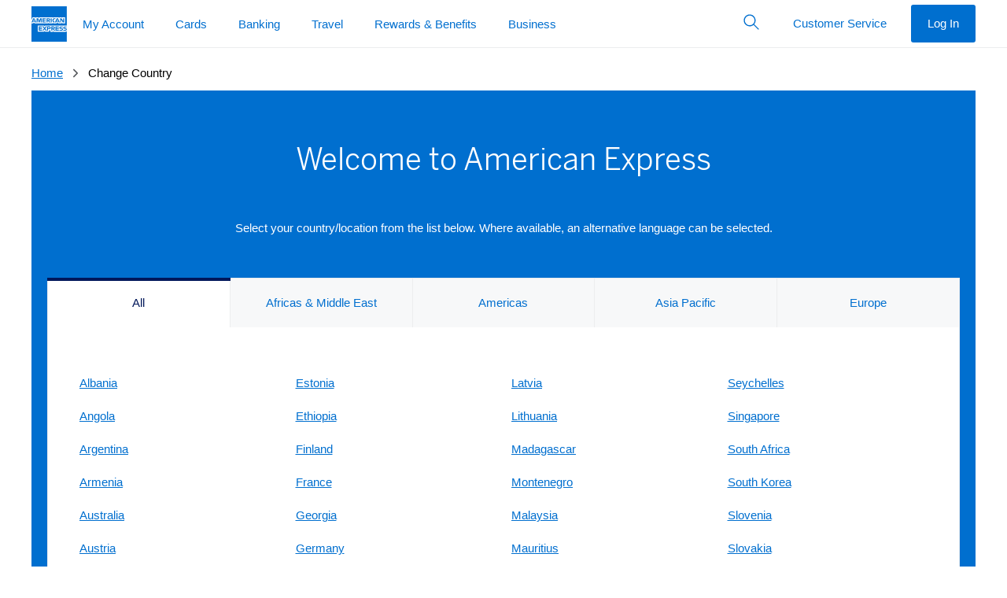

--- FILE ---
content_type: application/x-javascript;charset=utf-8
request_url: https://omns.americanexpress.com/id?d_visid_ver=5.0.0&d_fieldgroup=A&mcorgid=5C36123F5245AF470A490D45%40AdobeOrg&mid=11807289948874186250617974170168108326&d_coppa=true&ts=1769033756322
body_size: -32
content:
{"mid":"11807289948874186250617974170168108326"}

--- FILE ---
content_type: application/javascript
request_url: https://www.aexp-static.com/cdaas/dxt-vendor-shared-scripts/trackit/v1.14.0/trackit.js
body_size: 28900
content:
!function(){var t={5709:function(t,e,r){"use strict";function n(t){return n="function"==typeof Symbol&&"symbol"==typeof Symbol.iterator?function(t){return typeof t}:function(t){return t&&"function"==typeof Symbol&&t.constructor===Symbol&&t!==Symbol.prototype?"symbol":typeof t},n(t)}r(9749),r(6544),r(4254),r(8077),r(752),r(2506),r(429),r(1919),r(9474),r(9358),r(228),r(1694),r(7522),r(6265),r(9749),r(6544),r(4254),r(8077),r(752),r(2506),r(429),r(1919),r(9474),r(9358),r(228),r(1694),r(7522),r(6265),Object.defineProperty(e,"__esModule",{value:!0}),e.updateDDL=e.setHandlers=e.historyLimit=void 0;var i,o=r(970),c=r(7250),a=(i=r(9020))&&i.__esModule?i:{default:i};function u(t,e){var r=Object.keys(t);if(Object.getOwnPropertySymbols){var n=Object.getOwnPropertySymbols(t);e&&(n=n.filter((function(e){return Object.getOwnPropertyDescriptor(t,e).enumerable}))),r.push.apply(r,n)}return r}function s(t){for(var e=1;e<arguments.length;e++){var r=null!=arguments[e]?arguments[e]:{};e%2?u(Object(r),!0).forEach((function(e){f(t,e,r[e])})):Object.getOwnPropertyDescriptors?Object.defineProperties(t,Object.getOwnPropertyDescriptors(r)):u(Object(r)).forEach((function(e){Object.defineProperty(t,e,Object.getOwnPropertyDescriptor(r,e))}))}return t}function f(t,e,r){return e in t?Object.defineProperty(t,e,{value:r,enumerable:!0,configurable:!0,writable:!0}):t[e]=r,t}function p(t){return p="function"==typeof Symbol&&"symbol"===n(Symbol.iterator)?function(t){return n(t)}:function(t){return t&&"function"==typeof Symbol&&t.constructor===Symbol&&t!==Symbol.prototype?"symbol":n(t)},p(t)}var l={version:o.version,events:[],components:[],campaigns:[]};e.historyLimit=20;var d=[],y=function(t,e){var r=Object.keys((0,c.diff)(t,e)).filter((function(t){return"diff"!==t})),n=Object.assign({},t,e,{diff:r});return r.some((function(t){return"events"===t}))&&0===n.events.length&&r.splice(r.indexOf("events"),1),r.some((function(t){return"events"===t}))||(n.events=[]),n};e.setHandlers=function(){var t;window.digitalDataHandlers=window.digitalDataHandlers||[],window.digitalDataHandlers.push=function(){for(var t=arguments.length,e=new Array(t),r=0;r<t;r++)e[r]=arguments[r];return e.forEach((function(t){"function"===(Array.isArray(t)?"array":p(t))&&function(t){var e={diff:[],events:[],campaigns:[]};d.forEach((function(r){var n=y(e,r);try{t(n)}catch(t){}e=n}))}(t)})),Array.prototype.push.apply(window.digitalDataHandlers,e)},(t=window.digitalDataHandlers).push.apply(t,arguments)};e.updateDDL=function(t){if(l.timestamp=(new Date).toISOString(),"object"!==p(t)||Array.isArray(t)){var e=Array.isArray(t)?"array":p(t);return{valid:!1,errors:[{message:"expected object, found ".concat(e)}]}}var r=s({},l,{},t),n=y(l,r),i=s({},(0,a.default)(n),{nextDataLayer:n});if(!(i.errors.filter((function(t){return t.indexOf("Additional properties are not allowed")>-1})).length>0)&&n.diff.length>0){if(l=n,d.push(l),d.splice(0,d.length-20),window&&window.digitalDataHandlers&&!window.digitalDataHandlers.length)return{valid:!1,errors:[{message:"No handlers set."}]};window&&window.digitalDataHandlers&&window.digitalDataHandlers.forEach((function(t){try{t(i.nextDataLayer)}catch(t){}}))}return i}},3098:function(t,e,r){"use strict";Object.defineProperty(e,"tY",{enumerable:!0,get:function(){return i.setHandlers}}),Object.defineProperty(e,"RZ",{enumerable:!0,get:function(){return i.updateDDL}});var n,i=r(5709),o=(n=r(9020))&&n.__esModule?n:{default:n}},9020:function(t,e,r){"use strict";r(9358),Object.defineProperty(e,"__esModule",{value:!0}),e.default=void 0;var n,i=r(970),o=(n=r(3580))&&n.__esModule?n:{default:n};var c=function(t){return(0,o.default)(JSON.parse(JSON.stringify(t)),i.schema)};e.default=c},3580:function(t,e,r){"use strict";function n(t){return n="function"==typeof Symbol&&"symbol"==typeof Symbol.iterator?function(t){return typeof t}:function(t){return t&&"function"==typeof Symbol&&t.constructor===Symbol&&t!==Symbol.prototype?"symbol":typeof t},n(t)}function i(t){return function(t){if(Array.isArray(t)){for(var e=0,r=new Array(t.length);e<t.length;e++)r[e]=t[e];return r}}(t)||function(t){if(Symbol.iterator in Object(t)||"[object Arguments]"===Object.prototype.toString.call(t))return Array.from(t)}(t)||function(){throw new TypeError("Invalid attempt to spread non-iterable instance")}()}function o(t){return o="function"==typeof Symbol&&"symbol"===n(Symbol.iterator)?function(t){return n(t)}:function(t){return t&&"function"==typeof Symbol&&t.constructor===Symbol&&t!==Symbol.prototype?"symbol":n(t)},o(t)}var c,a;function u(t){c.push(t)}function s(t,e,r,n){return!n||(u("Attribute ".concat(r," is not of type ").concat(e.type)),!1)}function f(t,e,r){var n=r||"_ROOT_",c=e;if(!e.$ref||(c=function(t,e){for(var r=e.split("/"),n=t,i=0;i<r.length;i+=1){var o=r[i];n="#"===o?a:n[o]}return n}(e,e.$ref),c))switch(c.type){case"object":!function(t,e,r){var n=s(0,e,r,"object"!==o(t)||Array.isArray(t));if(!n)return;var c=0,a=Object.keys(t),p=e.required?i(e.required):[];if(e.properties)for(var l=Object.keys(e.properties),d=0;d<l.length;d+=1){var y=l[d],m=t[y],v=e.properties[y];if(void 0!==m){c+=1;var g=a.indexOf(y);if(a.splice(g,1),p.length){var b=p.indexOf(y);-1!==b&&p.splice(b,1)}f(m,v,"".concat(r,".").concat(y))}}p.length&&u("Required attributes missing for ".concat(r,"}: ").concat(JSON.stringify(p)));!1===e.additionalProperties&&a.length&&u("Additional properties are not allowed for ".concat(r,": ").concat(JSON.stringify(a)));e.minProperties&&c<e.minProperties&&u("".concat(r," must have at least ").concat(e.minProperties," properties (").concat(c," found)"));e.maxProperties&&c>e.maxProperties&&u("".concat(r," must have no more than ").concat(e.maxProperties," properties (").concat(c," found)"))}(t,c,n);break;case"array":!function(t,e,r){var n=s(0,e,r,!Array.isArray(t));if(!n)return;if(e.items){if("object"!==o(e.items))return void u("Invalid schema: items is not an object in ".concat(r));Array.isArray(e.items)?function(t,e,r){for(var n=0;n<e.length;n+=1)f(t[n],e[n],"".concat(r,"[").concat(n,"]"))}(t,e.items,r):function(t,e,r){for(var n=0;n<t.length;n+=1)f(t[n],e,"".concat(r,"[").concat(n,"]"))}(t,e.items,r)}e.minItems&&t.length<e.minItems&&u("Attribute ".concat(r," must contain at least ").concat(e.minItems," items"));e.maxItems&&t.length>e.maxItems&&u("Attribute ".concat(r," must contain no more than ").concat(e.maxItems," items"))}(t,c,n);break;case"string":!function(t,e,r){var n=s(0,e,r,"string"!=typeof t);if(!n)return;if(e.pattern){if("string"!=typeof e.pattern)u("Schema pattern is not a string for attribute ".concat(r));else new RegExp(e.pattern).test(t)||u("Attribute ".concat(r," does not match regular expression"))}e.enum&&(Array.isArray(e.enum)?-1===e.enum.indexOf(t)&&u("Attribute ".concat(r," is not in the enum list")):u("Schema enum is not an Array for ".concat(r)));e.minLength&&"string"===e.type&&t.length<e.minLength&&u("Attribute ".concat(r," must have a minimum length of ").concat(e.minLength));e.maxLength&&"string"===e.type&&t.length>e.maxLength&&u("Attribute ".concat(r," must have a maximum length of ").concat(e.maxLength))}(t,c,n);break;case"number":case"integer":!function(t,e,r){var n="number"==typeof t,i=n&&Math.abs(t%1)<1e-10,o=s(0,e,r,!n||"integer"===e.type&&!i);if(!o)return;void 0!==e.minimum&&(e.exclusiveMinimum&&t<=e.minimum&&u("Attribute ".concat(r," must be greater than ").concat(e.minimum)),!e.exclusiveMinimum&&t<e.minimum&&u("Attribute ".concat(r," must be at least ").concat(e.minimum)));void 0!==e.maximum&&(e.exclusiveMaximum&&t>=e.maximum&&u("Attribute ".concat(r,"} must be less than ").concat(e.maximum)),!e.exclusiveMaximum&&t>e.maximum&&u("Attribute ".concat(r," must be no greater than ").concat(e.maximum)));void 0!==e.multipleOf&&Math.abs(t%e.multipleOf)>1e-10&&u("Attribute ".concat(r," must be a multiple of ").concat(e.multipleOf))}(t,c,n);break;case"boolean":!function(t,e,r){s(0,e.type,r,"boolean"!=typeof t)}(t,c,n);break;default:u("Invalid schema type: ".concat(c.type))}else u("Invalid $ref: ".concat(e.$ref))}r(9749),r(6544),r(4254),r(4338),r(7049),r(752),r(2506),r(9358),r(228),r(2003),r(4043),r(2826),r(1694),r(6265),r(9749),r(6544),r(4254),r(4338),r(7049),r(752),r(2506),r(9358),r(228),r(2003),r(2826),r(1694),r(9873),r(6265),Object.defineProperty(e,"__esModule",{value:!0}),e.default=void 0;var p=function(t,e){return c=[],a=e,f(t,e),{valid:0===c.length,errors:c}};e.default=p},9996:function(t){"use strict";var e=function(t){return function(t){return!!t&&"object"==typeof t}(t)&&!function(t){var e=Object.prototype.toString.call(t);return"[object RegExp]"===e||"[object Date]"===e||function(t){return t.$$typeof===r}(t)}(t)};var r="function"==typeof Symbol&&Symbol.for?Symbol.for("react.element"):60103;function n(t,e){return!1!==e.clone&&e.isMergeableObject(t)?u((r=t,Array.isArray(r)?[]:{}),t,e):t;var r}function i(t,e,r){return t.concat(e).map((function(t){return n(t,r)}))}function o(t){return Object.keys(t).concat(function(t){return Object.getOwnPropertySymbols?Object.getOwnPropertySymbols(t).filter((function(e){return t.propertyIsEnumerable(e)})):[]}(t))}function c(t,e){try{return e in t}catch(t){return!1}}function a(t,e,r){var i={};return r.isMergeableObject(t)&&o(t).forEach((function(e){i[e]=n(t[e],r)})),o(e).forEach((function(o){(function(t,e){return c(t,e)&&!(Object.hasOwnProperty.call(t,e)&&Object.propertyIsEnumerable.call(t,e))})(t,o)||(c(t,o)&&r.isMergeableObject(e[o])?i[o]=function(t,e){if(!e.customMerge)return u;var r=e.customMerge(t);return"function"==typeof r?r:u}(o,r)(t[o],e[o],r):i[o]=n(e[o],r))})),i}function u(t,r,o){(o=o||{}).arrayMerge=o.arrayMerge||i,o.isMergeableObject=o.isMergeableObject||e,o.cloneUnlessOtherwiseSpecified=n;var c=Array.isArray(r);return c===Array.isArray(t)?c?o.arrayMerge(t,r,o):a(t,r,o):n(r,o)}u.all=function(t,e){if(!Array.isArray(t))throw new Error("first argument should be an array");return t.reduce((function(t,r){return u(t,r,e)}),{})};var s=u;t.exports=s},3805:function(t){t.exports=function(t){t||"undefined"==typeof navigator||(t=navigator.userAgent);t&&t.headers&&"string"==typeof t.headers["user-agent"]&&(t=t.headers["user-agent"]);return"string"==typeof t&&(/(android|bb\d+|meego).+mobile|avantgo|bada\/|blackberry|blazer|compal|elaine|fennec|hiptop|iemobile|ip(hone|od)|iris|kindle|lge |maemo|midp|mmp|mobile.+firefox|netfront|opera m(ob|in)i|palm( os)?|phone|p(ixi|re)\/|plucker|pocket|psp|series(4|6)0|symbian|treo|up\.(browser|link)|vodafone|wap|windows (ce|phone)|xda|xiino/i.test(t)||/1207|6310|6590|3gso|4thp|50[1-6]i|770s|802s|a wa|abac|ac(er|oo|s\-)|ai(ko|rn)|al(av|ca|co)|amoi|an(ex|ny|yw)|aptu|ar(ch|go)|as(te|us)|attw|au(di|\-m|r |s )|avan|be(ck|ll|nq)|bi(lb|rd)|bl(ac|az)|br(e|v)w|bumb|bw\-(n|u)|c55\/|capi|ccwa|cdm\-|cell|chtm|cldc|cmd\-|co(mp|nd)|craw|da(it|ll|ng)|dbte|dc\-s|devi|dica|dmob|do(c|p)o|ds(12|\-d)|el(49|ai)|em(l2|ul)|er(ic|k0)|esl8|ez([4-7]0|os|wa|ze)|fetc|fly(\-|_)|g1 u|g560|gene|gf\-5|g\-mo|go(\.w|od)|gr(ad|un)|haie|hcit|hd\-(m|p|t)|hei\-|hi(pt|ta)|hp( i|ip)|hs\-c|ht(c(\-| |_|a|g|p|s|t)|tp)|hu(aw|tc)|i\-(20|go|ma)|i230|iac( |\-|\/)|ibro|idea|ig01|ikom|im1k|inno|ipaq|iris|ja(t|v)a|jbro|jemu|jigs|kddi|keji|kgt( |\/)|klon|kpt |kwc\-|kyo(c|k)|le(no|xi)|lg( g|\/(k|l|u)|50|54|\-[a-w])|libw|lynx|m1\-w|m3ga|m50\/|ma(te|ui|xo)|mc(01|21|ca)|m\-cr|me(rc|ri)|mi(o8|oa|ts)|mmef|mo(01|02|bi|de|do|t(\-| |o|v)|zz)|mt(50|p1|v )|mwbp|mywa|n10[0-2]|n20[2-3]|n30(0|2)|n50(0|2|5)|n7(0(0|1)|10)|ne((c|m)\-|on|tf|wf|wg|wt)|nok(6|i)|nzph|o2im|op(ti|wv)|oran|owg1|p800|pan(a|d|t)|pdxg|pg(13|\-([1-8]|c))|phil|pire|pl(ay|uc)|pn\-2|po(ck|rt|se)|prox|psio|pt\-g|qa\-a|qc(07|12|21|32|60|\-[2-7]|i\-)|qtek|r380|r600|raks|rim9|ro(ve|zo)|s55\/|sa(ge|ma|mm|ms|ny|va)|sc(01|h\-|oo|p\-)|sdk\/|se(c(\-|0|1)|47|mc|nd|ri)|sgh\-|shar|sie(\-|m)|sk\-0|sl(45|id)|sm(al|ar|b3|it|t5)|so(ft|ny)|sp(01|h\-|v\-|v )|sy(01|mb)|t2(18|50)|t6(00|10|18)|ta(gt|lk)|tcl\-|tdg\-|tel(i|m)|tim\-|t\-mo|to(pl|sh)|ts(70|m\-|m3|m5)|tx\-9|up(\.b|g1|si)|utst|v400|v750|veri|vi(rg|te)|vk(40|5[0-3]|\-v)|vm40|voda|vulc|vx(52|53|60|61|70|80|81|83|85|98)|w3c(\-| )|webc|whit|wi(g |nc|nw)|wmlb|wonu|x700|yas\-|your|zeto|zte\-/i.test(t.substr(0,4)))}},970:function(t,e,r){"use strict";var n=r(4954),i=r(9659);t.exports={schema:n,version:i}},9659:function(t){"use strict";t.exports="1.7.0"},2328:function(t,e,r){"use strict";r(278),r(9358),r(228),Object.defineProperty(e,"__esModule",{value:!0}),e.default=void 0;var n=r(9881),i=function t(e,r){return e!==r&&(0,n.isObject)(e)&&(0,n.isObject)(r)?Object.keys(r).reduce((function(i,o){if((0,n.hasOwnProperty)(e,o)){var c=t(e[o],r[o]);return(0,n.isObject)(c)&&(0,n.isEmpty)(c)||(i[o]=c),i}return i[o]=r[o],i}),(0,n.makeObjectWithoutPrototype)()):{}};e.default=i},7582:function(t,e,r){"use strict";r(278),r(9358),r(228),Object.defineProperty(e,"__esModule",{value:!0}),e.default=void 0;var n=r(9881),i=function t(e,r){return e!==r&&(0,n.isObject)(e)&&(0,n.isObject)(r)?Object.keys(e).reduce((function(i,o){if((0,n.hasOwnProperty)(r,o)){var c=t(e[o],r[o]);return(0,n.isObject)(c)&&(0,n.isEmpty)(c)||(i[o]=c),i}return i[o]=void 0,i}),(0,n.makeObjectWithoutPrototype)()):{}};e.default=i},4779:function(t,e,r){"use strict";Object.defineProperty(e,"__esModule",{value:!0}),e.default=void 0;var n=c(r(2328)),i=c(r(7582)),o=c(r(3186));function c(t){return t&&t.__esModule?t:{default:t}}var a=function(t,e){return{added:(0,n.default)(t,e),deleted:(0,i.default)(t,e),updated:(0,o.default)(t,e)}};e.default=a},8850:function(t,e,r){"use strict";r(278),r(9358),r(228),Object.defineProperty(e,"__esModule",{value:!0}),e.default=void 0;var n=r(9881),i=function t(e,r){if(e===r)return{};if(!(0,n.isObject)(e)||!(0,n.isObject)(r))return r;var i=Object.keys(e).reduce((function(t,e){return(0,n.hasOwnProperty)(r,e)||(t[e]=void 0),t}),(0,n.makeObjectWithoutPrototype)());return(0,n.isDate)(e)||(0,n.isDate)(r)?e.valueOf()==r.valueOf()?{}:r:Object.keys(r).reduce((function(i,o){if(!(0,n.hasOwnProperty)(e,o))return i[o]=r[o],i;var c=t(e[o],r[o]);return!(0,n.isEmptyObject)(c)||(0,n.isDate)(c)||!(0,n.isEmptyObject)(e[o])&&(0,n.isEmptyObject)(r[o])?(i[o]=c,i):i}),i)};e.default=i},7250:function(t,e,r){"use strict";Object.defineProperty(e,"__esModule",{value:!0}),Object.defineProperty(e,"addedDiff",{enumerable:!0,get:function(){return i.default}}),Object.defineProperty(e,"deletedDiff",{enumerable:!0,get:function(){return o.default}}),Object.defineProperty(e,"detailedDiff",{enumerable:!0,get:function(){return a.default}}),Object.defineProperty(e,"diff",{enumerable:!0,get:function(){return n.default}}),Object.defineProperty(e,"updatedDiff",{enumerable:!0,get:function(){return c.default}});var n=u(r(8850)),i=u(r(2328)),o=u(r(7582)),c=u(r(3186)),a=u(r(4779));function u(t){return t&&t.__esModule?t:{default:t}}},3186:function(t,e,r){"use strict";r(278),r(9358),r(228),Object.defineProperty(e,"__esModule",{value:!0}),e.default=void 0;var n=r(9881),i=function t(e,r){return e===r?{}:(0,n.isObject)(e)&&(0,n.isObject)(r)?(0,n.isDate)(e)||(0,n.isDate)(r)?e.valueOf()==r.valueOf()?{}:r:Object.keys(r).reduce((function(i,o){if((0,n.hasOwnProperty)(e,o)){var c=t(e[o],r[o]);return!(0,n.isEmptyObject)(c)||(0,n.isDate)(c)||!(0,n.isEmptyObject)(e[o])&&(0,n.isEmptyObject)(r[o])?(i[o]=c,i):i}return i}),(0,n.makeObjectWithoutPrototype)()):r};e.default=i},9881:function(t,e,r){"use strict";function n(t){return n="function"==typeof Symbol&&"symbol"==typeof Symbol.iterator?function(t){return typeof t}:function(t){return t&&"function"==typeof Symbol&&t.constructor===Symbol&&t!==Symbol.prototype?"symbol":typeof t},n(t)}r(9749),r(6544),r(4254),r(4338),r(752),r(9358),r(228),r(1694),r(6265),Object.defineProperty(e,"__esModule",{value:!0}),e.makeObjectWithoutPrototype=e.isObject=e.isEmptyObject=e.isEmpty=e.isDate=e.hasOwnProperty=void 0;e.isDate=function(t){return t instanceof Date};var i=function(t){return 0===Object.keys(t).length};e.isEmpty=i;var o=function(t){return null!=t&&"object"===n(t)};e.isObject=o;e.hasOwnProperty=function(t){for(var e,r=arguments.length,n=new Array(r>1?r-1:0),i=1;i<r;i++)n[i-1]=arguments[i];return(e=Object.prototype.hasOwnProperty).call.apply(e,[t].concat(n))};e.isEmptyObject=function(t){return o(t)&&i(t)};e.makeObjectWithoutPrototype=function(){return Object.create(null)}},509:function(t,e,r){"use strict";var n=r(9985),i=r(3691),o=TypeError;t.exports=function(t){if(n(t))return t;throw new o(i(t)+" is not a function")}},2655:function(t,e,r){"use strict";var n=r(9429),i=r(3691),o=TypeError;t.exports=function(t){if(n(t))return t;throw new o(i(t)+" is not a constructor")}},3550:function(t,e,r){"use strict";var n=r(598),i=String,o=TypeError;t.exports=function(t){if(n(t))return t;throw new o("Can't set "+i(t)+" as a prototype")}},7370:function(t,e,r){"use strict";var n=r(4201),i=r(5391),o=r(2560).f,c=n("unscopables"),a=Array.prototype;void 0===a[c]&&o(a,c,{configurable:!0,value:i(null)}),t.exports=function(t){a[c][t]=!0}},1514:function(t,e,r){"use strict";var n=r(730).charAt;t.exports=function(t,e,r){return e+(r?n(t,e).length:1)}},5027:function(t,e,r){"use strict";var n=r(8999),i=String,o=TypeError;t.exports=function(t){if(n(t))return t;throw new o(i(t)+" is not an object")}},7612:function(t,e,r){"use strict";var n=r(2960).forEach,i=r(6834)("forEach");t.exports=i?[].forEach:function(t){return n(this,t,arguments.length>1?arguments[1]:void 0)}},1055:function(t,e,r){"use strict";var n=r(4071),i=r(2615),o=r(690),c=r(1228),a=r(3292),u=r(9429),s=r(6310),f=r(6522),p=r(5185),l=r(1664),d=Array;t.exports=function(t){var e=o(t),r=u(this),y=arguments.length,m=y>1?arguments[1]:void 0,v=void 0!==m;v&&(m=n(m,y>2?arguments[2]:void 0));var g,b,h,w,x,O,j=l(e),S=0;if(!j||this===d&&a(j))for(g=s(e),b=r?new this(g):d(g);g>S;S++)O=v?m(e[S],S):e[S],f(b,S,O);else for(b=r?new this:[],x=(w=p(e,j)).next;!(h=i(x,w)).done;S++)O=v?c(w,m,[h.value,S],!0):h.value,f(b,S,O);return b.length=S,b}},4328:function(t,e,r){"use strict";var n=r(5290),i=r(7578),o=r(6310),c=function(t){return function(e,r,c){var a=n(e),u=o(a);if(0===u)return!t&&-1;var s,f=i(c,u);if(t&&r!=r){for(;u>f;)if((s=a[f++])!=s)return!0}else for(;u>f;f++)if((t||f in a)&&a[f]===r)return t||f||0;return!t&&-1}};t.exports={includes:c(!0),indexOf:c(!1)}},2960:function(t,e,r){"use strict";var n=r(4071),i=r(8844),o=r(4413),c=r(690),a=r(6310),u=r(7120),s=i([].push),f=function(t){var e=1===t,r=2===t,i=3===t,f=4===t,p=6===t,l=7===t,d=5===t||p;return function(y,m,v,g){for(var b,h,w=c(y),x=o(w),O=a(x),j=n(m,v),S=0,E=g||u,A=e?E(y,O):r||l?E(y,0):void 0;O>S;S++)if((d||S in x)&&(h=j(b=x[S],S,w),t))if(e)A[S]=h;else if(h)switch(t){case 3:return!0;case 5:return b;case 6:return S;case 2:s(A,b)}else switch(t){case 4:return!1;case 7:s(A,b)}return p?-1:i||f?f:A}};t.exports={forEach:f(0),map:f(1),filter:f(2),some:f(3),every:f(4),find:f(5),findIndex:f(6),filterReject:f(7)}},9042:function(t,e,r){"use strict";var n=r(3689),i=r(4201),o=r(3615),c=i("species");t.exports=function(t){return o>=51||!n((function(){var e=[];return(e.constructor={})[c]=function(){return{foo:1}},1!==e[t](Boolean).foo}))}},6834:function(t,e,r){"use strict";var n=r(3689);t.exports=function(t,e){var r=[][t];return!!r&&n((function(){r.call(null,e||function(){return 1},1)}))}},8820:function(t,e,r){"use strict";var n=r(509),i=r(690),o=r(4413),c=r(6310),a=TypeError,u="Reduce of empty array with no initial value",s=function(t){return function(e,r,s,f){var p=i(e),l=o(p),d=c(p);if(n(r),0===d&&s<2)throw new a(u);var y=t?d-1:0,m=t?-1:1;if(s<2)for(;;){if(y in l){f=l[y],y+=m;break}if(y+=m,t?y<0:d<=y)throw new a(u)}for(;t?y>=0:d>y;y+=m)y in l&&(f=r(f,l[y],y,p));return f}};t.exports={left:s(!1),right:s(!0)}},5649:function(t,e,r){"use strict";var n=r(7697),i=r(2297),o=TypeError,c=Object.getOwnPropertyDescriptor,a=n&&!function(){if(void 0!==this)return!0;try{Object.defineProperty([],"length",{writable:!1}).length=1}catch(t){return t instanceof TypeError}}();t.exports=a?function(t,e){if(i(t)&&!c(t,"length").writable)throw new o("Cannot set read only .length");return t.length=e}:function(t,e){return t.length=e}},6004:function(t,e,r){"use strict";var n=r(8844);t.exports=n([].slice)},5271:function(t,e,r){"use strict";var n=r(2297),i=r(9429),o=r(8999),c=r(4201)("species"),a=Array;t.exports=function(t){var e;return n(t)&&(e=t.constructor,(i(e)&&(e===a||n(e.prototype))||o(e)&&null===(e=e[c]))&&(e=void 0)),void 0===e?a:e}},7120:function(t,e,r){"use strict";var n=r(5271);t.exports=function(t,e){return new(n(t))(0===e?0:e)}},1228:function(t,e,r){"use strict";var n=r(5027),i=r(2125);t.exports=function(t,e,r,o){try{return o?e(n(r)[0],r[1]):e(r)}catch(e){i(t,"throw",e)}}},6431:function(t,e,r){"use strict";var n=r(4201)("iterator"),i=!1;try{var o=0,c={next:function(){return{done:!!o++}},return:function(){i=!0}};c[n]=function(){return this},Array.from(c,(function(){throw 2}))}catch(t){}t.exports=function(t,e){try{if(!e&&!i)return!1}catch(t){return!1}var r=!1;try{var o={};o[n]=function(){return{next:function(){return{done:r=!0}}}},t(o)}catch(t){}return r}},6648:function(t,e,r){"use strict";var n=r(8844),i=n({}.toString),o=n("".slice);t.exports=function(t){return o(i(t),8,-1)}},926:function(t,e,r){"use strict";var n=r(3043),i=r(9985),o=r(6648),c=r(4201)("toStringTag"),a=Object,u="Arguments"===o(function(){return arguments}());t.exports=n?o:function(t){var e,r,n;return void 0===t?"Undefined":null===t?"Null":"string"==typeof(r=function(t,e){try{return t[e]}catch(t){}}(e=a(t),c))?r:u?o(e):"Object"===(n=o(e))&&i(e.callee)?"Arguments":n}},8758:function(t,e,r){"use strict";var n=r(6812),i=r(9152),o=r(2474),c=r(2560);t.exports=function(t,e,r){for(var a=i(e),u=c.f,s=o.f,f=0;f<a.length;f++){var p=a[f];n(t,p)||r&&n(r,p)||u(t,p,s(e,p))}}},1748:function(t,e,r){"use strict";var n=r(3689);t.exports=!n((function(){function t(){}return t.prototype.constructor=null,Object.getPrototypeOf(new t)!==t.prototype}))},7807:function(t){"use strict";t.exports=function(t,e){return{value:t,done:e}}},5773:function(t,e,r){"use strict";var n=r(7697),i=r(2560),o=r(5684);t.exports=n?function(t,e,r){return i.f(t,e,o(1,r))}:function(t,e,r){return t[e]=r,t}},5684:function(t){"use strict";t.exports=function(t,e){return{enumerable:!(1&t),configurable:!(2&t),writable:!(4&t),value:e}}},6522:function(t,e,r){"use strict";var n=r(7697),i=r(2560),o=r(5684);t.exports=function(t,e,r){n?i.f(t,e,o(0,r)):t[e]=r}},1797:function(t,e,r){"use strict";var n=r(5027),i=r(5899),o=TypeError;t.exports=function(t){if(n(this),"string"===t||"default"===t)t="string";else if("number"!==t)throw new o("Incorrect hint");return i(this,t)}},2148:function(t,e,r){"use strict";var n=r(8702),i=r(2560);t.exports=function(t,e,r){return r.get&&n(r.get,e,{getter:!0}),r.set&&n(r.set,e,{setter:!0}),i.f(t,e,r)}},1880:function(t,e,r){"use strict";var n=r(9985),i=r(2560),o=r(8702),c=r(5014);t.exports=function(t,e,r,a){a||(a={});var u=a.enumerable,s=void 0!==a.name?a.name:e;if(n(r)&&o(r,s,a),a.global)u?t[e]=r:c(e,r);else{try{a.unsafe?t[e]&&(u=!0):delete t[e]}catch(t){}u?t[e]=r:i.f(t,e,{value:r,enumerable:!1,configurable:!a.nonConfigurable,writable:!a.nonWritable})}return t}},5014:function(t,e,r){"use strict";var n=r(9037),i=Object.defineProperty;t.exports=function(t,e){try{i(n,t,{value:e,configurable:!0,writable:!0})}catch(r){n[t]=e}return e}},8494:function(t,e,r){"use strict";var n=r(3691),i=TypeError;t.exports=function(t,e){if(!delete t[e])throw new i("Cannot delete property "+n(e)+" of "+n(t))}},7697:function(t,e,r){"use strict";var n=r(3689);t.exports=!n((function(){return 7!==Object.defineProperty({},1,{get:function(){return 7}})[1]}))},6420:function(t,e,r){"use strict";var n=r(9037),i=r(8999),o=n.document,c=i(o)&&i(o.createElement);t.exports=function(t){return c?o.createElement(t):{}}},5565:function(t){"use strict";var e=TypeError;t.exports=function(t){if(t>9007199254740991)throw e("Maximum allowed index exceeded");return t}},6338:function(t){"use strict";t.exports={CSSRuleList:0,CSSStyleDeclaration:0,CSSValueList:0,ClientRectList:0,DOMRectList:0,DOMStringList:0,DOMTokenList:1,DataTransferItemList:0,FileList:0,HTMLAllCollection:0,HTMLCollection:0,HTMLFormElement:0,HTMLSelectElement:0,MediaList:0,MimeTypeArray:0,NamedNodeMap:0,NodeList:1,PaintRequestList:0,Plugin:0,PluginArray:0,SVGLengthList:0,SVGNumberList:0,SVGPathSegList:0,SVGPointList:0,SVGStringList:0,SVGTransformList:0,SourceBufferList:0,StyleSheetList:0,TextTrackCueList:0,TextTrackList:0,TouchList:0}},3265:function(t,e,r){"use strict";var n=r(6420)("span").classList,i=n&&n.constructor&&n.constructor.prototype;t.exports=i===Object.prototype?void 0:i},806:function(t,e,r){"use strict";var n=r(9037),i=r(6648);t.exports="process"===i(n.process)},71:function(t){"use strict";t.exports="undefined"!=typeof navigator&&String(navigator.userAgent)||""},3615:function(t,e,r){"use strict";var n,i,o=r(9037),c=r(71),a=o.process,u=o.Deno,s=a&&a.versions||u&&u.version,f=s&&s.v8;f&&(i=(n=f.split("."))[0]>0&&n[0]<4?1:+(n[0]+n[1])),!i&&c&&(!(n=c.match(/Edge\/(\d+)/))||n[1]>=74)&&(n=c.match(/Chrome\/(\d+)/))&&(i=+n[1]),t.exports=i},2739:function(t){"use strict";t.exports=["constructor","hasOwnProperty","isPrototypeOf","propertyIsEnumerable","toLocaleString","toString","valueOf"]},9989:function(t,e,r){"use strict";var n=r(9037),i=r(2474).f,o=r(5773),c=r(1880),a=r(5014),u=r(8758),s=r(5266);t.exports=function(t,e){var r,f,p,l,d,y=t.target,m=t.global,v=t.stat;if(r=m?n:v?n[y]||a(y,{}):n[y]&&n[y].prototype)for(f in e){if(l=e[f],p=t.dontCallGetSet?(d=i(r,f))&&d.value:r[f],!s(m?f:y+(v?".":"#")+f,t.forced)&&void 0!==p){if(typeof l==typeof p)continue;u(l,p)}(t.sham||p&&p.sham)&&o(l,"sham",!0),c(r,f,l,t)}}},3689:function(t){"use strict";t.exports=function(t){try{return!!t()}catch(t){return!0}}},8678:function(t,e,r){"use strict";r(4043);var n=r(2615),i=r(1880),o=r(6308),c=r(3689),a=r(4201),u=r(5773),s=a("species"),f=RegExp.prototype;t.exports=function(t,e,r,p){var l=a(t),d=!c((function(){var e={};return e[l]=function(){return 7},7!==""[t](e)})),y=d&&!c((function(){var e=!1,r=/a/;return"split"===t&&((r={}).constructor={},r.constructor[s]=function(){return r},r.flags="",r[l]=/./[l]),r.exec=function(){return e=!0,null},r[l](""),!e}));if(!d||!y||r){var m=/./[l],v=e(l,""[t],(function(t,e,r,i,c){var a=e.exec;return a===o||a===f.exec?d&&!c?{done:!0,value:n(m,e,r,i)}:{done:!0,value:n(t,r,e,i)}:{done:!1}}));i(String.prototype,t,v[0]),i(f,l,v[1])}p&&u(f[l],"sham",!0)}},1735:function(t,e,r){"use strict";var n=r(7215),i=Function.prototype,o=i.apply,c=i.call;t.exports="object"==typeof Reflect&&Reflect.apply||(n?c.bind(o):function(){return c.apply(o,arguments)})},4071:function(t,e,r){"use strict";var n=r(6576),i=r(509),o=r(7215),c=n(n.bind);t.exports=function(t,e){return i(t),void 0===e?t:o?c(t,e):function(){return t.apply(e,arguments)}}},7215:function(t,e,r){"use strict";var n=r(3689);t.exports=!n((function(){var t=function(){}.bind();return"function"!=typeof t||t.hasOwnProperty("prototype")}))},2615:function(t,e,r){"use strict";var n=r(7215),i=Function.prototype.call;t.exports=n?i.bind(i):function(){return i.apply(i,arguments)}},1236:function(t,e,r){"use strict";var n=r(7697),i=r(6812),o=Function.prototype,c=n&&Object.getOwnPropertyDescriptor,a=i(o,"name"),u=a&&"something"===function(){}.name,s=a&&(!n||n&&c(o,"name").configurable);t.exports={EXISTS:a,PROPER:u,CONFIGURABLE:s}},2743:function(t,e,r){"use strict";var n=r(8844),i=r(509);t.exports=function(t,e,r){try{return n(i(Object.getOwnPropertyDescriptor(t,e)[r]))}catch(t){}}},6576:function(t,e,r){"use strict";var n=r(6648),i=r(8844);t.exports=function(t){if("Function"===n(t))return i(t)}},8844:function(t,e,r){"use strict";var n=r(7215),i=Function.prototype,o=i.call,c=n&&i.bind.bind(o,o);t.exports=n?c:function(t){return function(){return o.apply(t,arguments)}}},6058:function(t,e,r){"use strict";var n=r(9037),i=r(9985);t.exports=function(t,e){return arguments.length<2?(r=n[t],i(r)?r:void 0):n[t]&&n[t][e];var r}},1664:function(t,e,r){"use strict";var n=r(926),i=r(4849),o=r(981),c=r(9478),a=r(4201)("iterator");t.exports=function(t){if(!o(t))return i(t,a)||i(t,"@@iterator")||c[n(t)]}},5185:function(t,e,r){"use strict";var n=r(2615),i=r(509),o=r(5027),c=r(3691),a=r(1664),u=TypeError;t.exports=function(t,e){var r=arguments.length<2?a(t):e;if(i(r))return o(n(r,t));throw new u(c(t)+" is not iterable")}},2643:function(t,e,r){"use strict";var n=r(8844),i=r(2297),o=r(9985),c=r(6648),a=r(4327),u=n([].push);t.exports=function(t){if(o(t))return t;if(i(t)){for(var e=t.length,r=[],n=0;n<e;n++){var s=t[n];"string"==typeof s?u(r,s):"number"!=typeof s&&"Number"!==c(s)&&"String"!==c(s)||u(r,a(s))}var f=r.length,p=!0;return function(t,e){if(p)return p=!1,e;if(i(this))return e;for(var n=0;n<f;n++)if(r[n]===t)return e}}}},4849:function(t,e,r){"use strict";var n=r(509),i=r(981);t.exports=function(t,e){var r=t[e];return i(r)?void 0:n(r)}},9037:function(t,e,r){"use strict";var n=function(t){return t&&t.Math===Math&&t};t.exports=n("object"==typeof globalThis&&globalThis)||n("object"==typeof window&&window)||n("object"==typeof self&&self)||n("object"==typeof r.g&&r.g)||n("object"==typeof this&&this)||function(){return this}()||Function("return this")()},6812:function(t,e,r){"use strict";var n=r(8844),i=r(690),o=n({}.hasOwnProperty);t.exports=Object.hasOwn||function(t,e){return o(i(t),e)}},7248:function(t){"use strict";t.exports={}},2688:function(t,e,r){"use strict";var n=r(6058);t.exports=n("document","documentElement")},8506:function(t,e,r){"use strict";var n=r(7697),i=r(3689),o=r(6420);t.exports=!n&&!i((function(){return 7!==Object.defineProperty(o("div"),"a",{get:function(){return 7}}).a}))},4413:function(t,e,r){"use strict";var n=r(8844),i=r(3689),o=r(6648),c=Object,a=n("".split);t.exports=i((function(){return!c("z").propertyIsEnumerable(0)}))?function(t){return"String"===o(t)?a(t,""):c(t)}:c},3457:function(t,e,r){"use strict";var n=r(9985),i=r(8999),o=r(9385);t.exports=function(t,e,r){var c,a;return o&&n(c=e.constructor)&&c!==r&&i(a=c.prototype)&&a!==r.prototype&&o(t,a),t}},6738:function(t,e,r){"use strict";var n=r(8844),i=r(9985),o=r(4091),c=n(Function.toString);i(o.inspectSource)||(o.inspectSource=function(t){return c(t)}),t.exports=o.inspectSource},618:function(t,e,r){"use strict";var n,i,o,c=r(9834),a=r(9037),u=r(8999),s=r(5773),f=r(6812),p=r(4091),l=r(2713),d=r(7248),y="Object already initialized",m=a.TypeError,v=a.WeakMap;if(c||p.state){var g=p.state||(p.state=new v);g.get=g.get,g.has=g.has,g.set=g.set,n=function(t,e){if(g.has(t))throw new m(y);return e.facade=t,g.set(t,e),e},i=function(t){return g.get(t)||{}},o=function(t){return g.has(t)}}else{var b=l("state");d[b]=!0,n=function(t,e){if(f(t,b))throw new m(y);return e.facade=t,s(t,b,e),e},i=function(t){return f(t,b)?t[b]:{}},o=function(t){return f(t,b)}}t.exports={set:n,get:i,has:o,enforce:function(t){return o(t)?i(t):n(t,{})},getterFor:function(t){return function(e){var r;if(!u(e)||(r=i(e)).type!==t)throw new m("Incompatible receiver, "+t+" required");return r}}}},3292:function(t,e,r){"use strict";var n=r(4201),i=r(9478),o=n("iterator"),c=Array.prototype;t.exports=function(t){return void 0!==t&&(i.Array===t||c[o]===t)}},2297:function(t,e,r){"use strict";var n=r(6648);t.exports=Array.isArray||function(t){return"Array"===n(t)}},9985:function(t){"use strict";var e="object"==typeof document&&document.all;t.exports=void 0===e&&void 0!==e?function(t){return"function"==typeof t||t===e}:function(t){return"function"==typeof t}},9429:function(t,e,r){"use strict";var n=r(8844),i=r(3689),o=r(9985),c=r(926),a=r(6058),u=r(6738),s=function(){},f=a("Reflect","construct"),p=/^\s*(?:class|function)\b/,l=n(p.exec),d=!p.test(s),y=function(t){if(!o(t))return!1;try{return f(s,[],t),!0}catch(t){return!1}},m=function(t){if(!o(t))return!1;switch(c(t)){case"AsyncFunction":case"GeneratorFunction":case"AsyncGeneratorFunction":return!1}try{return d||!!l(p,u(t))}catch(t){return!0}};m.sham=!0,t.exports=!f||i((function(){var t;return y(y.call)||!y(Object)||!y((function(){t=!0}))||t}))?m:y},5266:function(t,e,r){"use strict";var n=r(3689),i=r(9985),o=/#|\.prototype\./,c=function(t,e){var r=u[a(t)];return r===f||r!==s&&(i(e)?n(e):!!e)},a=c.normalize=function(t){return String(t).replace(o,".").toLowerCase()},u=c.data={},s=c.NATIVE="N",f=c.POLYFILL="P";t.exports=c},981:function(t){"use strict";t.exports=function(t){return null==t}},8999:function(t,e,r){"use strict";var n=r(9985);t.exports=function(t){return"object"==typeof t?null!==t:n(t)}},598:function(t,e,r){"use strict";var n=r(8999);t.exports=function(t){return n(t)||null===t}},3931:function(t){"use strict";t.exports=!1},1245:function(t,e,r){"use strict";var n=r(8999),i=r(6648),o=r(4201)("match");t.exports=function(t){var e;return n(t)&&(void 0!==(e=t[o])?!!e:"RegExp"===i(t))}},734:function(t,e,r){"use strict";var n=r(6058),i=r(9985),o=r(3622),c=r(9525),a=Object;t.exports=c?function(t){return"symbol"==typeof t}:function(t){var e=n("Symbol");return i(e)&&o(e.prototype,a(t))}},2125:function(t,e,r){"use strict";var n=r(2615),i=r(5027),o=r(4849);t.exports=function(t,e,r){var c,a;i(t);try{if(!(c=o(t,"return"))){if("throw"===e)throw r;return r}c=n(c,t)}catch(t){a=!0,c=t}if("throw"===e)throw r;if(a)throw c;return i(c),r}},974:function(t,e,r){"use strict";var n=r(2013).IteratorPrototype,i=r(5391),o=r(5684),c=r(5997),a=r(9478),u=function(){return this};t.exports=function(t,e,r,s){var f=e+" Iterator";return t.prototype=i(n,{next:o(+!s,r)}),c(t,f,!1,!0),a[f]=u,t}},1934:function(t,e,r){"use strict";var n=r(9989),i=r(2615),o=r(3931),c=r(1236),a=r(9985),u=r(974),s=r(1868),f=r(9385),p=r(5997),l=r(5773),d=r(1880),y=r(4201),m=r(9478),v=r(2013),g=c.PROPER,b=c.CONFIGURABLE,h=v.IteratorPrototype,w=v.BUGGY_SAFARI_ITERATORS,x=y("iterator"),O="keys",j="values",S="entries",E=function(){return this};t.exports=function(t,e,r,c,y,v,A){u(r,e,c);var P,k,I,T=function(t){if(t===y&&R)return R;if(!w&&t&&t in _)return _[t];switch(t){case O:case j:case S:return function(){return new r(this,t)}}return function(){return new r(this)}},L=e+" Iterator",D=!1,_=t.prototype,M=_[x]||_["@@iterator"]||y&&_[y],R=!w&&M||T(y),N="Array"===e&&_.entries||M;if(N&&(P=s(N.call(new t)))!==Object.prototype&&P.next&&(o||s(P)===h||(f?f(P,h):a(P[x])||d(P,x,E)),p(P,L,!0,!0),o&&(m[L]=E)),g&&y===j&&M&&M.name!==j&&(!o&&b?l(_,"name",j):(D=!0,R=function(){return i(M,this)})),y)if(k={values:T(j),keys:v?R:T(O),entries:T(S)},A)for(I in k)(w||D||!(I in _))&&d(_,I,k[I]);else n({target:e,proto:!0,forced:w||D},k);return o&&!A||_[x]===R||d(_,x,R,{name:y}),m[e]=R,k}},2013:function(t,e,r){"use strict";var n,i,o,c=r(3689),a=r(9985),u=r(8999),s=r(5391),f=r(1868),p=r(1880),l=r(4201),d=r(3931),y=l("iterator"),m=!1;[].keys&&("next"in(o=[].keys())?(i=f(f(o)))!==Object.prototype&&(n=i):m=!0),!u(n)||c((function(){var t={};return n[y].call(t)!==t}))?n={}:d&&(n=s(n)),a(n[y])||p(n,y,(function(){return this})),t.exports={IteratorPrototype:n,BUGGY_SAFARI_ITERATORS:m}},9478:function(t){"use strict";t.exports={}},6310:function(t,e,r){"use strict";var n=r(3126);t.exports=function(t){return n(t.length)}},8702:function(t,e,r){"use strict";var n=r(8844),i=r(3689),o=r(9985),c=r(6812),a=r(7697),u=r(1236).CONFIGURABLE,s=r(6738),f=r(618),p=f.enforce,l=f.get,d=String,y=Object.defineProperty,m=n("".slice),v=n("".replace),g=n([].join),b=a&&!i((function(){return 8!==y((function(){}),"length",{value:8}).length})),h=String(String).split("String"),w=t.exports=function(t,e,r){"Symbol("===m(d(e),0,7)&&(e="["+v(d(e),/^Symbol\(([^)]*)\).*$/,"$1")+"]"),r&&r.getter&&(e="get "+e),r&&r.setter&&(e="set "+e),(!c(t,"name")||u&&t.name!==e)&&(a?y(t,"name",{value:e,configurable:!0}):t.name=e),b&&r&&c(r,"arity")&&t.length!==r.arity&&y(t,"length",{value:r.arity});try{r&&c(r,"constructor")&&r.constructor?a&&y(t,"prototype",{writable:!1}):t.prototype&&(t.prototype=void 0)}catch(t){}var n=p(t);return c(n,"source")||(n.source=g(h,"string"==typeof e?e:"")),t};Function.prototype.toString=w((function(){return o(this)&&l(this).source||s(this)}),"toString")},8828:function(t){"use strict";var e=Math.ceil,r=Math.floor;t.exports=Math.trunc||function(t){var n=+t;return(n>0?r:e)(n)}},5394:function(t,e,r){"use strict";var n=r(7697),i=r(8844),o=r(2615),c=r(3689),a=r(300),u=r(7518),s=r(9556),f=r(690),p=r(4413),l=Object.assign,d=Object.defineProperty,y=i([].concat);t.exports=!l||c((function(){if(n&&1!==l({b:1},l(d({},"a",{enumerable:!0,get:function(){d(this,"b",{value:3,enumerable:!1})}}),{b:2})).b)return!0;var t={},e={},r=Symbol("assign detection"),i="abcdefghijklmnopqrst";return t[r]=7,i.split("").forEach((function(t){e[t]=t})),7!==l({},t)[r]||a(l({},e)).join("")!==i}))?function(t,e){for(var r=f(t),i=arguments.length,c=1,l=u.f,d=s.f;i>c;)for(var m,v=p(arguments[c++]),g=l?y(a(v),l(v)):a(v),b=g.length,h=0;b>h;)m=g[h++],n&&!o(d,v,m)||(r[m]=v[m]);return r}:l},5391:function(t,e,r){"use strict";var n,i=r(5027),o=r(8920),c=r(2739),a=r(7248),u=r(2688),s=r(6420),f=r(2713),p="prototype",l="script",d=f("IE_PROTO"),y=function(){},m=function(t){return"<"+l+">"+t+"</"+l+">"},v=function(t){t.write(m("")),t.close();var e=t.parentWindow.Object;return t=null,e},g=function(){try{n=new ActiveXObject("htmlfile")}catch(t){}var t,e,r;g="undefined"!=typeof document?document.domain&&n?v(n):(e=s("iframe"),r="java"+l+":",e.style.display="none",u.appendChild(e),e.src=String(r),(t=e.contentWindow.document).open(),t.write(m("document.F=Object")),t.close(),t.F):v(n);for(var i=c.length;i--;)delete g[p][c[i]];return g()};a[d]=!0,t.exports=Object.create||function(t,e){var r;return null!==t?(y[p]=i(t),r=new y,y[p]=null,r[d]=t):r=g(),void 0===e?r:o.f(r,e)}},8920:function(t,e,r){"use strict";var n=r(7697),i=r(5648),o=r(2560),c=r(5027),a=r(5290),u=r(300);e.f=n&&!i?Object.defineProperties:function(t,e){c(t);for(var r,n=a(e),i=u(e),s=i.length,f=0;s>f;)o.f(t,r=i[f++],n[r]);return t}},2560:function(t,e,r){"use strict";var n=r(7697),i=r(8506),o=r(5648),c=r(5027),a=r(8360),u=TypeError,s=Object.defineProperty,f=Object.getOwnPropertyDescriptor,p="enumerable",l="configurable",d="writable";e.f=n?o?function(t,e,r){if(c(t),e=a(e),c(r),"function"==typeof t&&"prototype"===e&&"value"in r&&d in r&&!r[d]){var n=f(t,e);n&&n[d]&&(t[e]=r.value,r={configurable:l in r?r[l]:n[l],enumerable:p in r?r[p]:n[p],writable:!1})}return s(t,e,r)}:s:function(t,e,r){if(c(t),e=a(e),c(r),i)try{return s(t,e,r)}catch(t){}if("get"in r||"set"in r)throw new u("Accessors not supported");return"value"in r&&(t[e]=r.value),t}},2474:function(t,e,r){"use strict";var n=r(7697),i=r(2615),o=r(9556),c=r(5684),a=r(5290),u=r(8360),s=r(6812),f=r(8506),p=Object.getOwnPropertyDescriptor;e.f=n?p:function(t,e){if(t=a(t),e=u(e),f)try{return p(t,e)}catch(t){}if(s(t,e))return c(!i(o.f,t,e),t[e])}},6062:function(t,e,r){"use strict";var n=r(6648),i=r(5290),o=r(2741).f,c=r(6004),a="object"==typeof window&&window&&Object.getOwnPropertyNames?Object.getOwnPropertyNames(window):[];t.exports.f=function(t){return a&&"Window"===n(t)?function(t){try{return o(t)}catch(t){return c(a)}}(t):o(i(t))}},2741:function(t,e,r){"use strict";var n=r(4948),i=r(2739).concat("length","prototype");e.f=Object.getOwnPropertyNames||function(t){return n(t,i)}},7518:function(t,e){"use strict";e.f=Object.getOwnPropertySymbols},1868:function(t,e,r){"use strict";var n=r(6812),i=r(9985),o=r(690),c=r(2713),a=r(1748),u=c("IE_PROTO"),s=Object,f=s.prototype;t.exports=a?s.getPrototypeOf:function(t){var e=o(t);if(n(e,u))return e[u];var r=e.constructor;return i(r)&&e instanceof r?r.prototype:e instanceof s?f:null}},3622:function(t,e,r){"use strict";var n=r(8844);t.exports=n({}.isPrototypeOf)},4948:function(t,e,r){"use strict";var n=r(8844),i=r(6812),o=r(5290),c=r(4328).indexOf,a=r(7248),u=n([].push);t.exports=function(t,e){var r,n=o(t),s=0,f=[];for(r in n)!i(a,r)&&i(n,r)&&u(f,r);for(;e.length>s;)i(n,r=e[s++])&&(~c(f,r)||u(f,r));return f}},300:function(t,e,r){"use strict";var n=r(4948),i=r(2739);t.exports=Object.keys||function(t){return n(t,i)}},9556:function(t,e){"use strict";var r={}.propertyIsEnumerable,n=Object.getOwnPropertyDescriptor,i=n&&!r.call({1:2},1);e.f=i?function(t){var e=n(this,t);return!!e&&e.enumerable}:r},9385:function(t,e,r){"use strict";var n=r(2743),i=r(8999),o=r(4684),c=r(3550);t.exports=Object.setPrototypeOf||("__proto__"in{}?function(){var t,e=!1,r={};try{(t=n(Object.prototype,"__proto__","set"))(r,[]),e=r instanceof Array}catch(t){}return function(r,n){return o(r),c(n),i(r)?(e?t(r,n):r.__proto__=n,r):r}}():void 0)},5073:function(t,e,r){"use strict";var n=r(3043),i=r(926);t.exports=n?{}.toString:function(){return"[object "+i(this)+"]"}},5899:function(t,e,r){"use strict";var n=r(2615),i=r(9985),o=r(8999),c=TypeError;t.exports=function(t,e){var r,a;if("string"===e&&i(r=t.toString)&&!o(a=n(r,t)))return a;if(i(r=t.valueOf)&&!o(a=n(r,t)))return a;if("string"!==e&&i(r=t.toString)&&!o(a=n(r,t)))return a;throw new c("Can't convert object to primitive value")}},9152:function(t,e,r){"use strict";var n=r(6058),i=r(8844),o=r(2741),c=r(7518),a=r(5027),u=i([].concat);t.exports=n("Reflect","ownKeys")||function(t){var e=o.f(a(t)),r=c.f;return r?u(e,r(t)):e}},496:function(t,e,r){"use strict";var n=r(9037);t.exports=n},8055:function(t,e,r){"use strict";var n=r(2560).f;t.exports=function(t,e,r){r in t||n(t,r,{configurable:!0,get:function(){return e[r]},set:function(t){e[r]=t}})}},6100:function(t,e,r){"use strict";var n=r(2615),i=r(5027),o=r(9985),c=r(6648),a=r(6308),u=TypeError;t.exports=function(t,e){var r=t.exec;if(o(r)){var s=n(r,t,e);return null!==s&&i(s),s}if("RegExp"===c(t))return n(a,t,e);throw new u("RegExp#exec called on incompatible receiver")}},6308:function(t,e,r){"use strict";var n,i,o=r(2615),c=r(8844),a=r(4327),u=r(9633),s=r(7901),f=r(3430),p=r(5391),l=r(618).get,d=r(2100),y=r(6422),m=f("native-string-replace",String.prototype.replace),v=RegExp.prototype.exec,g=v,b=c("".charAt),h=c("".indexOf),w=c("".replace),x=c("".slice),O=(i=/b*/g,o(v,n=/a/,"a"),o(v,i,"a"),0!==n.lastIndex||0!==i.lastIndex),j=s.BROKEN_CARET,S=void 0!==/()??/.exec("")[1];(O||S||j||d||y)&&(g=function(t){var e,r,n,i,c,s,f,d=this,y=l(d),E=a(t),A=y.raw;if(A)return A.lastIndex=d.lastIndex,e=o(g,A,E),d.lastIndex=A.lastIndex,e;var P=y.groups,k=j&&d.sticky,I=o(u,d),T=d.source,L=0,D=E;if(k&&(I=w(I,"y",""),-1===h(I,"g")&&(I+="g"),D=x(E,d.lastIndex),d.lastIndex>0&&(!d.multiline||d.multiline&&"\n"!==b(E,d.lastIndex-1))&&(T="(?: "+T+")",D=" "+D,L++),r=new RegExp("^(?:"+T+")",I)),S&&(r=new RegExp("^"+T+"$(?!\\s)",I)),O&&(n=d.lastIndex),i=o(v,k?r:d,D),k?i?(i.input=x(i.input,L),i[0]=x(i[0],L),i.index=d.lastIndex,d.lastIndex+=i[0].length):d.lastIndex=0:O&&i&&(d.lastIndex=d.global?i.index+i[0].length:n),S&&i&&i.length>1&&o(m,i[0],r,(function(){for(c=1;c<arguments.length-2;c++)void 0===arguments[c]&&(i[c]=void 0)})),i&&P)for(i.groups=s=p(null),c=0;c<P.length;c++)s[(f=P[c])[0]]=i[f[1]];return i}),t.exports=g},9633:function(t,e,r){"use strict";var n=r(5027);t.exports=function(){var t=n(this),e="";return t.hasIndices&&(e+="d"),t.global&&(e+="g"),t.ignoreCase&&(e+="i"),t.multiline&&(e+="m"),t.dotAll&&(e+="s"),t.unicode&&(e+="u"),t.unicodeSets&&(e+="v"),t.sticky&&(e+="y"),e}},3477:function(t,e,r){"use strict";var n=r(2615),i=r(6812),o=r(3622),c=r(9633),a=RegExp.prototype;t.exports=function(t){var e=t.flags;return void 0!==e||"flags"in a||i(t,"flags")||!o(a,t)?e:n(c,t)}},7901:function(t,e,r){"use strict";var n=r(3689),i=r(9037).RegExp,o=n((function(){var t=i("a","y");return t.lastIndex=2,null!==t.exec("abcd")})),c=o||n((function(){return!i("a","y").sticky})),a=o||n((function(){var t=i("^r","gy");return t.lastIndex=2,null!==t.exec("str")}));t.exports={BROKEN_CARET:a,MISSED_STICKY:c,UNSUPPORTED_Y:o}},2100:function(t,e,r){"use strict";var n=r(3689),i=r(9037).RegExp;t.exports=n((function(){var t=i(".","s");return!(t.dotAll&&t.test("\n")&&"s"===t.flags)}))},6422:function(t,e,r){"use strict";var n=r(3689),i=r(9037).RegExp;t.exports=n((function(){var t=i("(?<a>b)","g");return"b"!==t.exec("b").groups.a||"bc"!=="b".replace(t,"$<a>c")}))},4684:function(t,e,r){"use strict";var n=r(981),i=TypeError;t.exports=function(t){if(n(t))throw new i("Can't call method on "+t);return t}},4241:function(t,e,r){"use strict";var n=r(6058),i=r(2148),o=r(4201),c=r(7697),a=o("species");t.exports=function(t){var e=n(t);c&&e&&!e[a]&&i(e,a,{configurable:!0,get:function(){return this}})}},5997:function(t,e,r){"use strict";var n=r(2560).f,i=r(6812),o=r(4201)("toStringTag");t.exports=function(t,e,r){t&&!r&&(t=t.prototype),t&&!i(t,o)&&n(t,o,{configurable:!0,value:e})}},2713:function(t,e,r){"use strict";var n=r(3430),i=r(4630),o=n("keys");t.exports=function(t){return o[t]||(o[t]=i(t))}},4091:function(t,e,r){"use strict";var n=r(3931),i=r(9037),o=r(5014),c="__core-js_shared__",a=t.exports=i[c]||o(c,{});(a.versions||(a.versions=[])).push({version:"3.36.1",mode:n?"pure":"global",copyright:"© 2014-2024 Denis Pushkarev (zloirock.ru)",license:"https://github.com/zloirock/core-js/blob/v3.36.1/LICENSE",source:"https://github.com/zloirock/core-js"})},3430:function(t,e,r){"use strict";var n=r(4091);t.exports=function(t,e){return n[t]||(n[t]=e||{})}},6373:function(t,e,r){"use strict";var n=r(5027),i=r(2655),o=r(981),c=r(4201)("species");t.exports=function(t,e){var r,a=n(t).constructor;return void 0===a||o(r=n(a)[c])?e:i(r)}},730:function(t,e,r){"use strict";var n=r(8844),i=r(8700),o=r(4327),c=r(4684),a=n("".charAt),u=n("".charCodeAt),s=n("".slice),f=function(t){return function(e,r){var n,f,p=o(c(e)),l=i(r),d=p.length;return l<0||l>=d?t?"":void 0:(n=u(p,l))<55296||n>56319||l+1===d||(f=u(p,l+1))<56320||f>57343?t?a(p,l):n:t?s(p,l,l+2):f-56320+(n-55296<<10)+65536}};t.exports={codeAt:f(!1),charAt:f(!0)}},5984:function(t,e,r){"use strict";var n=r(1236).PROPER,i=r(3689),o=r(6350);t.exports=function(t){return i((function(){return!!o[t]()||"​᠎"!=="​᠎"[t]()||n&&o[t].name!==t}))}},1435:function(t,e,r){"use strict";var n=r(8844),i=r(4684),o=r(4327),c=r(6350),a=n("".replace),u=RegExp("^["+c+"]+"),s=RegExp("(^|[^"+c+"])["+c+"]+$"),f=function(t){return function(e){var r=o(i(e));return 1&t&&(r=a(r,u,"")),2&t&&(r=a(r,s,"$1")),r}};t.exports={start:f(1),end:f(2),trim:f(3)}},146:function(t,e,r){"use strict";var n=r(3615),i=r(3689),o=r(9037).String;t.exports=!!Object.getOwnPropertySymbols&&!i((function(){var t=Symbol("symbol detection");return!o(t)||!(Object(t)instanceof Symbol)||!Symbol.sham&&n&&n<41}))},3032:function(t,e,r){"use strict";var n=r(2615),i=r(6058),o=r(4201),c=r(1880);t.exports=function(){var t=i("Symbol"),e=t&&t.prototype,r=e&&e.valueOf,a=o("toPrimitive");e&&!e[a]&&c(e,a,(function(t){return n(r,this)}),{arity:1})}},6549:function(t,e,r){"use strict";var n=r(146);t.exports=n&&!!Symbol.for&&!!Symbol.keyFor},3648:function(t,e,r){"use strict";var n=r(8844);t.exports=n(1..valueOf)},7578:function(t,e,r){"use strict";var n=r(8700),i=Math.max,o=Math.min;t.exports=function(t,e){var r=n(t);return r<0?i(r+e,0):o(r,e)}},5290:function(t,e,r){"use strict";var n=r(4413),i=r(4684);t.exports=function(t){return n(i(t))}},8700:function(t,e,r){"use strict";var n=r(8828);t.exports=function(t){var e=+t;return e!=e||0===e?0:n(e)}},3126:function(t,e,r){"use strict";var n=r(8700),i=Math.min;t.exports=function(t){var e=n(t);return e>0?i(e,9007199254740991):0}},690:function(t,e,r){"use strict";var n=r(4684),i=Object;t.exports=function(t){return i(n(t))}},8732:function(t,e,r){"use strict";var n=r(2615),i=r(8999),o=r(734),c=r(4849),a=r(5899),u=r(4201),s=TypeError,f=u("toPrimitive");t.exports=function(t,e){if(!i(t)||o(t))return t;var r,u=c(t,f);if(u){if(void 0===e&&(e="default"),r=n(u,t,e),!i(r)||o(r))return r;throw new s("Can't convert object to primitive value")}return void 0===e&&(e="number"),a(t,e)}},8360:function(t,e,r){"use strict";var n=r(8732),i=r(734);t.exports=function(t){var e=n(t,"string");return i(e)?e:e+""}},3043:function(t,e,r){"use strict";var n={};n[r(4201)("toStringTag")]="z",t.exports="[object z]"===String(n)},4327:function(t,e,r){"use strict";var n=r(926),i=String;t.exports=function(t){if("Symbol"===n(t))throw new TypeError("Cannot convert a Symbol value to a string");return i(t)}},3691:function(t){"use strict";var e=String;t.exports=function(t){try{return e(t)}catch(t){return"Object"}}},4630:function(t,e,r){"use strict";var n=r(8844),i=0,o=Math.random(),c=n(1..toString);t.exports=function(t){return"Symbol("+(void 0===t?"":t)+")_"+c(++i+o,36)}},9525:function(t,e,r){"use strict";var n=r(146);t.exports=n&&!Symbol.sham&&"symbol"==typeof Symbol.iterator},5648:function(t,e,r){"use strict";var n=r(7697),i=r(3689);t.exports=n&&i((function(){return 42!==Object.defineProperty((function(){}),"prototype",{value:42,writable:!1}).prototype}))},9834:function(t,e,r){"use strict";var n=r(9037),i=r(9985),o=n.WeakMap;t.exports=i(o)&&/native code/.test(String(o))},5405:function(t,e,r){"use strict";var n=r(496),i=r(6812),o=r(6145),c=r(2560).f;t.exports=function(t){var e=n.Symbol||(n.Symbol={});i(e,t)||c(e,t,{value:o.f(t)})}},6145:function(t,e,r){"use strict";var n=r(4201);e.f=n},4201:function(t,e,r){"use strict";var n=r(9037),i=r(3430),o=r(6812),c=r(4630),a=r(146),u=r(9525),s=n.Symbol,f=i("wks"),p=u?s.for||s:s&&s.withoutSetter||c;t.exports=function(t){return o(f,t)||(f[t]=a&&o(s,t)?s[t]:p("Symbol."+t)),f[t]}},6350:function(t){"use strict";t.exports="\t\n\v\f\r                　\u2028\u2029\ufeff"},4338:function(t,e,r){"use strict";var n=r(9989),i=r(3689),o=r(2297),c=r(8999),a=r(690),u=r(6310),s=r(5565),f=r(6522),p=r(7120),l=r(9042),d=r(4201),y=r(3615),m=d("isConcatSpreadable"),v=y>=51||!i((function(){var t=[];return t[m]=!1,t.concat()[0]!==t})),g=function(t){if(!c(t))return!1;var e=t[m];return void 0!==e?!!e:o(t)};n({target:"Array",proto:!0,arity:1,forced:!v||!l("concat")},{concat:function(t){var e,r,n,i,o,c=a(this),l=p(c,0),d=0;for(e=-1,n=arguments.length;e<n;e++)if(g(o=-1===e?c:arguments[e]))for(i=u(o),s(d+i),r=0;r<i;r++,d++)r in o&&f(l,d,o[r]);else s(d+1),f(l,d++,o);return l.length=d,l}})},8077:function(t,e,r){"use strict";var n=r(9989),i=r(2960).filter;n({target:"Array",proto:!0,forced:!r(9042)("filter")},{filter:function(t){return i(this,t,arguments.length>1?arguments[1]:void 0)}})},5728:function(t,e,r){"use strict";var n=r(9989),i=r(2960).find,o=r(7370),c="find",a=!0;c in[]&&Array(1)[c]((function(){a=!1})),n({target:"Array",proto:!0,forced:a},{find:function(t){return i(this,t,arguments.length>1?arguments[1]:void 0)}}),o(c)},7049:function(t,e,r){"use strict";var n=r(9989),i=r(1055);n({target:"Array",stat:!0,forced:!r(6431)((function(t){Array.from(t)}))},{from:i})},752:function(t,e,r){"use strict";var n=r(5290),i=r(7370),o=r(9478),c=r(618),a=r(2560).f,u=r(1934),s=r(7807),f=r(3931),p=r(7697),l="Array Iterator",d=c.set,y=c.getterFor(l);t.exports=u(Array,"Array",(function(t,e){d(this,{type:l,target:n(t),index:0,kind:e})}),(function(){var t=y(this),e=t.target,r=t.index++;if(!e||r>=e.length)return t.target=void 0,s(void 0,!0);switch(t.kind){case"keys":return s(r,!1);case"values":return s(e[r],!1)}return s([r,e[r]],!1)}),"values");var m=o.Arguments=o.Array;if(i("keys"),i("values"),i("entries"),!f&&p&&"values"!==m.name)try{a(m,"name",{value:"values"})}catch(t){}},6203:function(t,e,r){"use strict";var n=r(9989),i=r(8844),o=r(4413),c=r(5290),a=r(6834),u=i([].join);n({target:"Array",proto:!0,forced:o!==Object||!a("join",",")},{join:function(t){return u(c(this),void 0===t?",":t)}})},886:function(t,e,r){"use strict";var n=r(9989),i=r(2960).map;n({target:"Array",proto:!0,forced:!r(9042)("map")},{map:function(t){return i(this,t,arguments.length>1?arguments[1]:void 0)}})},278:function(t,e,r){"use strict";var n=r(9989),i=r(8820).left,o=r(6834),c=r(3615);n({target:"Array",proto:!0,forced:!r(806)&&c>79&&c<83||!o("reduce")},{reduce:function(t){var e=arguments.length;return i(this,t,e,e>1?arguments[1]:void 0)}})},9730:function(t,e,r){"use strict";var n=r(9989),i=r(2297),o=r(9429),c=r(8999),a=r(7578),u=r(6310),s=r(5290),f=r(6522),p=r(4201),l=r(9042),d=r(6004),y=l("slice"),m=p("species"),v=Array,g=Math.max;n({target:"Array",proto:!0,forced:!y},{slice:function(t,e){var r,n,p,l=s(this),y=u(l),b=a(t,y),h=a(void 0===e?y:e,y);if(i(l)&&(r=l.constructor,(o(r)&&(r===v||i(r.prototype))||c(r)&&null===(r=r[m]))&&(r=void 0),r===v||void 0===r))return d(l,b,h);for(n=new(void 0===r?v:r)(g(h-b,0)),p=0;b<h;b++,p++)b in l&&f(n,p,l[b]);return n.length=p,n}})},2506:function(t,e,r){"use strict";var n=r(9989),i=r(690),o=r(7578),c=r(8700),a=r(6310),u=r(5649),s=r(5565),f=r(7120),p=r(6522),l=r(8494),d=r(9042)("splice"),y=Math.max,m=Math.min;n({target:"Array",proto:!0,forced:!d},{splice:function(t,e){var r,n,d,v,g,b,h=i(this),w=a(h),x=o(t,w),O=arguments.length;for(0===O?r=n=0:1===O?(r=0,n=w-x):(r=O-2,n=m(y(c(e),0),w-x)),s(w+r-n),d=f(h,n),v=0;v<n;v++)(g=x+v)in h&&p(d,v,h[g]);if(d.length=n,r<n){for(v=x;v<w-n;v++)b=v+r,(g=v+n)in h?h[b]=h[g]:l(h,b);for(v=w;v>w-n+r;v--)l(h,v-1)}else if(r>n)for(v=w-n;v>x;v--)b=v+r-1,(g=v+n-1)in h?h[b]=h[g]:l(h,b);for(v=0;v<r;v++)h[v+x]=arguments[v+2];return u(h,w-n+r),d}})},9903:function(t,e,r){"use strict";var n=r(6812),i=r(1880),o=r(1797),c=r(4201)("toPrimitive"),a=Date.prototype;n(a,c)||i(a,c,o)},4284:function(t,e,r){"use strict";var n=r(7697),i=r(1236).EXISTS,o=r(8844),c=r(2148),a=Function.prototype,u=o(a.toString),s=/function\b(?:\s|\/\*[\S\s]*?\*\/|\/\/[^\n\r]*[\n\r]+)*([^\s(/]*)/,f=o(s.exec);n&&!i&&c(a,"name",{configurable:!0,get:function(){try{return f(s,u(this))[1]}catch(t){return""}}})},8324:function(t,e,r){"use strict";var n=r(9989),i=r(6058),o=r(1735),c=r(2615),a=r(8844),u=r(3689),s=r(9985),f=r(734),p=r(6004),l=r(2643),d=r(146),y=String,m=i("JSON","stringify"),v=a(/./.exec),g=a("".charAt),b=a("".charCodeAt),h=a("".replace),w=a(1..toString),x=/[\uD800-\uDFFF]/g,O=/^[\uD800-\uDBFF]$/,j=/^[\uDC00-\uDFFF]$/,S=!d||u((function(){var t=i("Symbol")("stringify detection");return"[null]"!==m([t])||"{}"!==m({a:t})||"{}"!==m(Object(t))})),E=u((function(){return'"\\udf06\\ud834"'!==m("\udf06\ud834")||'"\\udead"'!==m("\udead")})),A=function(t,e){var r=p(arguments),n=l(e);if(s(n)||void 0!==t&&!f(t))return r[1]=function(t,e){if(s(n)&&(e=c(n,this,y(t),e)),!f(e))return e},o(m,null,r)},P=function(t,e,r){var n=g(r,e-1),i=g(r,e+1);return v(O,t)&&!v(j,i)||v(j,t)&&!v(O,n)?"\\u"+w(b(t,0),16):t};m&&n({target:"JSON",stat:!0,arity:3,forced:S||E},{stringify:function(t,e,r){var n=p(arguments),i=o(S?A:m,null,n);return E&&"string"==typeof i?h(i,x,P):i}})},9288:function(t,e,r){"use strict";var n=r(9989),i=r(3931),o=r(7697),c=r(9037),a=r(496),u=r(8844),s=r(5266),f=r(6812),p=r(3457),l=r(3622),d=r(734),y=r(8732),m=r(3689),v=r(2741).f,g=r(2474).f,b=r(2560).f,h=r(3648),w=r(1435).trim,x="Number",O=c[x],j=a[x],S=O.prototype,E=c.TypeError,A=u("".slice),P=u("".charCodeAt),k=function(t){var e,r,n,i,o,c,a,u,s=y(t,"number");if(d(s))throw new E("Cannot convert a Symbol value to a number");if("string"==typeof s&&s.length>2)if(s=w(s),43===(e=P(s,0))||45===e){if(88===(r=P(s,2))||120===r)return NaN}else if(48===e){switch(P(s,1)){case 66:case 98:n=2,i=49;break;case 79:case 111:n=8,i=55;break;default:return+s}for(c=(o=A(s,2)).length,a=0;a<c;a++)if((u=P(o,a))<48||u>i)return NaN;return parseInt(o,n)}return+s},I=s(x,!O(" 0o1")||!O("0b1")||O("+0x1")),T=function(t){var e,r=arguments.length<1?0:O(function(t){var e=y(t,"number");return"bigint"==typeof e?e:k(e)}(t));return l(S,e=this)&&m((function(){h(e)}))?p(Object(r),this,T):r};T.prototype=S,I&&!i&&(S.constructor=T),n({global:!0,constructor:!0,wrap:!0,forced:I},{Number:T});var L=function(t,e){for(var r,n=o?v(e):"MAX_VALUE,MIN_VALUE,NaN,NEGATIVE_INFINITY,POSITIVE_INFINITY,EPSILON,MAX_SAFE_INTEGER,MIN_SAFE_INTEGER,isFinite,isInteger,isNaN,isSafeInteger,parseFloat,parseInt,fromString,range".split(","),i=0;n.length>i;i++)f(e,r=n[i])&&!f(t,r)&&b(t,r,g(e,r))};i&&j&&L(a[x],j),(I||i)&&L(a[x],O)},429:function(t,e,r){"use strict";var n=r(9989),i=r(5394);n({target:"Object",stat:!0,arity:2,forced:Object.assign!==i},{assign:i})},1919:function(t,e,r){"use strict";var n=r(9989),i=r(3689),o=r(5290),c=r(2474).f,a=r(7697);n({target:"Object",stat:!0,forced:!a||i((function(){c(1)})),sham:!a},{getOwnPropertyDescriptor:function(t,e){return c(o(t),e)}})},9474:function(t,e,r){"use strict";var n=r(9989),i=r(7697),o=r(9152),c=r(5290),a=r(2474),u=r(6522);n({target:"Object",stat:!0,sham:!i},{getOwnPropertyDescriptors:function(t){for(var e,r,n=c(t),i=a.f,s=o(n),f={},p=0;s.length>p;)void 0!==(r=i(n,e=s[p++]))&&u(f,e,r);return f}})},9434:function(t,e,r){"use strict";var n=r(9989),i=r(146),o=r(3689),c=r(7518),a=r(690);n({target:"Object",stat:!0,forced:!i||o((function(){c.f(1)}))},{getOwnPropertySymbols:function(t){var e=c.f;return e?e(a(t)):[]}})},9358:function(t,e,r){"use strict";var n=r(9989),i=r(690),o=r(300);n({target:"Object",stat:!0,forced:r(3689)((function(){o(1)}))},{keys:function(t){return o(i(t))}})},228:function(t,e,r){"use strict";var n=r(3043),i=r(1880),o=r(5073);n||i(Object.prototype,"toString",o,{unsafe:!0})},2003:function(t,e,r){"use strict";var n=r(7697),i=r(9037),o=r(8844),c=r(5266),a=r(3457),u=r(5773),s=r(5391),f=r(2741).f,p=r(3622),l=r(1245),d=r(4327),y=r(3477),m=r(7901),v=r(8055),g=r(1880),b=r(3689),h=r(6812),w=r(618).enforce,x=r(4241),O=r(4201),j=r(2100),S=r(6422),E=O("match"),A=i.RegExp,P=A.prototype,k=i.SyntaxError,I=o(P.exec),T=o("".charAt),L=o("".replace),D=o("".indexOf),_=o("".slice),M=/^\?<[^\s\d!#%&*+<=>@^][^\s!#%&*+<=>@^]*>/,R=/a/g,N=/a/g,C=new A(R)!==R,$=m.MISSED_STICKY,F=m.UNSUPPORTED_Y,z=n&&(!C||$||j||S||b((function(){return N[E]=!1,A(R)!==R||A(N)===N||"/a/i"!==String(A(R,"i"))})));if(c("RegExp",z)){for(var q=function(t,e){var r,n,i,o,c,f,m=p(P,this),v=l(t),g=void 0===e,b=[],x=t;if(!m&&v&&g&&t.constructor===q)return t;if((v||p(P,t))&&(t=t.source,g&&(e=y(x))),t=void 0===t?"":d(t),e=void 0===e?"":d(e),x=t,j&&"dotAll"in R&&(n=!!e&&D(e,"s")>-1)&&(e=L(e,/s/g,"")),r=e,$&&"sticky"in R&&(i=!!e&&D(e,"y")>-1)&&F&&(e=L(e,/y/g,"")),S&&(o=function(t){for(var e,r=t.length,n=0,i="",o=[],c=s(null),a=!1,u=!1,f=0,p="";n<=r;n++){if("\\"===(e=T(t,n)))e+=T(t,++n);else if("]"===e)a=!1;else if(!a)switch(!0){case"["===e:a=!0;break;case"("===e:I(M,_(t,n+1))&&(n+=2,u=!0),i+=e,f++;continue;case">"===e&&u:if(""===p||h(c,p))throw new k("Invalid capture group name");c[p]=!0,o[o.length]=[p,f],u=!1,p="";continue}u?p+=e:i+=e}return[i,o]}(t),t=o[0],b=o[1]),c=a(A(t,e),m?this:P,q),(n||i||b.length)&&(f=w(c),n&&(f.dotAll=!0,f.raw=q(function(t){for(var e,r=t.length,n=0,i="",o=!1;n<=r;n++)"\\"!==(e=T(t,n))?o||"."!==e?("["===e?o=!0:"]"===e&&(o=!1),i+=e):i+="[\\s\\S]":i+=e+T(t,++n);return i}(t),r)),i&&(f.sticky=!0),b.length&&(f.groups=b)),t!==x)try{u(c,"source",""===x?"(?:)":x)}catch(t){}return c},U=f(A),H=0;U.length>H;)v(q,A,U[H++]);P.constructor=q,q.prototype=P,g(i,"RegExp",q,{constructor:!0})}x("RegExp")},4043:function(t,e,r){"use strict";var n=r(9989),i=r(6308);n({target:"RegExp",proto:!0,forced:/./.exec!==i},{exec:i})},2826:function(t,e,r){"use strict";var n=r(1236).PROPER,i=r(1880),o=r(5027),c=r(4327),a=r(3689),u=r(3477),s="toString",f=RegExp.prototype,p=f[s],l=a((function(){return"/a/b"!==p.call({source:"a",flags:"b"})})),d=n&&p.name!==s;(l||d)&&i(f,s,(function(){var t=o(this);return"/"+c(t.source)+"/"+c(u(t))}),{unsafe:!0})},1694:function(t,e,r){"use strict";var n=r(730).charAt,i=r(4327),o=r(618),c=r(1934),a=r(7807),u="String Iterator",s=o.set,f=o.getterFor(u);c(String,"String",(function(t){s(this,{type:u,string:i(t),index:0})}),(function(){var t,e=f(this),r=e.string,i=e.index;return i>=r.length?a(void 0,!0):(t=n(r,i),e.index+=t.length,a(t,!1))}))},9873:function(t,e,r){"use strict";var n=r(2615),i=r(8844),o=r(8678),c=r(5027),a=r(981),u=r(4684),s=r(6373),f=r(1514),p=r(3126),l=r(4327),d=r(4849),y=r(6100),m=r(7901),v=r(3689),g=m.UNSUPPORTED_Y,b=Math.min,h=i([].push),w=i("".slice),x=!v((function(){var t=/(?:)/,e=t.exec;t.exec=function(){return e.apply(this,arguments)};var r="ab".split(t);return 2!==r.length||"a"!==r[0]||"b"!==r[1]})),O="c"==="abbc".split(/(b)*/)[1]||4!=="test".split(/(?:)/,-1).length||2!=="ab".split(/(?:ab)*/).length||4!==".".split(/(.?)(.?)/).length||".".split(/()()/).length>1||"".split(/.?/).length;o("split",(function(t,e,r){var i="0".split(void 0,0).length?function(t,r){return void 0===t&&0===r?[]:n(e,this,t,r)}:e;return[function(e,r){var o=u(this),c=a(e)?void 0:d(e,t);return c?n(c,e,o,r):n(i,l(o),e,r)},function(t,n){var o=c(this),a=l(t);if(!O){var u=r(i,o,a,n,i!==e);if(u.done)return u.value}var d=s(o,RegExp),m=o.unicode,v=(o.ignoreCase?"i":"")+(o.multiline?"m":"")+(o.unicode?"u":"")+(g?"g":"y"),x=new d(g?"^(?:"+o.source+")":o,v),j=void 0===n?4294967295:n>>>0;if(0===j)return[];if(0===a.length)return null===y(x,a)?[a]:[];for(var S=0,E=0,A=[];E<a.length;){x.lastIndex=g?0:E;var P,k=y(x,g?w(a,E):a);if(null===k||(P=b(p(x.lastIndex+(g?E:0)),a.length))===S)E=f(a,E,m);else{if(h(A,w(a,S,E)),A.length===j)return A;for(var I=1;I<=k.length-1;I++)if(h(A,k[I]),A.length===j)return A;E=S=P}}return h(A,w(a,S)),A}]}),O||!x,g)},8436:function(t,e,r){"use strict";var n=r(9989),i=r(1435).trim;n({target:"String",proto:!0,forced:r(5984)("trim")},{trim:function(){return i(this)}})},7855:function(t,e,r){"use strict";var n=r(9989),i=r(9037),o=r(2615),c=r(8844),a=r(3931),u=r(7697),s=r(146),f=r(3689),p=r(6812),l=r(3622),d=r(5027),y=r(5290),m=r(8360),v=r(4327),g=r(5684),b=r(5391),h=r(300),w=r(2741),x=r(6062),O=r(7518),j=r(2474),S=r(2560),E=r(8920),A=r(9556),P=r(1880),k=r(2148),I=r(3430),T=r(2713),L=r(7248),D=r(4630),_=r(4201),M=r(6145),R=r(5405),N=r(3032),C=r(5997),$=r(618),F=r(2960).forEach,z=T("hidden"),q="Symbol",U="prototype",H=$.set,G=$.getterFor(q),V=Object[U],Z=i.Symbol,Y=Z&&Z[U],B=i.RangeError,W=i.TypeError,X=i.QObject,J=j.f,K=S.f,Q=x.f,tt=A.f,et=c([].push),rt=I("symbols"),nt=I("op-symbols"),it=I("wks"),ot=!X||!X[U]||!X[U].findChild,ct=function(t,e,r){var n=J(V,e);n&&delete V[e],K(t,e,r),n&&t!==V&&K(V,e,n)},at=u&&f((function(){return 7!==b(K({},"a",{get:function(){return K(this,"a",{value:7}).a}})).a}))?ct:K,ut=function(t,e){var r=rt[t]=b(Y);return H(r,{type:q,tag:t,description:e}),u||(r.description=e),r},st=function(t,e,r){t===V&&st(nt,e,r),d(t);var n=m(e);return d(r),p(rt,n)?(r.enumerable?(p(t,z)&&t[z][n]&&(t[z][n]=!1),r=b(r,{enumerable:g(0,!1)})):(p(t,z)||K(t,z,g(1,b(null))),t[z][n]=!0),at(t,n,r)):K(t,n,r)},ft=function(t,e){d(t);var r=y(e),n=h(r).concat(yt(r));return F(n,(function(e){u&&!o(pt,r,e)||st(t,e,r[e])})),t},pt=function(t){var e=m(t),r=o(tt,this,e);return!(this===V&&p(rt,e)&&!p(nt,e))&&(!(r||!p(this,e)||!p(rt,e)||p(this,z)&&this[z][e])||r)},lt=function(t,e){var r=y(t),n=m(e);if(r!==V||!p(rt,n)||p(nt,n)){var i=J(r,n);return!i||!p(rt,n)||p(r,z)&&r[z][n]||(i.enumerable=!0),i}},dt=function(t){var e=Q(y(t)),r=[];return F(e,(function(t){p(rt,t)||p(L,t)||et(r,t)})),r},yt=function(t){var e=t===V,r=Q(e?nt:y(t)),n=[];return F(r,(function(t){!p(rt,t)||e&&!p(V,t)||et(n,rt[t])})),n};s||(Z=function(){if(l(Y,this))throw new W("Symbol is not a constructor");var t=arguments.length&&void 0!==arguments[0]?v(arguments[0]):void 0,e=D(t),r=function(t){var n=void 0===this?i:this;n===V&&o(r,nt,t),p(n,z)&&p(n[z],e)&&(n[z][e]=!1);var c=g(1,t);try{at(n,e,c)}catch(t){if(!(t instanceof B))throw t;ct(n,e,c)}};return u&&ot&&at(V,e,{configurable:!0,set:r}),ut(e,t)},P(Y=Z[U],"toString",(function(){return G(this).tag})),P(Z,"withoutSetter",(function(t){return ut(D(t),t)})),A.f=pt,S.f=st,E.f=ft,j.f=lt,w.f=x.f=dt,O.f=yt,M.f=function(t){return ut(_(t),t)},u&&(k(Y,"description",{configurable:!0,get:function(){return G(this).description}}),a||P(V,"propertyIsEnumerable",pt,{unsafe:!0}))),n({global:!0,constructor:!0,wrap:!0,forced:!s,sham:!s},{Symbol:Z}),F(h(it),(function(t){R(t)})),n({target:q,stat:!0,forced:!s},{useSetter:function(){ot=!0},useSimple:function(){ot=!1}}),n({target:"Object",stat:!0,forced:!s,sham:!u},{create:function(t,e){return void 0===e?b(t):ft(b(t),e)},defineProperty:st,defineProperties:ft,getOwnPropertyDescriptor:lt}),n({target:"Object",stat:!0,forced:!s},{getOwnPropertyNames:dt}),N(),C(Z,q),L[z]=!0},6544:function(t,e,r){"use strict";var n=r(9989),i=r(7697),o=r(9037),c=r(8844),a=r(6812),u=r(9985),s=r(3622),f=r(4327),p=r(2148),l=r(8758),d=o.Symbol,y=d&&d.prototype;if(i&&u(d)&&(!("description"in y)||void 0!==d().description)){var m={},v=function(){var t=arguments.length<1||void 0===arguments[0]?void 0:f(arguments[0]),e=s(y,this)?new d(t):void 0===t?d():d(t);return""===t&&(m[e]=!0),e};l(v,d),v.prototype=y,y.constructor=v;var g="Symbol(description detection)"===String(d("description detection")),b=c(y.valueOf),h=c(y.toString),w=/^Symbol\((.*)\)[^)]+$/,x=c("".replace),O=c("".slice);p(y,"description",{configurable:!0,get:function(){var t=b(this);if(a(m,t))return"";var e=h(t),r=g?O(e,7,-1):x(e,w,"$1");return""===r?void 0:r}}),n({global:!0,constructor:!0,forced:!0},{Symbol:v})}},3975:function(t,e,r){"use strict";var n=r(9989),i=r(6058),o=r(6812),c=r(4327),a=r(3430),u=r(6549),s=a("string-to-symbol-registry"),f=a("symbol-to-string-registry");n({target:"Symbol",stat:!0,forced:!u},{for:function(t){var e=c(t);if(o(s,e))return s[e];var r=i("Symbol")(e);return s[e]=r,f[r]=e,r}})},4254:function(t,e,r){"use strict";r(5405)("iterator")},9749:function(t,e,r){"use strict";r(7855),r(3975),r(1445),r(8324),r(9434)},1445:function(t,e,r){"use strict";var n=r(9989),i=r(6812),o=r(734),c=r(3691),a=r(3430),u=r(6549),s=a("symbol-to-string-registry");n({target:"Symbol",stat:!0,forced:!u},{keyFor:function(t){if(!o(t))throw new TypeError(c(t)+" is not a symbol");if(i(s,t))return s[t]}})},9373:function(t,e,r){"use strict";var n=r(5405),i=r(3032);n("toPrimitive"),i()},7522:function(t,e,r){"use strict";var n=r(9037),i=r(6338),o=r(3265),c=r(7612),a=r(5773),u=function(t){if(t&&t.forEach!==c)try{a(t,"forEach",c)}catch(e){t.forEach=c}};for(var s in i)i[s]&&u(n[s]&&n[s].prototype);u(o)},6265:function(t,e,r){"use strict";var n=r(9037),i=r(6338),o=r(3265),c=r(752),a=r(5773),u=r(5997),s=r(4201)("iterator"),f=c.values,p=function(t,e){if(t){if(t[s]!==f)try{a(t,s,f)}catch(e){t[s]=f}if(u(t,e,!0),i[e])for(var r in c)if(t[r]!==c[r])try{a(t,r,c[r])}catch(e){t[r]=c[r]}}};for(var l in i)p(n[l]&&n[l].prototype,l);p(o,"DOMTokenList")},4954:function(t){"use strict";t.exports=JSON.parse('{"$schema":"http://json-schema.org/draft-04/schema#","type":"object","additionalProperties":false,"properties":{"version":{"type":"string","minLength":1},"timestamp":{"$ref":"#/definitions/timestamp"},"charset":{"type":"string","minLength":1},"view":{"type":"object","additionalProperties":false,"properties":{"viewId":{"type":"string","minLength":1},"title":{"type":"string","minLength":1},"location":{"type":"string","minLength":1},"origin":{"type":"string","minLength":1},"referrer":{"type":"string","minLength":1},"locale":{"type":"string","minLength":1,"pattern":"^((?:(?:en-GB-oed|i-ami|i-bnn|i-default|i-enochian|i-hak|i-klingon|i-lux|i-mingo|i-navajo|i-pwn|i-tao|i-tay|i-tsu|sgn-BE-FR|sgn-BE-NL|sgn-CH-DE)|(?:art-lojban|cel-gaulish|no-bok|no-nyn|zh-guoyu|zh-hakka|zh-min|zh-min-nan|zh-xiang))|(?:(?:(?:[A-Za-z]{2,3}(?:-(?:[A-Za-z]{3}(?:-[A-Za-z]{3}){0,2}))?)|[A-Za-z]{4}|[A-Za-z]{5,8})(?:-(?:[A-Za-z]{4}))?(?:-(?:[A-Za-z]{2}|[0-9]{3}))?(?:-(?:[A-Za-z0-9]{5,8}|[0-9][A-Za-z0-9]{3}))*(?:-(?:[0-9A-WY-Za-wy-z](?:-[A-Za-z0-9]{2,8})+))*(?:-(?:x(?:-[A-Za-z0-9]{1,8})+))?)|(?:x(?:-[A-Za-z0-9]{1,8})+))$"},"country":{"type":"string","maxLength":8},"language":{"$ref":"#/definitions/language"},"timestamp":{"$ref":"#/definitions/timestamp"},"category":{"type":"object","additionalProperties":false,"properties":{"primary":{"type":"string"},"secondary":{"type":"string"},"tertiary":{"type":"string"},"quaternary":{"type":"string"}}},"metaData":{"type":"object","additionalProperties":false,"properties":{"businessUnit":{"$ref":"#/definitions/businessUnit"},"keywords":{"type":"array","items":{"type":"string"}}}}},"required":["viewId","title","location","locale"]},"components":{"type":"array","uniqueItems":true,"items":{"type":"object","required":["componentId","timestamp"],"properties":{"componentId":{"type":"string","minLength":1},"version":{"type":"string","minLength":1},"timestamp":{"$ref":"#/definitions/timestamp"},"metaData":{"type":"object","additionalProperties":false,"properties":{"businessUnit":{"$ref":"#/definitions/businessUnit"},"keywords":{"type":"array","items":{"type":"string"}}},"required":["businessUnit","keywords"]},"impressed":{"$ref":"#/definitions/impressed"}}}},"campaigns":{"type":"array","items":{"properties":{"id":{"type":"string","minLength":1},"name":{"type":"string","minLength":1},"dimensions":{"type":"array","additionalItems":false,"items":{"type":"object","additionalProperties":false,"required":["name","variant"],"properties":{"name":{"type":"string","minLength":1},"variant":{"type":"string","minLength":1},"impressed":{"$ref":"#/definitions/impressed"}}}},"element":{"type":"string","minLength":1},"impressed":{"type":"boolean"},"source":{"type":"string","enum":["ONE XP","OPTIMIZELY","MAXYMISER"]},"variant":{"type":"string","minLength":1}}}},"events":{"type":"array","uniqueItems":true,"items":{"type":"object","required":["identifier","element","type","timestamp"],"properties":{"identifier":{"type":"string","minLength":1},"element":{"type":"string","minLength":1},"type":{"type":"string","minLength":1},"detail":{"type":"string","minLength":1},"timestamp":{"$ref":"#/definitions/timestamp"},"meta":{"type":"object","properties":{"products":{"type":"array","items":{"anyOf":[{"$ref":"#/definitions/product"},{"$ref":"#/definitions/cardProduct"}]}},"memberStatus":{"type":"string"},"start":{"type":"boolean"},"end":{"type":"boolean"},"lastPayment":{"$ref":"#/definitions/date"},"steps":{"type":"array","uniqueItems":true,"items":{"type":"string"}}}}}}},"products":{"type":"array","uniqueItems":true,"items":{"$ref":"#/definitions/cardProduct"}},"user":{"type":"object","additionalProperties":false,"properties":{"publicGuid":{"type":"string","minLength":1,"pattern":"^[0-9a-f]{32}$"},"memberSince":{"$ref":"#/definitions/date"},"country":{"type":"string","minLength":1},"postalCode":{"type":"string"},"roles":{"type":"object","additionalProperties":{"$ref":"#/definitions/userRole"}},"lastLogin":{"$ref":"#/definitions/timestamp"},"authenticated":{"type":"boolean"},"visitorId":{"type":"string","pattern":"^([0-9]{38})?$"}},"required":["authenticated"]},"device":{"type":"object","additionalProperties":false,"properties":{"userAgent":{"type":"string","minLength":1},"channel":{"type":"string","minLength":1},"width":{"$ref":"#/definitions/unitOfMeasurement"},"height":{"$ref":"#/definitions/unitOfMeasurement"},"geoCoordinates":{"type":"object","additionalProperties":false,"properties":{"latitude":{"$ref":"#/definitions/coordinate"},"longitude":{"$ref":"#/definitions/coordinate"}}}}},"diff":{"type":"array","items":{"type":"string"}},"app":{"type":"object","additionalProperties":false,"properties":{"version":{"type":"string","minLength":1},"appId":{"type":"string","minLength":1}}}},"required":["view","components","events","user","version","timestamp","charset"],"definitions":{"impressed":{"type":"boolean"},"userRole":{"type":"array","items":{"$ref":"#/definitions/productId"}},"productId":{"type":"string","minLength":1},"product":{"type":"object","required":["type","description","locale"],"properties":{"type":{"type":"string","minLength":1},"id":{"$ref":"#/definitions/productId"},"selected":{"type":"boolean"},"description":{"type":"string","minLength":1},"setupDate":{"type":"string","$ref":"#/definitions/date"},"locale":{"type":"string","minLength":1},"currencyCode":{"type":"string","minLength":1},"timestamp":{"$ref":"#/definitions/timestamp"}}},"cardProduct":{"allOf":[{"$ref":"#/definitions/product"},{"properties":{"lineOfBusiness":{"type":"string","minLength":1},"status":{"type":"array","items":{"properties":{}}},"paymentType":{"type":"string","minLength":1},"setupDate":{"type":"string","$ref":"#/definitions/date"},"rewards":{"type":"object","additionalProperties":false,"properties":{"type":{"type":"string","minLength":1},"tier":{"type":"string","minLength":1},"balance":{"type":"number"}},"required":["type","tier","balance"]}}}]},"unitOfMeasurement":{"type":"object","minProperties":1,"maxProperties":1,"properties":{"px":{"type":"number"},"pt":{"type":"number"}}},"timestamp":{"type":"string","minLength":1,"pattern":"^[0-9]{4}-[0-9]{2}-[0-9]{2}T[0-9]{2}:[0-9]{2}:[0-9]{2}\\\\.[0-9]{3}Z$"},"businessUnit":{"type":"string","minLength":1,"enum":["Servicing","Rewards"]},"date":{"type":"string","pattern":"^[0-9]{4}-[0-9]{2}-[0-9]{2}$","minLength":1},"coordinate":{"anyOf":[{"type":["string","number"]}]},"language":{"type":"string","minLength":2,"maxLength":8}}}')}},e={};function r(n){var i=e[n];if(void 0!==i)return i.exports;var o=e[n]={exports:{}};return t[n].call(o.exports,o,o.exports,r),o.exports}r.n=function(t){var e=t&&t.__esModule?function(){return t.default}:function(){return t};return r.d(e,{a:e}),e},r.d=function(t,e){for(var n in e)r.o(e,n)&&!r.o(t,n)&&Object.defineProperty(t,n,{enumerable:!0,get:e[n]})},r.g=function(){if("object"==typeof globalThis)return globalThis;try{return this||new Function("return this")()}catch(t){if("object"==typeof window)return window}}(),r.o=function(t,e){return Object.prototype.hasOwnProperty.call(t,e)},r.r=function(t){"undefined"!=typeof Symbol&&Symbol.toStringTag&&Object.defineProperty(t,Symbol.toStringTag,{value:"Module"}),Object.defineProperty(t,"__esModule",{value:!0})};var n={};!function(){"use strict";r.r(n),r.d(n,{clearExperiments:function(){return tt},impressExperimentDimension:function(){return rt},initialize:function(){return lt},registerTracker:function(){return pt},setHandlers:function(){return t.tY},track:function(){return Z},trackEvent:function(){return et},trackExperiment:function(){return Q}});r(9749),r(6544),r(4254),r(9373),r(4338),r(8077),r(5728),r(7049),r(752),r(886),r(9730),r(2506),r(9903),r(4284),r(9288),r(1919),r(9474),r(9358),r(228),r(4043),r(2826),r(1694),r(7522),r(6265);var t=r(3098),e=r(9996),i=function(){return null};var o,c=function(){return function(t){var e={open:i,setRequestHeader:i,send:i};window.XMLHttpRequest&&(e=new XMLHttpRequest),e.open("POST","https://iwmapapi.americanexpress.com/beacon",!0),e.setRequestHeader("content-type","application/json"),e.withCredentials=!0,e.send(JSON.stringify(t))}},a=(r(6203),[]),u=[],f=!1,p=8,l=!1;function d(t){try{"undefined"!=typeof s&&"function"==typeof s.tl&&(s.linkTrackVars="prop3,prop4,eVar38,prop49,eVar59,eVar74,list2",s.eVar59=t,s.list2=t,s.eVar38="undefined"!=typeof document&&document.URL?document.URL:"",s.prop49=void 0!==s.prop49?s.prop49:"Direct stl-msuite:true",s.eVar74=void 0!==s.pageName?s.pageName:s.eVar38,s.tl(!0,"o","CampaignTracking"))}catch(t){}}function y(){try{for(var t=[],e="";a.length>0;){if("ONE XP"===a[0].source){if(void 0!==a[0].dimensions){var r=[];for(var n in a[0].dimensions)r.push("".concat(a[0].dimensions[n].name,"_").concat(a[0].dimensions[n].variant));e=r.join("|")}else e=a[0].variant;t.push("".concat(a[0].name,":").concat(e))}else t.push("".concat(a[0].id,":").concat(a[0].variant));a.shift()}for(a=[];t.length>0;){var i=[];(i=t.length>=3?t.splice(0,3):t.splice(0,t.length)).length>0&&d(i.join(","))}}catch(t){}}function m(){try{l||"undefined"==typeof s||void 0===s.registerPostTrackCallback||"function"!=typeof s.registerPostTrackCallback?p>0?(o=setTimeout(m,250),p-=1):clearTimeout(o):(clearTimeout(o),s.registerPostTrackCallback((function(t){void 0===t||!t||s.Util.getQueryParam("pe",t)||f||(f=!0,y())})),l=!0)}catch(t){}}var v=function(){return function(t){t.diff.indexOf("view")>-1&&(a=[],u=[]),t.diff.indexOf("campaigns")>-1&&function(t){try{for(var e in t)-1===u.indexOf(t[e].id)&&void 0===window.isddl&&(u.push(t[e].id),a.push(t[e]));a.length>0&&void 0===window.isddl&&(f||(void 0!==window._satellite||void 0!==window.$itag)&&window.stCallComplete?y():m())}catch(t){}}(t.campaigns)}},g=(r(278),r(8436),r(3805)),b=r.n(g),h=JSON.parse('{"l":{"u":"TRACKIT","_":"AMEX_INIT"}}');function w(t){return w="function"==typeof Symbol&&"symbol"==typeof Symbol.iterator?function(t){return typeof t}:function(t){return t&&"function"==typeof Symbol&&t.constructor===Symbol&&t!==Symbol.prototype?"symbol":typeof t},w(t)}function x(t,e){var r=Object.keys(t);if(Object.getOwnPropertySymbols){var n=Object.getOwnPropertySymbols(t);e&&(n=n.filter((function(e){return Object.getOwnPropertyDescriptor(t,e).enumerable}))),r.push.apply(r,n)}return r}function O(t){for(var e=1;e<arguments.length;e++){var r=null!=arguments[e]?arguments[e]:{};e%2?x(Object(r),!0).forEach((function(e){j(t,e,r[e])})):Object.getOwnPropertyDescriptors?Object.defineProperties(t,Object.getOwnPropertyDescriptors(r)):x(Object(r)).forEach((function(e){Object.defineProperty(t,e,Object.getOwnPropertyDescriptor(r,e))}))}return t}function j(t,e,r){var n;return n=function(t,e){if("object"!=w(t)||!t)return t;var r=t[Symbol.toPrimitive];if(void 0!==r){var n=r.call(t,e||"default");if("object"!=w(n))return n;throw new TypeError("@@toPrimitive must return a primitive value.")}return("string"===e?String:Number)(t)}(e,"string"),(e="symbol"==w(n)?n:n+"")in t?Object.defineProperty(t,e,{value:r,enumerable:!0,configurable:!0,writable:!0}):t[e]=r,t}function S(t){return function(t){if(Array.isArray(t))return E(t)}(t)||function(t){if("undefined"!=typeof Symbol&&null!=t[Symbol.iterator]||null!=t["@@iterator"])return Array.from(t)}(t)||function(t,e){if(!t)return;if("string"==typeof t)return E(t,e);var r=Object.prototype.toString.call(t).slice(8,-1);"Object"===r&&t.constructor&&(r=t.constructor.name);if("Map"===r||"Set"===r)return Array.from(t);if("Arguments"===r||/^(?:Ui|I)nt(?:8|16|32)(?:Clamped)?Array$/.test(r))return E(t,e)}(t)||function(){throw new TypeError("Invalid attempt to spread non-iterable instance.\nIn order to be iterable, non-array objects must have a [Symbol.iterator]() method.")}()}function E(t,e){(null==e||e>t.length)&&(e=t.length);for(var r=0,n=new Array(e);r<e;r++)n[r]=t[r];return n}var A={};function P(){return window.TrackIt||window.trackItOptions||{}}var k=function(){for(var e=arguments.length,r=new Array(e),n=0;n<e;n++)r[n]=arguments[n];t.tY.apply(void 0,S(r.map((function(t){return t()}))))},I=function(){return function(t,e){return t?t.userAgent||t.vendor:e||""}(window.navigator,window.opera)},T=function(){return function(t,e,r){return{userAgent:t,channel:r,width:{px:e&&e.width},height:{px:e&&e.height}}}(I(),window.screen,(t=I(),b()(t)?"mobile":"desktop"));var t},L=function(){return function(t){if(!t)return!1;var e=t.split("|").reduce((function(t,e){var r=e.split("=");return O(O({},t),{},j({},r[0],r[1]))}),{}),r=parseInt(e.uts,10)||0;return Date.now()-r<6e5}(A.amexsessioncookie)},D=function(){return t=L(),e=A.blueboxpublic,r={authenticated:t},t&&(r.publicGuid=e),r;var t,e,r},_=function(){var t,e,r=arguments.length>0&&void 0!==arguments[0]?arguments[0]:{},n=P().init,i=void 0===n?{}:n,o=i.locale,c=i.category,a=i.viewId,u=r.view||{},s=u.locale||o,f="string"==typeof s?s:(t=A.axplocale,e=navigator.language,t||e||"en-US");return{viewId:a||window.location.pathname,location:window.location.href,title:document.title||"No Title",referrer:document.referrer||void 0,locale:f,country:f.split("-")[1],language:f.split("-")[0],origin:window.location.origin,category:u.category||c}},M=function(t){if(!window["".concat(h.l._,"_").concat(h.l.u)]){var e=P().init,n=void 0===e?{}:e,i=n.user,o=void 0===i?{}:i,c=n.products,a=void 0===c?[]:c,u=n.campaigns,s=void 0===u?[]:u;o.visitorId&&delete o.visitorId;var f={view:O({},_()),user:O(O({},D()),o),products:a,device:T(),charset:document.charset,campaigns:s},p=function(){for(var e=window.document.location.origin,r=arguments.length,n=new Array(r),i=0;i<r;i++)n[i]=arguments[i];var o=n[1],c=n[2];t({view:O(O({},_()),{},{title:o||document.title,viewId:c,location:"".concat(e).concat(c)})})},l=r.g.history;["pushState","replaceState"].forEach((function(t){var e=l[t];"function"==typeof e&&(l[t]=function(){for(var t=arguments.length,r=new Array(t),n=0;n<t;n++)r[n]=arguments[n];return p.apply(void 0,r),e.apply(this,r)})}));var d=t(f);d&&d.valid&&function(t){window["".concat(h.l._,"_").concat(h.l.u)]=t}(!0)}};var R,N=function(t,e,r,n){var i;(document.cookie||"").split(";").forEach((function(t){var e=t.trim(),r=e.indexOf("="),n=e.slice(0,r),i=e.slice(r+1);A[n]=i})),Array.isArray(t)?t.forEach((function(t){return k(t)})):k(t),M(e),function(t){document.addEventListener("click",t,{capture:!0}),document.addEventListener("change",t,{capture:!0})}(r),(i=n)&&i()};function C(t){return function(t){if(Array.isArray(t))return z(t)}(t)||function(t){if("undefined"!=typeof Symbol&&null!=t[Symbol.iterator]||null!=t["@@iterator"])return Array.from(t)}(t)||F(t)||function(){throw new TypeError("Invalid attempt to spread non-iterable instance.\nIn order to be iterable, non-array objects must have a [Symbol.iterator]() method.")}()}function $(t,e){return function(t){if(Array.isArray(t))return t}(t)||function(t,e){var r=null==t?null:"undefined"!=typeof Symbol&&t[Symbol.iterator]||t["@@iterator"];if(null!=r){var n,i,o,c,a=[],u=!0,s=!1;try{if(o=(r=r.call(t)).next,0===e){if(Object(r)!==r)return;u=!1}else for(;!(u=(n=o.call(r)).done)&&(a.push(n.value),a.length!==e);u=!0);}catch(t){s=!0,i=t}finally{try{if(!u&&null!=r.return&&(c=r.return(),Object(c)!==c))return}finally{if(s)throw i}}return a}}(t,e)||F(t,e)||function(){throw new TypeError("Invalid attempt to destructure non-iterable instance.\nIn order to be iterable, non-array objects must have a [Symbol.iterator]() method.")}()}function F(t,e){if(t){if("string"==typeof t)return z(t,e);var r=Object.prototype.toString.call(t).slice(8,-1);return"Object"===r&&t.constructor&&(r=t.constructor.name),"Map"===r||"Set"===r?Array.from(t):"Arguments"===r||/^(?:Ui|I)nt(?:8|16|32)(?:Clamped)?Array$/.test(r)?z(t,e):void 0}}function z(t,e){(null==e||e>t.length)&&(e=t.length);for(var r=0,n=new Array(e);r<e;r++)n[r]=t[r];return n}function q(t,e){var r=Object.keys(t);if(Object.getOwnPropertySymbols){var n=Object.getOwnPropertySymbols(t);e&&(n=n.filter((function(e){return Object.getOwnPropertyDescriptor(t,e).enumerable}))),r.push.apply(r,n)}return r}function U(t){for(var e=1;e<arguments.length;e++){var r=null!=arguments[e]?arguments[e]:{};e%2?q(Object(r),!0).forEach((function(e){H(t,e,r[e])})):Object.getOwnPropertyDescriptors?Object.defineProperties(t,Object.getOwnPropertyDescriptors(r)):q(Object(r)).forEach((function(e){Object.defineProperty(t,e,Object.getOwnPropertyDescriptor(r,e))}))}return t}function H(t,e,r){var n;return n=function(t,e){if("object"!=G(t)||!t)return t;var r=t[Symbol.toPrimitive];if(void 0!==r){var n=r.call(t,e||"default");if("object"!=G(n))return n;throw new TypeError("@@toPrimitive must return a primitive value.")}return("string"===e?String:Number)(t)}(e,"string"),(e="symbol"==G(n)?n:n+"")in t?Object.defineProperty(t,e,{value:r,enumerable:!0,configurable:!0,writable:!0}):t[e]=r,t}function G(t){return G="function"==typeof Symbol&&"symbol"==typeof Symbol.iterator?function(t){return typeof t}:function(t){return t&&"function"==typeof Symbol&&t.constructor===Symbol&&t!==Symbol.prototype?"symbol":typeof t},G(t)}function V(e){P().debug;var r=(0,t.RZ)(e),n=r.errors,i=void 0===n?[]:n,o=(r.nextDataLayer,r.valid),c=void 0===o||o,a=i.filter((function(t){return"Invalid schema type: undefined"!==t}));return!c&&a.length,r}var Z=function(t){var r=Object.keys(t),n={view:_(t),device:T(),charset:document.charset,user:D()},i={};r.forEach((function(r){i[r]=n[r]?"object"===G(t[r])?(0,e.all)([t[r],n[r]]):n[r]:t[r]})),V(i)},Y=function(t){var e=t.identifier,r=t.element,n=t.type,i=t.detail,o=t.meta;if(e&&"string"!=typeof e)throw new TypeError("If provided, identifier must be a string, received ".concat(G(e)," instead."));if("string"!=typeof r)throw new TypeError("element must be a defined string, received ".concat(G(r)," instead."));if("string"!=typeof n)throw new TypeError("type must be a defined string, received ".concat(G(n)," instead."));if(i&&"string"!=typeof i)throw new TypeError("If provided, detail must be a string, received ".concat(G(i)," instead."));if(o&&"object"!==G(o))throw new TypeError("If provided, meta must be an object, received ".concat(G(o)," instead."));if(Array.isArray(o))throw new TypeError("If provided, meta must be an object, received Array instead.")},B={},W={},X=function(){var t=U({},B);Object.keys(W).forEach((function(e){t[e],t[e]=W[e]})),V({campaigns:Object.keys(t).map((function(e){return t[e]}))})},J=function(t){!function(t){var e=t.dimension,r=t.id,n=t.name,i=t.source,o=t.variant;if("string"!=typeof e)throw new TypeError("dimension must be a defined string, received ".concat(G(e)," instead."));if("string"!=typeof r)throw new TypeError("id must be a defined string, received ".concat(G(r)," instead."));if("string"!=typeof n)throw new TypeError("name must be a defined string, received ".concat(G(n)," instead."));if("string"!=typeof o)throw new TypeError("variant must be a defined string, received ".concat(G(o)," instead."));if("string"!=typeof i)throw new TypeError("source must be a defined string, received ".concat(G(i)," instead."))}(t);var e=t.dimension,r=t.id,n=t.impressed,i=void 0===n||n,o=t.name,c={element:e,id:r,impressed:!!i,name:o,source:t.source,variant:t.variant};B[o]=c},K=function(t){!function(t){var e=t.dimensions,r=t.id,n=t.name,i=t.source;if(!Array.isArray(e))throw new TypeError("dimensions must be a defined array, received ".concat(G(e)," instead."));if("string"!=typeof r)throw new TypeError("id must be a defined string, received ".concat(G(r)," instead."));if("string"!=typeof n)throw new TypeError("name must be a defined string, received ".concat(G(n)," instead."));if("string"!=typeof i)throw new TypeError("source must be a defined string, received ".concat(G(i)," instead."));e.forEach((function(t,e){if("object"!==G(t))throw new TypeError("dimensions[".concat(e,"] must be a defined object, received ").concat(G(t)," instead."));if("string"!=typeof t.name)throw new TypeError("dimensions[".concat(e,"].name must be a defined string, received ").concat(G(t.name)," instead."));if("string"!=typeof t.variant)throw new TypeError("dimensions[".concat(e,"].variant must be a defined string, received ").concat(G(t.variant)," instead."))}))}(t);var e=t.dimensions,r=t.id,n=t.name,i={id:r,name:n,element:n,source:t.source,dimensions:e.map((function(t){var e=t.name,r=t.variant,n=t.impressed;return{name:e,variant:r,impressed:!!(void 0===n||n)}}))};W[n]=i},Q=function(t){(Array.isArray(t)?t:[t]).forEach((function(t){!function(t){return"string"==typeof t.dimension&&(Array.isArray(t.dimensions),!0)}(t)?K(t):J(t)})),X()},tt=function(){B={},W={},V({campaigns:[]})},et=function(){for(var t,e=P().eventIdentifierOverride||window.location.pathname,r=arguments.length,n=new Array(r),i=0;i<r;i++)n[i]=arguments[i];if("object"===G(n[0])){var o=n[0],c=o.identifier,a=void 0===c?e:c;t=U(U({},o),{},{identifier:a,timestamp:(new Date).toISOString()}),Y(t)}else{t={identifier:e,element:n[0],type:n[1],detail:n[2],meta:n[3],timestamp:(new Date).toISOString()},Y(t)}return V({events:[t]})},rt=function(t){var e=t.experimentName,r=t.dimension,n=W[e];if(!n)throw new Error("tried to impress experiment with name ".concat(e," but none was found"));if(!n.dimensions.find((function(t){return t.name===r})))throw new Error("tried to impress experiment with name ".concat(e," but it did not have dimension ").concat(r));W[e]=U(U({},n),{},{dimensions:n.dimensions.map((function(t){return U(U({},t),{},{impressed:t.name===r||t.impressed})}))}),X(),et({element:"".concat(e,".").concat(r),type:"impression",meta:{experimentId:n.id,experimentName:e}})},nt=function t(e){var r,n,i=e.node,o=e.root,c=e.maxDepth,a=void 0===c?(null===(r=window)||void 0===r||null===(n=r.trackItOptions)||void 0===n?void 0:n.maxDepthClickEvents)||4:c,u=e.arrAccumulator,s=void 0===u?[]:u;return 0!==a&&i&&i!==o?(s.push([i.tagName,i.type,i]),t({node:i.parentNode,root:o,maxDepth:a-1,arrAccumulator:s})):s},it=function(t){var e,r=function(t,e){var r="undefined"!=typeof Symbol&&t[Symbol.iterator]||t["@@iterator"];if(!r){if(Array.isArray(t)||(r=F(t))||e&&t&&"number"==typeof t.length){r&&(t=r);var n=0,i=function(){};return{s:i,n:function(){return n>=t.length?{done:!0}:{done:!1,value:t[n++]}},e:function(t){throw t},f:i}}throw new TypeError("Invalid attempt to iterate non-iterable instance.\nIn order to be iterable, non-array objects must have a [Symbol.iterator]() method.")}var o,c=!0,a=!1;return{s:function(){r=r.call(t)},n:function(){var t=r.next();return c=t.done,t},e:function(t){a=!0,o=t},f:function(){try{c||null==r.return||r.return()}finally{if(a)throw o}}}}(nt({node:t,root:document.body}));try{for(r.s();!(e=r.n()).done;){var n=$(e.value,3),i=n[0],o=void 0===i?"":i,c=n[1],a=n[2],u=o.toLocaleLowerCase();if("a"===u||"button"===u||"button"===c)return{element:a.dataset.trackitElement||a.id||a.name||u,detail:a.dataset.trackitDetail,identifier:a.dataset.trackitIdentifier}}}catch(t){r.e(t)}finally{r.f()}return null};var ot=function(t){var e=function(t){if(t.target.dataset.trackitDisable)return null;switch(t.type){case"click":return it(t.target);case"change":return function(t){var e=t.tagName.toLowerCase(),r={};switch(r.detail=t.dataset.trackitDetail,r.identifier=t.dataset.trackitIdentifier,e){case"select":return r.element=t.dataset.trackitElement||"option ".concat(t.selectedIndex),r;case"input":case"textarea":return r.element=t.dataset.trackitElement||t.id||t.name||t.type,r;default:return null}}(t.target);default:return null}}(t);if(!e)return null;var r=e.element,n=e.identifier,i=e.detail,o=function(t){var e={};if("radio"===t.type)for(var r=document.querySelectorAll("[name='".concat(t.name,"']")),n=0;n<r.length;n+=1)if(r[n].checked){e.index=n;break}return"checkbox"===t.type&&(e.checked=t.checked),0===Object.keys(e).length?void 0:e}(t.target);return et({identifier:n,element:r,type:t.type,detail:i,meta:o})},ct=[],at=1,ut=function(t){ct.forEach((function(e){t.forEach((function(t){e.nodeList?e.nodeList.forEach((function(r){r===t.target&&e.callback(et,t)})):e.callback(et,t)}))}))};var st=function(){if(R){R.observe(document.body,{attributes:!0,childList:!0,characterData:!0,subtree:!0})}},ft=function(t,e){var r=function(){var t=at;return at+=1,t}();return ct.push({id:r,nodeList:e,callback:t}),1===ct.length&&st(),r},pt=function(t,e){if("function"!=typeof t)throw new TypeError("registerTracker: callback must be a function.");if(e){if(e instanceof HTMLElement)return ft(t,[e]);if(e instanceof NodeList)return ft(t,C(e));throw new TypeError("registerTracker: target must be HTMLElement or NodeList.")}return ft(t)};window.MutationObserver&&(R=new MutationObserver(ut));var lt=function(){N([c,v],V,ot)};P().disableAutoTrack||N([c,v],V,ot)}(),window.trackIt=n}();

--- FILE ---
content_type: application/javascript
request_url: https://www.aexp-static.com/akamai/one/statics/@americanexpress/dls-icons/1.1.1/package/dist/browser/dls-icons.min.js
body_size: 103690
content:
"use strict";(()=>{var a1=Object.create;var N=Object.defineProperty;var c1=Object.getOwnPropertyDescriptor;var v1=Object.getOwnPropertyNames;var h1=Object.getPrototypeOf,i1=Object.prototype.hasOwnProperty;var e1=(l,a)=>()=>(a||l((a={exports:{}}).exports,a),a.exports);var s1=(l,a,v,i)=>{if(a&&typeof a=="object"||typeof a=="function")for(let c of v1(a))!i1.call(l,c)&&c!==v&&N(l,c,{get:()=>a[c],enumerable:!(i=c1(a,c))||i.enumerable});return l};var o1=(l,a,v)=>(v=l!=null?a1(h1(l)):{},s1(a||!l||!l.__esModule?N(v,"default",{value:l,enumerable:!0}):v,l));var R=e1((O,B)=>{(function(l,a){typeof define=="function"&&define.amd?define([],function(){return l.svg4everybody=a()}):typeof B=="object"&&B.exports?B.exports=a():l.svg4everybody=a()})(O,function(){function l(c,h,e){if(e){var s=document.createDocumentFragment(),g=!h.hasAttribute("viewBox")&&e.getAttribute("viewBox");g&&h.setAttribute("viewBox",g);for(var o=e.cloneNode(!0);o.childNodes.length;)s.appendChild(o.firstChild);c.appendChild(s)}}function a(c){c.onreadystatechange=function(){if(c.readyState===4){var h=c._cachedDocument;h||(h=c._cachedDocument=document.implementation.createHTMLDocument(""),h.body.innerHTML=c.responseText,c._cachedTarget={}),c._embeds.splice(0).map(function(e){var s=c._cachedTarget[e.id];s||(s=c._cachedTarget[e.id]=h.getElementById(e.id)),l(e.parent,e.svg,s)})}},c.onreadystatechange()}function v(c){function h(){for(var p=0;p<M.length;){var n=M[p],V=n.parentNode,w=i(V),m=n.getAttribute("xlink:href")||n.getAttribute("href");if(!m&&s.attributeName&&(m=n.getAttribute(s.attributeName)),w&&m){if(e)if(!s.validate||s.validate(m,w,n)){V.removeChild(n);var k=m.split("#"),x=k.shift(),E=k.join("#");if(x.length){var r=T[x];r||(r=T[x]=new XMLHttpRequest,r.open("GET",x),r.send(),r._embeds=[]),r._embeds.push({parent:V,svg:w,id:E}),a(r)}else l(V,w,document.getElementById(E))}else++p,++I}else++p}(!M.length||M.length-I>0)&&l1(h,67)}var e,s=Object(c),g=/\bTrident\/[567]\b|\bMSIE (?:9|10)\.0\b/,o=/\bAppleWebKit\/(\d+)\b/,H=/\bEdge\/12\.(\d+)\b/,C=/\bEdge\/.(\d+)\b/,Q=window.top!==window.self;e="polyfill"in s?s.polyfill:g.test(navigator.userAgent)||(navigator.userAgent.match(H)||[])[1]<10547||(navigator.userAgent.match(o)||[])[1]<537||C.test(navigator.userAgent)&&Q;var T={},l1=window.requestAnimationFrame||setTimeout,M=document.getElementsByTagName("use"),I=0;e&&h()}function i(c){for(var h=c;h.nodeName.toLowerCase()!=="svg"&&(h=h.parentNode););return h}return v})});var J=o1(R(),1);var D=' <svg xmlns="http://www.w3.org/2000/svg" width="0" height="0" style="position:absolute"><defs><svg viewBox="0 0 48 48" fill="currentColor" id="dls-accessibility__filled"><path d="M24 48C10.745 48 0 37.255 0 24S10.745 0 24 0s24 10.745 24 24-10.745 24-24 24zm-5.475-30.015-5.604-1.191a1.5 1.5 0 0 0-.624 2.934l7.547 1.757c.21 1.033.54 4.295.122 7-.322 2.08-1.092 4.95-2.308 8.611a1.5 1.5 0 1 0 2.898.777c1.481-5.596 2.289-8.56 2.423-8.891.2-.498.31-.997 1-.997s.828.499 1 .997c.114.332.936 3.306 2.465 8.922a1.5 1.5 0 0 0 2.898-.777 43.683 43.683 0 0 1-2.363-8.817c-.592-3.76-.158-6.01.1-6.825l7.624-1.757a1.5 1.5 0 0 0-.624-2.934l-5.604 1.191h-10.95zm5.475-3a3 3 0 1 0 0-6 3 3 0 0 0 0 6z"/></svg><svg viewBox="0 0 48 48" fill="currentColor" id="dls-accessibility__outline"><path d="M24 48C10.745 48 0 37.255 0 24S10.745 0 24 0s24 10.745 24 24-10.745 24-24 24zm0-3c11.598 0 21-9.402 21-21S35.598 3 24 3 3 12.402 3 24s9.402 21 21 21zm-5.475-27.015h10.95l5.604-1.191a1.5 1.5 0 0 1 .623 2.934l-7.623 1.757c-.258.815-.692 3.064-.1 6.825a43.684 43.684 0 0 0 2.363 8.817 1.5 1.5 0 1 1-2.898.777c-1.53-5.616-2.351-8.59-2.466-8.922-.172-.498-.31-.997-1-.997s-.8.499-1 .997c-.133.332-.94 3.295-2.422 8.89a1.5 1.5 0 0 1-2.898-.776c1.216-3.661 1.985-6.532 2.308-8.612.419-2.704.089-5.966-.122-6.999l-7.547-1.757a1.5 1.5 0 0 1 .624-2.934l5.604 1.191zm5.475-3a3 3 0 1 1 0-6 3 3 0 0 1 0 6z"/></svg><svg viewBox="0 0 48 48" fill="currentColor" id="dls-account__filled"><path d="M45 41.92c-.204-2.764-1.019-4.793-4.204-6.654a290.314 290.314 0 0 0-9.09-5.149c-.726-.367-1.195-2.22-1.437-3.461-.063-.25-.114-.396-.162-.764 4.848-4.045 3.83-12.733 3.83-12.733-.485-9.745-9.066-9.7-9.938-9.653-.824-.046-9.453-.092-9.938 9.653 0 0-1.018 8.688 3.83 12.733-.084.404-.112.443-.209.81-.242 1.242-.664 3.048-1.39 3.415 0 0-4.435 2.39-9.089 5.149C4.055 37.13 3.209 39.165 3 41.938a2.856 2.856 0 0 0 2.837 2.561h36.324a2.856 2.856 0 0 0 2.84-2.58z"/></svg><svg viewBox="0 0 18 18" fill="currentColor" id="dls-account__glyph"><path d="M16.995 15.832c-.078-1.054-.389-1.828-1.602-2.537-1.773-1.052-3.463-1.963-3.463-1.963-.277-.14-.455-.846-.547-1.32-.024-.095-.044-.15-.062-.29 1.847-1.543 1.459-4.855 1.459-4.855-.185-3.715-3.454-3.697-3.786-3.68-.314-.017-3.601-.035-3.786 3.68 0 0-.388 3.312 1.46 4.854-.033.155-.043.17-.08.31-.093.473-.253 1.161-.53 1.301 0 0-1.69.911-3.462 1.963-1.2.711-1.522 1.486-1.601 2.543.058.548.516.977 1.08.977h13.838a1.09 1.09 0 0 0 1.082-.983z"/></svg><svg viewBox="0 0 48 48" fill="currentColor" id="dls-account__outline"><path d="m23.652 3.5.298.004.05.002.193-.006.33.003c2.06.058 8.785.928 9.392 9.288l.076 1.05c.123 2.126.144 8.69-3.884 12.051.049.368.1.514.162.764l.08.389c.244 1.14.655 2.572 1.251 3.007l.154.091c.486.263 4.668 2.53 9.043 5.123 3.185 1.862 4 3.89 4.203 6.654a2.858 2.858 0 0 1-2.662 2.574l-.177.006H5.837A2.856 2.856 0 0 1 3 41.938c.21-2.773 1.055-4.806 4.203-6.672l1.93-1.131a293 293 0 0 1 7.158-4.017c.727-.368 1.149-2.174 1.391-3.415l.122-.438c.025-.093.051-.2.087-.373-4.848-4.045-3.83-12.733-3.83-12.733.445-8.953 7.765-9.642 9.59-9.659zm.758 3h-.22l-.192.01-.166-.008a2.545 2.545 0 0 0-.107-.002c-5.404 0-6.458 4.265-6.642 6.457l-.028.451-.012.1c-.214 1.92-.156 7.353 2.553 9.888l.22.194 1.379 1.15-.364 1.76a10.61 10.61 0 0 1-.086.385l-.137.497c-.494 2.489-1.161 4.348-2.714 5.277l-2.547 1.4a285.197 285.197 0 0 0-6.327 3.619l-.285.168c-1.826 1.082-2.417 2.024-2.646 3.463l-.028.19h35.883c-.192-1.514-.697-2.44-2.43-3.504l-.805-.477a279.214 279.214 0 0 0-4.996-2.866l-3.41-1.882c-1.412-.74-2.29-2.284-2.894-5.117l-.068-.332-.065-.253a6.901 6.901 0 0 1-.117-.59l-.028-.194-.215-1.637 1.267-1.058c2.775-2.315 2.978-7.537 2.803-9.756l-.031-.333-.01-.092-.006-.1c-.29-5.818-4.155-6.775-6.529-6.807z"/></svg><svg viewBox="0 0 48 48" fill="currentColor" id="dls-activity__filled"><path d="M8 6a5 5 0 0 1 5 5c0 2.158-1.377 3.976-3.293 4.675l-.207.07v3.51c2.023.64 3.5 2.51 3.5 4.745 0 2.158-1.377 3.976-3.293 4.675l-.207.07v3.51c2.023.64 3.5 2.51 3.5 4.745a5 5 0 0 1-10 0c0-2.158 1.376-3.976 3.293-4.675l.207-.07v-3.51C4.477 28.106 3 26.236 3 24c0-2.158 1.376-3.976 3.293-4.675l.207-.07v-3.51C4.477 15.106 3 13.236 3 11a5 5 0 0 1 5-5zm10.5 29.5h13a1.5 1.5 0 0 1 .144 2.993l-.144.007h-13a1.5 1.5 0 0 1-.144-2.993l.144-.007h13-13zm0-13h25a1.5 1.5 0 0 1 .144 2.993l-.144.007h-25a1.5 1.5 0 0 1-.144-2.993l.144-.007h25-25zm0-13h16a1.5 1.5 0 0 1 .144 2.993l-.144.007h-16a1.5 1.5 0 0 1-.144-2.993L18.5 9.5h16-16z"/></svg><svg viewBox="0 0 48 48" fill="currentColor" id="dls-activity__outline"><path d="M8 6a5 5 0 0 1 5 5c0 2.158-1.377 3.976-3.293 4.675l-.207.07v3.51c2.023.64 3.5 2.51 3.5 4.745 0 2.158-1.377 3.976-3.293 4.675l-.207.07v3.51c2.023.64 3.5 2.51 3.5 4.745a5 5 0 0 1-10 0c0-2.158 1.376-3.976 3.293-4.675l.207-.07v-3.51C4.477 28.106 3 26.236 3 24c0-2.158 1.376-3.976 3.293-4.675l.207-.07v-3.51C4.477 15.106 3 13.236 3 11a5 5 0 0 1 5-5zm0 29c-1.103 0-2 .897-2 2s.897 2 2 2 2-.897 2-2-.897-2-2-2zm10.5.5h13a1.5 1.5 0 0 1 .144 2.993l-.144.007h-13a1.5 1.5 0 0 1-.144-2.993l.144-.007h13-13zM8 22c-1.103 0-2 .897-2 2s.897 2 2 2 2-.897 2-2-.897-2-2-2zm10.5.5h25a1.5 1.5 0 0 1 .144 2.993l-.144.007h-25a1.5 1.5 0 0 1-.144-2.993l.144-.007h25-25zM8 9c-1.103 0-2 .897-2 2s.897 2 2 2 2-.897 2-2-.897-2-2-2zm10.5.5h16a1.5 1.5 0 0 1 .144 2.993l-.144.007h-16a1.5 1.5 0 0 1-.144-2.993L18.5 9.5h16-16z"/></svg><svg viewBox="0 0 48 48" fill="currentColor" id="dls-airplane__filled"><path d="m28.78 11.574 7.084-4.107c3.007-1.743 8.03-1.565 9.623 1.206s-.764 7.228-3.77 8.97L34.63 21.75l-2.536 19.04a3.42 3.42 0 0 1-1.67 2.509l-2.143 1.242c-1.634.947-3.722.375-4.667-1.27a3.458 3.458 0 0 1-.46-1.7l-.116-13.75-4.122 2.082-2.353 6.49c-.13.7-.56 1.327-1.183 1.687l-1.28.743a2.79 2.79 0 0 1-3.817-1.036 2.83 2.83 0 0 1-.347-1l-.163-6.88-5.758-4.73a2.87 2.87 0 0 1-.356-4.018c.213-.256.47-.472.756-.64l1.28-.743a2.437 2.437 0 0 1 2.046-.185l6.145 1.564 3.547-2.34-11.506-7.11a3.536 3.536 0 0 1-1.17-4.824c.303-.503.728-.92 1.234-1.215L8.1 4.457a3.39 3.39 0 0 1 2.999-.198l17.7 7.315z"/></svg><svg viewBox="0 0 48 48" fill="currentColor" id="dls-airplane__outline"><path d="m28.78 11.574 7.084-4.107c3.007-1.743 8.03-1.565 9.623 1.206s-.764 7.228-3.77 8.97L34.63 21.75l-2.536 19.04a3.42 3.42 0 0 1-1.67 2.509l-2.143 1.242c-1.634.947-3.722.375-4.667-1.27a3.458 3.458 0 0 1-.46-1.7l-.116-13.75-4.122 2.082-2.353 6.49c-.13.7-.56 1.327-1.183 1.687l-1.28.743a2.79 2.79 0 0 1-3.817-1.036 2.83 2.83 0 0 1-.347-1l-.163-6.88-5.758-4.73a2.87 2.87 0 0 1-.356-4.018c.213-.256.47-.472.756-.64l1.28-.743a2.437 2.437 0 0 1 2.046-.185l6.145 1.564 3.547-2.34-11.506-7.11a3.536 3.536 0 0 1-1.17-4.824c.303-.503.728-.92 1.234-1.215L8.1 4.457a3.39 3.39 0 0 1 2.999-.198l17.7 7.315zM16.183 27.906l9.734-4.915.145 18.55c.001.08.022.16.062.23a.44.44 0 0 0 .6.174L28.87 40.7a.43.43 0 0 0 .208-.316L31.823 19.9l8.363-4.846c1.765-1.023 3.273-3.867 2.686-4.887s-3.795-1.13-5.56-.11l-8.363 4.846-19.055-7.86a.421.421 0 0 0-.376.023l-2.1 1.217a.484.484 0 0 0-.175.173.54.54 0 0 0 .183.729l15.5 9.563-8.712 5.743-7.317-1.977-.897.52 5.77 4.73c.46.39.76.933.848 1.53l.15 6.817.834-.483 2.582-7.714z"/></svg><svg viewBox="0 0 48 48" fill="currentColor" id="dls-alert__filled"><path d="M24 0c2.206 0 4 1.794 4 4 0 .554-.114 1.081-.318 1.56 5.766 1.628 10.074 7.036 10.221 13.448l.004.338v2.177c0 2.982 1.05 8.82 3.375 12.797l.229.379c.296.445.489 1.082.489 1.665.013.553-.144 1.424-.96 2.258-1.827 1.867-6.59 2.689-10.671 3.05l-.37.032v.746c0 3.06-2.69 5.55-6 5.55-3.23 0-5.874-2.375-5.995-5.337L18 42.45v-.712l-.933-.08C11.469 41.13 6 39.747 6 36.363c0-.584.19-1.22.512-1.702 2.528-3.916 3.522-9.842 3.578-12.872l.002-.267v-2.525c0-3.81 1.492-7.348 4.202-9.96 1.668-1.669 3.764-2.86 6.019-3.488A4.004 4.004 0 0 1 24 0zm3 42h-6v.45c0 1.406 1.346 2.55 3 2.55 1.593 0 2.9-1.06 2.994-2.395L27 42.45V42z"/></svg><svg viewBox="0 0 48 48" fill="currentColor" id="dls-alert__outline"><path d="M42 36.364c0-.583-.192-1.22-.49-1.665-2.485-3.977-3.603-10.099-3.603-13.176v-2.177c0-6.56-4.358-12.129-10.225-13.785.204-.48.318-1.007.318-1.56 0-2.206-1.794-4-4-4a4.004 4.004 0 0 0-3.687 5.55 13.718 13.718 0 0 0-6.018 3.487c-2.71 2.613-4.203 6.15-4.203 9.96v2.525c0 2.937-.975 9.106-3.578 13.137A3.19 3.19 0 0 0 6 36.364c0 3.573 6.094 4.913 12 5.374v.712c0 3.06 2.691 5.55 6 5.55s6-2.49 6-5.55v-.745c4.16-.345 9.158-1.159 11.041-3.083.816-.834.972-1.705.96-2.258zM24 3a1.001 1.001 0 1 1-1 1c0-.551.448-1 1-1zm3 39.45c0 1.406-1.346 2.55-3 2.55s-3-1.144-3-2.55V42h6v.45zm-2.957-3.493c-8.018 0-14.67-1.398-15.021-2.65 2.987-4.625 4.071-11.375 4.071-14.785v-2.524c0-2.988 1.166-5.759 3.304-7.82 1.993-1.993 4.73-3.136 7.51-3.136l.292.004c5.905.077 10.709 5.146 10.709 11.3v2.176c0 3.198 1.101 10.035 4.058 14.766l.036.096c-.4 1.19-7.021 2.572-14.959 2.572z"/></svg><svg viewBox="0 0 48 48" fill="currentColor" id="dls-archive__filled"><path d="M41 18v24.2c0 1.444-1.205 2.703-2.634 2.794L38.2 45H9.8c-1.444 0-2.703-1.205-2.795-2.633L7 42.2V18h34zm-9.5 6h-15a1.5 1.5 0 0 0-.144 2.993L16.5 27h15a1.5 1.5 0 0 0 .144-2.993L31.5 24zM6.1 3H42c1.64 0 2.907 1.21 2.995 2.82L45 6v6c0 1.543-1.302 2.9-2.92 2.995L41.9 15H6a3.01 3.01 0 0 1-2.995-2.829L3 12V6c0-1.64 1.302-2.907 2.92-2.995L6.1 3z"/></svg><svg viewBox="0 0 48 48" fill="currentColor" id="dls-archive__outline"><path d="M6.1 3H42c1.64 0 2.907 1.21 2.995 2.82L45 6v9c0 1.543-1.302 2.9-2.92 2.995L41.9 18H41v24.2c0 1.444-1.205 2.703-2.634 2.795L38.2 45H9.8c-1.444 0-2.703-1.205-2.795-2.634L7 42.2V18H6a3.01 3.01 0 0 1-2.995-2.829L3 15V6c0-1.64 1.302-2.907 2.92-2.995L6.1 3zM38 18H10v24h28V18zm-6.5 6a1.5 1.5 0 1 1 0 3h-15a1.5 1.5 0 1 1 0-3h15zM42 6H6v9h36V6z"/></svg><svg viewBox="0 0 48 48" fill="currentColor" id="dls-attach__filled"><path d="M39.244 5.303a8.5 8.5 0 0 0-12.021 0l-20.005 20c-4.292 4.52-4.206 11.64.206 16.052 4.49 4.49 11.772 4.49 16.263 0l14.85-14.85.114-.124c.67-.8.617-1.974-.114-2.704a2 2 0 0 0-2.828 0L20.686 38.705A7.5 7.5 0 0 1 10.253 27.93L30.2 7.99a4.5 4.5 0 0 1 6.215 6.507L16.52 34.384a1.496 1.496 0 0 1-2.025-.09 1.5 1.5 0 0 1 0-2.121L26.87 19.8l.114-.124c.67-.8.617-1.974-.114-2.704a2 2 0 0 0-2.828 0L11.5 29.51a5.501 5.501 0 0 0 .158 7.614 5.5 5.5 0 0 0 7.778 0l19.8-19.8.18-.184a8.501 8.501 0 0 0-.18-11.836z"/></svg><svg viewBox="0 0 48 48" fill="currentColor" id="dls-attach__outline"><path d="M19.092 36.77a5 5 0 0 1-7.221-6.914l.15-.157 12.374-12.374a1.5 1.5 0 0 1 2.219 2.014l-.097.107L14.142 31.82a2 2 0 0 0 2.719 2.93l.11-.102 19.8-19.8a5 5 0 0 0-6.914-7.221l-.157.15-19.8 19.8a8 8 0 0 0 11.135 11.487l.18-.174 14.85-14.85a1.5 1.5 0 0 1 2.219 2.014l-.097.107-14.85 14.85c-4.296 4.296-11.26 4.296-15.556 0-4.228-4.228-4.295-11.04-.2-15.35l.2-.207 19.8-19.8a8 8 0 0 1 11.487 11.135l-.174.18-19.8 19.8z"/></svg><svg viewBox="0 0 48 48" fill="currentColor" id="dls-autopay__filled"><path d="M45 21a2 2 0 0 1 1.994 1.85L47 23v1c0 12.576-10.093 22.794-22.62 22.997L24 47l-.433-.004A23.104 23.104 0 0 1 7 39.541V40a2 2 0 0 1-3.994.15L2.999 40v-6.046l.01-.16.011-.084.024-.134.04-.154.049-.142.059-.137.1-.186.03-.046a2.01 2.01 0 0 1 .282-.343l.069-.065.076-.064.134-.098.131-.082a1.99 1.99 0 0 1 .27-.127l.19-.062.137-.032.15-.024.156-.012L10.999 32a2 2 0 0 1 .15 3.995l-.15.005-1.778.001A19.103 19.103 0 0 0 24 43c10.38 0 18.817-8.325 18.997-18.662L43 24v-1a2 2 0 0 1 2-2zM23.911 10.5c.827 0 1.497.672 1.497 1.5v2.135a7.136 7.136 0 0 1 5.561 4.022l.173.388c.159.383.115.82-.116 1.164s-.685.584-1.098.582a1.22 1.22 0 0 1-1.023-.58l-.074-.153a5.219 5.219 0 0 0-5.198-3.164c-2.438 0-4.013 1.05-4.013 2.675 0 1.91 1.197 2.555 5.313 3.776l.596.177c3.886 1.187 6.12 2.578 6.12 5.766 0 2.934-2.51 5.065-6.241 5.46V36.3c0 .829-.67 1.5-1.497 1.5a1.498 1.498 0 0 1-1.497-1.5v-2.133a7.643 7.643 0 0 1-6.232-4.984l-.053-.147a1.241 1.241 0 0 1-.08-.392c-.004-.586.437-1.114 1.006-1.25a1.274 1.274 0 0 1 1.433.656l.063.155a5.633 5.633 0 0 0 5.695 3.753c2.913 0 4.653-1.127 4.653-3.014 0-1.852-1.136-2.722-5.062-3.88l-.549-.159c-3.787-1.111-6.42-2.266-6.42-5.653 0-2.722 2.27-4.773 5.546-5.19V12c0-.828.67-1.5 1.497-1.5zM24 1l.429.004a22.346 22.346 0 0 1 15.807 6.988l.298.322.466.514V8a2 2 0 0 1 1.851-1.994l.15-.006a2 2 0 0 1 1.994 1.85L45 8v6l-.005.15-.013.12-.026.15-.041.16-.03.089-.058.146-.077.154a1.834 1.834 0 0 1-.157.24l-.077.096-.11.118-.068.064-.126.104-.152.106-.144.082-.153.07-.155.057-.149.041-.156.03-.15.017L43 16h-6a2 2 0 0 1-.149-3.995l.15-.005h1.478l-.905-.995a18.345 18.345 0 0 0-13.156-6L24 5l-.338.003c-10.224.178-18.479 8.432-18.659 18.656L5 24v1a2 2 0 0 1-3.994.15L1 25v-1C1 11.426 11.093 1.208 23.62 1.005L24 1z"/></svg><svg viewBox="0 0 48 48" fill="currentColor" id="dls-autopay__outline"><path d="M45 21.5a1.5 1.5 0 0 1 1.493 1.355L46.5 23v1c0 12.302-9.873 22.298-22.128 22.497L24 46.5l-.432-.004a22.602 22.602 0 0 1-16.784-7.954l-.284-.339V40a1.5 1.5 0 0 1-1.355 1.493L5 41.5a1.5 1.5 0 0 1-1.493-1.356L3.5 40v-6c0-.247.06-.48.165-.684l.068-.12.067-.096.088-.107.094-.094.081-.07.102-.075.119-.072.027-.015c.084-.043.172-.079.264-.106l.188-.042.133-.015.064-.004H11a1.5 1.5 0 0 1 .145 2.993L11 35.5H8.165l.664.81a19.603 19.603 0 0 0 14.762 7.186l.41.004c10.654 0 19.313-8.546 19.496-19.157L43.5 24v-1a1.5 1.5 0 0 1 1.5-1.5zm-21.089-11c.827 0 1.497.672 1.497 1.5v2.135a7.136 7.136 0 0 1 5.561 4.022l.173.388c.159.383.115.82-.116 1.164s-.685.584-1.098.582a1.22 1.22 0 0 1-1.023-.58l-.074-.153a5.219 5.219 0 0 0-5.198-3.164c-2.438 0-4.013 1.05-4.013 2.675 0 1.91 1.197 2.555 5.313 3.776l.596.177c3.886 1.187 6.12 2.578 6.12 5.766 0 2.934-2.51 5.065-6.241 5.46V36.3c0 .829-.67 1.5-1.497 1.5a1.498 1.498 0 0 1-1.497-1.5v-2.133a7.643 7.643 0 0 1-6.232-4.984l-.053-.147a1.241 1.241 0 0 1-.08-.392c-.004-.586.437-1.114 1.006-1.25a1.274 1.274 0 0 1 1.433.656l.063.155a5.633 5.633 0 0 0 5.695 3.753c2.913 0 4.653-1.127 4.653-3.014 0-1.852-1.136-2.722-5.062-3.88l-.549-.159c-3.787-1.111-6.42-2.266-6.42-5.653 0-2.722 2.27-4.773 5.546-5.19V12c0-.828.67-1.5 1.497-1.5zm.089-9 .429.004a21.845 21.845 0 0 1 15.436 6.824l.299.322 1.336 1.47V8a1.5 1.5 0 0 1 1.355-1.493L43 6.5a1.5 1.5 0 0 1 1.493 1.355L44.5 8l-.002 6.07-.014.148-.018.1-.056.194-.057.135-.071.132-.098.142-.083.097-.092.092-.052.045-.112.084-.122.075-.127.063-.121.046-.148.041-.11.02-.145.014L43 15.5h-6a1.5 1.5 0 0 1-.145-2.993L37 12.5h2.609l-1.665-1.831a18.845 18.845 0 0 0-13.526-6.164l-.419-.005-.343.003C13.16 4.684 4.683 13.16 4.502 23.657L4.5 24v1a1.5 1.5 0 0 1-2.993.145L1.499 25v-1c0-12.302 9.873-22.298 22.128-22.497L24 1.5z"/></svg><svg viewBox="0 0 48 48" fill="currentColor" id="dls-baht-autopay__filled"><path d="M24 1a22.343 22.343 0 0 1 16.242 7l.291.314.467.514V8a2 2 0 0 1 1.85-1.995L43 6a2 2 0 0 1 1.994 1.85l.005.15v6l-.005.15-.013.12-.026.15-.041.16-.03.089-.057.146-.077.154c-.047.084-.1.164-.158.24l-.077.096-.11.118-.068.064-.126.104-.152.106-.144.082-.153.07-.155.057-.149.041-.156.03-.15.017L43 16h-6a2 2 0 0 1-.149-3.995L37 12h1.478l-.904-.995a18.345 18.345 0 0 0-13.156-6L23.999 5C13.506 5 5 13.507 5 24s8.507 19 19 19c10.381 0 18.817-8.325 18.997-18.662L43 24v-1a2 2 0 0 1 3.995-.15L47 23v1c0 12.703-10.297 23-23 23S1 36.703 1 24 11.297 1 24 1zm0 9.1c.8 0 1.5.7 1.5 1.5v1.5h.8c3.03 0 5.677 2.483 5.796 5.676l.004.324c0 1.6-.7 3.4-1.6 4.5 1 1.1 1.6 2.7 1.6 4.5v.1c-.1 3.2-2.7 5.9-5.8 5.9h-.8v1.5c0 .8-.6 1.5-1.5 1.5-.8 0-1.5-.7-1.5-1.5v-1.5H18c-.8 0-1.5-.6-1.5-1.5v-18c0-.8.7-1.5 1.5-1.5h4.5v-1.5c0-.8.7-1.5 1.5-1.5zM26.3 25h-.8v6h.8c1.5 0 2.8-1.4 2.8-3s-1.3-3-2.8-3zm-3.7 0h-3v6h3v-6zm3.7-9h-.8v6h.8c1.5 0 2.8-1.4 2.8-3s-1.3-3-2.8-3zm-3.7 0h-3v6h3v-6z"/></svg><svg viewBox="0 0 48 48" fill="currentColor" id="dls-baht-autopay__outline"><path d="M24 1.5a21.843 21.843 0 0 1 15.872 6.836l.292.314 1.336 1.47V8a1.5 1.5 0 0 1 1.355-1.493L43 6.5a1.5 1.5 0 0 1 1.493 1.355L44.5 8l-.002 6.07-.014.148-.018.1-.056.194-.057.135-.071.132-.098.142-.083.097-.09.09-.054.047-.112.084-.122.075-.127.063-.122.046-.147.041-.11.02-.145.014L43 15.5h-6a1.5 1.5 0 0 1-.145-2.993L37 12.5h2.609l-1.665-1.831a18.845 18.845 0 0 0-13.526-6.164l-.419-.005c-10.77 0-19.5 8.73-19.5 19.5s8.73 19.5 19.5 19.5c10.655 0 19.314-8.546 19.497-19.157l.003-.343v-1a1.5 1.5 0 0 1 2.993-.144l.007.144v1c0 12.426-10.074 22.5-22.5 22.5S1.499 36.426 1.499 24s10.074-22.5 22.5-22.5zm0 8.6c.8 0 1.5.7 1.5 1.5v1.5h.8c3.03 0 5.677 2.483 5.796 5.676l.004.324c0 1.6-.7 3.4-1.6 4.5 1 1.1 1.6 2.7 1.6 4.5v.1c-.1 3.2-2.7 5.9-5.8 5.9h-.8v1.5c0 .8-.6 1.5-1.5 1.5-.8 0-1.5-.7-1.5-1.5v-1.5H18c-.8 0-1.5-.6-1.5-1.5v-18c0-.8.7-1.5 1.5-1.5h4.5v-1.5c0-.8.7-1.5 1.5-1.5zM26.3 25h-.8v6h.8c1.5 0 2.8-1.4 2.8-3s-1.3-3-2.8-3zm-3.7 0h-3v6h3v-6zm3.7-9h-.8v6h.8c1.5 0 2.8-1.4 2.8-3s-1.3-3-2.8-3zm-3.7 0h-3v6h3v-6z"/></svg><svg viewBox="0 0 48 48" fill="currentColor" id="dls-baht-cashback__filled"><path d="M45 21a2 2 0 0 1 1.994 1.85L47 23v1c0 12.576-10.093 22.794-22.62 22.997L24 47l-.433-.004A23.104 23.104 0 0 1 7 39.541V40a2 2 0 0 1-3.994.15L2.999 40v-6.046l.01-.16.011-.084.024-.134.04-.154.049-.142.059-.137.1-.186.03-.046a2.01 2.01 0 0 1 .282-.343l.069-.065.076-.064.134-.098.131-.082a1.99 1.99 0 0 1 .27-.127l.19-.062.137-.032.15-.024.156-.012L10.999 32a2 2 0 0 1 .15 3.995l-.15.005-1.778.001A19.103 19.103 0 0 0 24 43c10.38 0 18.817-8.325 18.997-18.662L43 24v-1a2 2 0 0 1 2-2zM24 10.1c.8 0 1.5.7 1.5 1.5v1.5h.8c3.03 0 5.677 2.483 5.796 5.676l.004.324c0 1.6-.7 3.4-1.6 4.5 1 1.1 1.6 2.7 1.6 4.5v.1c-.1 3.2-2.7 5.9-5.8 5.9h-.8v1.5c0 .8-.6 1.5-1.5 1.5-.8 0-1.5-.7-1.5-1.5v-1.5H18c-.8 0-1.5-.6-1.5-1.5v-18c0-.8.7-1.5 1.5-1.5h4.5v-1.5c0-.8.7-1.5 1.5-1.5zM26.3 25h-.8v6h.8c1.5 0 2.8-1.4 2.8-3s-1.3-3-2.8-3zm-3.7 0h-3v6h3v-6zM24 1l.429.004a22.346 22.346 0 0 1 15.807 6.988l.298.322.466.514V8a2 2 0 0 1 1.851-1.994l.15-.006a2 2 0 0 1 1.994 1.85L45 8v6l-.005.15-.013.12-.026.15-.041.16-.03.089-.058.146-.077.154a1.834 1.834 0 0 1-.157.24l-.077.096-.11.118-.068.064-.126.104-.152.106-.144.082-.153.07-.155.057-.15.041-.156.03-.149.017L43 16h-6a2 2 0 0 1-.15-3.995L37 12h1.48l-.906-.995a18.345 18.345 0 0 0-13.156-6L24 5l-.338.003c-10.224.178-18.479 8.432-18.659 18.656L5 24v1a2 2 0 0 1-3.994.15L1 25v-1C1 11.426 11.093 1.208 23.62 1.005L24 1zm2.3 15h-.8v6h.8c1.5 0 2.8-1.4 2.8-3s-1.3-3-2.8-3zm-3.7 0h-3v6h3v-6z"/></svg><svg viewBox="0 0 48 48" fill="currentColor" id="dls-baht-cashback__outline"><path d="M45 21.5a1.5 1.5 0 0 1 1.493 1.355L46.5 23v1c0 12.302-9.873 22.298-22.128 22.497L24 46.5l-.432-.004a22.602 22.602 0 0 1-16.784-7.954l-.284-.339V40a1.5 1.5 0 0 1-1.355 1.493L5 41.5a1.5 1.5 0 0 1-1.493-1.356L3.5 40v-6c0-.247.06-.48.165-.684l.068-.12.067-.096.088-.107.094-.094.081-.07.102-.075.119-.072.027-.015c.084-.043.172-.079.264-.106l.188-.042.133-.015.064-.004H11a1.5 1.5 0 0 1 .145 2.993L11 35.5H8.165l.664.81a19.603 19.603 0 0 0 14.762 7.186l.41.004c10.654 0 19.313-8.546 19.496-19.157L43.5 24v-1a1.5 1.5 0 0 1 1.5-1.5zM24 10.1c.8 0 1.5.7 1.5 1.5v1.5h.8c3.03 0 5.677 2.483 5.796 5.676l.004.324c0 1.6-.7 3.4-1.6 4.5 1 1.1 1.6 2.7 1.6 4.5v.1c-.1 3.2-2.7 5.9-5.8 5.9h-.8v1.5c0 .8-.6 1.5-1.5 1.5-.8 0-1.5-.7-1.5-1.5v-1.5H18c-.8 0-1.5-.6-1.5-1.5v-18c0-.8.7-1.5 1.5-1.5h4.5v-1.5c0-.8.7-1.5 1.5-1.5zM26.3 25h-.8v6h.8c1.5 0 2.8-1.4 2.8-3s-1.3-3-2.8-3zm-3.7 0h-3v6h3v-6zM24 1.5l.429.004a21.845 21.845 0 0 1 15.436 6.824l.299.322 1.336 1.47V8a1.5 1.5 0 0 1 1.355-1.493L43 6.5a1.5 1.5 0 0 1 1.493 1.355L44.5 8l-.002 6.07-.014.148-.018.1-.056.194-.057.135-.071.132-.098.142-.083.097-.092.092-.052.045-.112.084-.122.075-.127.063-.122.046-.147.041-.11.02-.145.014L43 15.5h-6a1.5 1.5 0 0 1-.145-2.993L37 12.5h2.609l-1.665-1.831a18.845 18.845 0 0 0-13.526-6.164l-.419-.005-.343.003C13.16 4.684 4.683 13.16 4.502 23.657L4.5 24v1a1.5 1.5 0 0 1-2.993.145L1.499 25v-1c0-12.302 9.873-22.298 22.128-22.497L24 1.5zM26.3 16h-.8v6h.8c1.5 0 2.8-1.4 2.8-3s-1.3-3-2.8-3zm-3.7 0h-3v6h3v-6z"/></svg><svg viewBox="0 0 48 48" fill="currentColor" id="dls-baht__filled"><path d="M24 1c12.703 0 23 10.297 23 23S36.703 47 24 47 1 36.703 1 24 11.297 1 24 1zm.045 9.504c-.793 0-1.445.608-1.515 1.378l-.006.138-.014 1.466h-4.496l-.147.006c-.722.068-1.298.632-1.367 1.319l-.007.139v18.018l.006.144c.066.76.647 1.313 1.376 1.376l.139.005h4.496l.014 1.514.006.139c.07.774.722 1.381 1.515 1.381s1.414-.607 1.48-1.385l.007-.14-.014-1.509h.79l.216-.004c2.94-.117 5.42-2.61 5.601-5.669l.01-.23v-.103h-.006l-.012-.318c-.095-1.678-.721-3.115-1.63-4.153.904-1.033 1.534-2.636 1.635-4.182l.013-.29v-.103h-.005l-.009-.224c-.168-3.06-2.653-5.608-5.597-5.727l-.216-.004h-.756l.014-1.461-.007-.139a1.523 1.523 0 0 0-1.514-1.382zm2.263 14.99.155.005c1.392.1 2.601 1.515 2.625 3.03-.024 1.527-1.23 2.872-2.62 2.97l-.16.005h-.761v-6.01h.76zm-3.803 0v6.01h-2.971v-6.01h2.97zm3.803-8.966.16.005c1.39.098 2.596 1.443 2.62 2.951-.024 1.534-1.233 2.908-2.625 3.004l-.155.005h-.761v-5.966h.76zm-3.803 0v5.966h-2.971v-5.966h2.97z"/></svg><svg viewBox="0 0 48 48" fill="currentColor" id="dls-baht__outline"><path d="M24 1c12.703 0 23 10.297 23 23S36.703 47 24 47 1 36.703 1 24 11.297 1 24 1zm0 3C12.954 4 4 12.954 4 24s8.954 20 20 20 20-8.954 20-20S35.046 4 24 4zm.045 6.503c.792 0 1.444.609 1.514 1.383l.007.138-.014 1.461h.756c3.037 0 5.64 2.598 5.813 5.732l.009.224h.005v.103c-.036 1.633-.687 3.374-1.647 4.471.908 1.039 1.533 2.476 1.629 4.154l.012.317h.006v.103c-.067 3.164-2.598 5.78-5.611 5.9l-.216.004h-.79l.014 1.51c0 .843-.648 1.524-1.487 1.524a1.522 1.522 0 0 1-1.515-1.381l-.006-.139-.014-1.514h-4.496a1.496 1.496 0 0 1-1.515-1.38l-.006-.145V14.95c0-.749.604-1.385 1.374-1.458l.147-.007h4.496l.014-1.466c0-.834.682-1.516 1.52-1.516zm2.263 14.99h-.761v6.011h.76c1.457 0 2.757-1.39 2.78-2.975-.023-1.515-1.232-2.93-2.624-3.03l-.155-.006zm-3.803 0h-2.971v6.011h2.97v-6.01zm3.803-8.966h-.761v5.966h.76c1.457 0 2.757-1.419 2.78-3.009-.023-1.509-1.229-2.853-2.618-2.95l-.161-.006zm-3.803 0h-2.971v5.966h2.97v-5.966z"/></svg><svg viewBox="0 0 48 48" fill="currentColor" id="dls-bank-app__filled"><path d="M38 0c5.523 0 10 4.477 10 10v28c0 5.523-4.477 10-10 10H10C4.477 48 0 43.523 0 38V10C0 4.477 4.477 0 10 0h28zM24 11c-.275 0-.475.081-.733.24l-.135.086-.601.404L11 19.237c-.483.42-.669 1.397-.107 2.063l.129.134.088.073a1.48 1.48 0 0 0 .736.292l.155.008h1.501v12.216L12 34l-.138.001-.161.005-.183.013-.197.026c-.607.099-1.321.42-1.321 1.455 0 .904.554 1.263 1.098 1.406l.102.024.212.037.199.021.257.011h24.265l.257-.011.199-.021.212-.037c.574-.124 1.2-.47 1.2-1.43 0-.977-.747-1.318-1.334-1.437l-.102-.019-.189-.026-.163-.013-.127-.005H34.5V21.808H36c.404 0 .591-.101 1.004-.394.392-.278.714-1.453.104-2.082l-.104-.095-12-7.932C24.655 11.102 24.32 11 24 11zm-4.498 10.764v12.24h-3.001v-12.24h3.001zm6.002 0v12.24h-3.001v-12.24h3.001zm6.002 0v12.24h-3.001v-12.24h3.001zm-7.502-5.786a1.5 1.5 0 1 1 0 3 1.5 1.5 0 1 1 0-3z"/></svg><svg viewBox="0 0 48 48" fill="currentColor" id="dls-bank-app__outline"><path d="M38 0c5.523 0 10 4.477 10 10v28c0 5.523-4.477 10-10 10H10C4.477 48 0 43.523 0 38V10C0 4.477 4.477 0 10 0h28zm-1.75 3h-24.5a8.75 8.75 0 0 0-8.746 8.492L3 11.75v24.5a8.75 8.75 0 0 0 8.492 8.746l.258.004h24.5a8.75 8.75 0 0 0 8.746-8.492L45 36.25v-24.5A8.75 8.75 0 0 0 36.25 3zM24 11c.32 0 .655.102 1.005.305l12 7.932c.748.598.413 1.884 0 2.177s-.6.394-1.004.394h-1.5V34l1.585.001.127.005.163.013.189.026c.598.099 1.436.42 1.436 1.455 0 .96-.625 1.306-1.2 1.43l-.212.037-.199.021-.257.011H11.868l-.257-.011-.199-.021-.212-.037c-.574-.124-1.2-.47-1.2-1.43 0-1.035.714-1.356 1.321-1.455l.197-.026.183-.013.161-.005L12 34l1.501.024V21.808H12a1.47 1.47 0 0 1-.891-.301l-.088-.073-.022-.02c-.69-.663-.511-1.732 0-2.177l11.532-7.508.601-.404c.328-.216.547-.326.867-.326zm-4.498 10.764h-3.001v12.24h3.001v-12.24zm6.002 0h-3.001v12.24h3.001v-12.24zm6.002 0h-3.001v12.24h3.001v-12.24zm-7.502-5.786a1.5 1.5 0 1 0 0 3 1.5 1.5 0 1 0 0-3z"/></svg><svg viewBox="0 0 48 48" fill="currentColor" id="dls-bank-mobile-landscape__filled"><path d="M45 6a3 3 0 0 1 3 3v30a3 3 0 0 1-3 3H3a3 3 0 0 1-3-3V9a3 3 0 0 1 3-3h42zm-14.567 6.328a.858.858 0 0 0-.837-.02l-.108.068-10.853 8-.061.049a.85.85 0 0 0 .458 1.477l.111.006h3.366v11.3l-3.366.004c-.473 0-1.142.716-1.142 1.463 0 .703.592 1.44 1.057 1.524l.085.008h21.784c.473 0 1.071-.77 1.071-1.532 0-.7-.526-1.377-.981-1.459l-.09-.008h-3.435v-11.3h3.435c.733-.061 1.044-.966.515-1.462l-.086-.071-10.853-8-.071-.047zm-1.923 9.58v11.305h-3V21.908h3zm5.984 0v11.305h-3V21.908h3zM8 22a2 2 0 1 0 0 4 2 2 0 1 0 0-4z"/></svg><svg viewBox="0 0 48 48" fill="currentColor" id="dls-bank-mobile-landscape__outline"><path d="M45 6a3 3 0 0 1 3 3v30a3 3 0 0 1-3 3H3a3 3 0 0 1-3-3V9a3 3 0 0 1 3-3h42zm0 3H3v30h42V9zm-14.567 3.328.071.047 10.853 8c.644.474.34 1.469-.43 1.533h-3.435v11.3h3.435c.473 0 1.071.721 1.071 1.468 0 .762-.598 1.532-1.071 1.532H19.143c-.473 0-1.142-.785-1.142-1.532s.669-1.463 1.142-1.463l3.366-.004v-11.3h-3.366a.85.85 0 0 1-.57-1.483l.061-.049 10.853-8a.856.856 0 0 1 .945-.047zm-1.923 9.58h-3v11.305h3V21.908zm5.984 0h-3v11.305h3V21.908zM8 22a2 2 0 1 1 0 4 2 2 0 1 1 0-4z"/></svg><svg viewBox="0 0 48 48" fill="currentColor" id="dls-bank-mobile__filled"><path d="M39 0a3 3 0 0 1 3 3v42a3 3 0 0 1-3 3H9a3 3 0 0 1-3-3V3a3 3 0 0 1 3-3h30zM24 38a2 2 0 1 0 0 4 2 2 0 1 0 0-4zm.431-31.88a.858.858 0 0 0-.837-.02l-.108.068-10.853 8-.061.049a.85.85 0 0 0 .458 1.477l.111.006h3.366V27l-3.366.004c-.473 0-1.142.716-1.142 1.463 0 .703.592 1.44 1.057 1.524l.085.008h21.784c.473 0 1.071-.77 1.071-1.532 0-.7-.526-1.377-.981-1.459l-.09-.008H31.49V15.7h3.435c.733-.061 1.044-.966.515-1.462l-.086-.071-10.853-8-.071-.047zm-1.923 9.58v11.305h-3V15.7h3zm5.984 0v11.305h-3V15.7h3z"/></svg><svg viewBox="0 0 48 48" fill="currentColor" id="dls-bank-mobile__outline"><path d="M39 0a3 3 0 0 1 3 3v42a3 3 0 0 1-3 3H9a3 3 0 0 1-3-3V3a3 3 0 0 1 3-3h30zm0 3H9v42h30V3zM24 38a2 2 0 1 1 0 4 2 2 0 1 1 0-4zm.431-31.88.071.047 10.853 8c.644.474.34 1.469-.43 1.533H31.49V27h3.435c.473 0 1.071.721 1.071 1.468 0 .762-.598 1.532-1.071 1.532H13.142C12.669 30 12 29.215 12 28.468s.669-1.463 1.142-1.463L16.508 27V15.7h-3.366a.85.85 0 0 1-.57-1.483l.061-.049 10.853-8a.856.856 0 0 1 .945-.047zm-1.923 9.58h-3v11.305h3V15.7zm5.984 0h-3v11.305h3V15.7z"/></svg><svg viewBox="0 0 48 48" fill="currentColor" id="dls-bank__filled"><path d="m24.764 3.21.125.083 19 14c1.128.83.596 2.59-.752 2.702L43 20h-2.5v22h3a1.5 1.5 0 1 1 0 3h-39a1.5 1.5 0 1 1 0-3h3V20H5c-1.4 0-2.015-1.73-.997-2.62l.107-.086 19-14a1.5 1.5 0 0 1 1.654-.083zM13.5 20h-3v22h3V20zm6 0h-3v22h3V20zm6 0h-3v22h3V20zm6 0h-3v22h3V20zm6 0h-3v22h3V20zM24 10.5a2 2 0 1 0 0 4 2 2 0 1 0 0-4z"/></svg><svg viewBox="0 0 48 48" fill="currentColor" id="dls-bank__outline"><path d="M23.1 3.292a1.5 1.5 0 0 1 1.654-.083l.125.083 19 14c1.128.83.596 2.59-.752 2.702L43 20h-2.5v22h3a1.5 1.5 0 1 1 0 3h-39a1.5 1.5 0 1 1 0-3h3V20H5c-1.4 0-2.015-1.73-.997-2.62l.107-.086 19-14zM13.5 20h-3v22h3V20zm6 0h-3v22h3V20zm6 0h-3v22h3V20zm6 0h-3v22h3V20zm6 0h-3v22h3V20zM24 6.362 9.563 17h28.873L24 6.362zm0 4.138a2 2 0 1 1 0 4 2 2 0 1 1 0-4z"/></svg><svg viewBox="0 0 48 48" fill="currentColor" id="dls-bar-chart__filled"><path d="M45 42h1.5a1.5 1.5 0 0 0 0-3H45V23.959c0-1.632-1.346-2.96-3-2.96h-6c-1.654 0-3 1.328-3 2.96V39h-3V8.978c0-1.642-1.346-2.977-3-2.977h-6c-1.654 0-3 1.335-3 2.977V39h-3V17.959c0-1.632-1.346-2.96-3-2.96H6c-1.654 0-3 1.328-3 2.96V39H1.5a1.5 1.5 0 0 0 0 3H45z"/></svg><svg viewBox="0 0 48 48" fill="currentColor" id="dls-bar-chart__outline"><path d="M21 6h6a2.994 2.994 0 0 1 2.995 2.803l.005.175V39h3V23.959c0-1.574 1.251-2.865 2.824-2.955L36 21h6c1.595 0 2.904 1.235 2.995 2.786l.005.174V39h1.5a1.5 1.5 0 0 1 .144 2.994L46.5 42h-45a1.5 1.5 0 0 1-.144-2.994L1.5 39H3V17.959c0-1.574 1.251-2.865 2.824-2.955L6 15h6c1.595 0 2.904 1.235 2.995 2.786l.005.174V39h3V8.979c0-1.583 1.251-2.882 2.824-2.973L21 6h6-6zm-9 12H6v21h6V18zm15-9h-6v30h6V9zm15 15h-6v15h6V24z"/></svg><svg viewBox="0 0 48 48" fill="currentColor" id="dls-billing__filled"><path d="M24 1a22.343 22.343 0 0 1 16.242 7l.291.314.467.514V8a2 2 0 0 1 1.85-1.995L43 6a2 2 0 0 1 1.994 1.85l.005.15v6l-.005.15-.013.12-.026.15-.041.16-.03.089-.057.146-.077.154c-.047.084-.1.164-.158.24l-.077.096-.11.118-.068.064-.126.104-.152.106-.144.082-.153.07-.155.057-.149.041-.156.03-.15.017L43 16h-6a2 2 0 0 1-.149-3.995L37 12h1.478l-.904-.995a18.345 18.345 0 0 0-13.156-6L23.999 5C13.506 5 5 13.507 5 24s8.507 19 19 19c10.381 0 18.817-8.325 18.997-18.662L43 24v-1a2 2 0 0 1 3.995-.15L47 23v1c0 12.703-10.297 23-23 23S1 36.703 1 24 11.297 1 24 1zm-6 27.5h12a1.5 1.5 0 0 1 .145 2.993L30 31.5H18a1.5 1.5 0 0 1-.144-2.993L18 28.5h12-12zm0-6h12a1.5 1.5 0 0 1 .145 2.993L30 25.5H18a1.5 1.5 0 0 1-.144-2.993L18 22.5h12-12zm0-6h12a1.5 1.5 0 0 1 .145 2.993L30 19.5H18a1.5 1.5 0 0 1-.144-2.993L18 16.5h12-12z"/></svg><svg viewBox="0 0 48 48" fill="currentColor" id="dls-billing__outline"><path d="M24 1.5a21.843 21.843 0 0 1 15.872 6.836l.292.314 1.336 1.47V8a1.5 1.5 0 0 1 1.355-1.493L43 6.5a1.5 1.5 0 0 1 1.493 1.355L44.5 8l-.002 6.07-.014.148-.018.1-.056.194-.057.135-.071.132-.098.142-.083.097-.09.09-.054.047-.112.084-.122.075-.127.063-.122.046-.147.041-.11.02-.145.014L43 15.5h-6a1.5 1.5 0 0 1-.145-2.993L37 12.5h2.609l-1.665-1.831a18.845 18.845 0 0 0-13.526-6.164l-.419-.005c-10.77 0-19.5 8.73-19.5 19.5s8.73 19.5 19.5 19.5c10.655 0 19.314-8.546 19.497-19.157l.003-.343v-1a1.5 1.5 0 0 1 2.993-.144l.007.144v1c0 12.426-10.074 22.5-22.5 22.5S1.499 36.426 1.499 24s10.074-22.5 22.5-22.5zm-6 27h12a1.5 1.5 0 0 1 .145 2.993L30 31.5H18a1.5 1.5 0 0 1-.144-2.993L18 28.5h12-12zm0-6h12a1.5 1.5 0 0 1 .145 2.993L30 25.5H18a1.5 1.5 0 0 1-.144-2.993L18 22.5h12-12zm0-6h12a1.5 1.5 0 0 1 .145 2.993L30 19.5H18a1.5 1.5 0 0 1-.144-2.993L18 16.5h12-12z"/></svg><svg viewBox="0 0 48 48" fill="currentColor" id="dls-bookmark__filled"><path d="M36 0c3.314 0 6 2.7 6 6.03v38.955A3.008 3.008 0 0 1 39 48a2.99 2.99 0 0 1-2.121-.883L24.703 34.882a.996.996 0 0 0-1.32-.083l-.094.084-12.167 12.231a2.99 2.99 0 0 1-4.243.001A3.024 3.024 0 0 1 6 44.982V6.03C6 2.7 8.686 0 12 0h24z"/></svg><svg viewBox="0 0 48 48" fill="currentColor" id="dls-bookmark__outline"><path d="M36 0c3.314 0 6 2.7 6 6.03v38.955A3.008 3.008 0 0 1 39 48a2.99 2.99 0 0 1-2.121-.883L24.703 34.882a.996.996 0 0 0-1.32-.083l-.094.084-12.167 12.231a2.99 2.99 0 0 1-4.243.001A3.024 3.024 0 0 1 6 44.982V6.03C6 2.7 8.686 0 12 0h24zm0 3.015H12a3.006 3.006 0 0 0-2.995 2.838L9 6.03v38.952l12.302-12.359.094-.084.144-.12a3.984 3.984 0 0 1 5.126.182l.156.149L39 44.985V6.03a3.01 3.01 0 0 0-2.824-3.01L36 3.015z"/></svg><svg viewBox="0 0 52 52" fill="currentColor" id="dls-business-services__filled"><path d="M20.383 11h11.234l1.835-7.126A1.498 1.498 0 0 0 32 2H20a1.5 1.5 0 0 0-1.452 1.874L20.383 11zm14.603 29.813L31.292 14H20.876l-3.86 26.804a1.5 1.5 0 0 0 .424 1.275l7.5 7.483a1.496 1.496 0 0 0 2.12 0l7.5-7.483c.333-.332.49-.8.426-1.267z"/></svg><svg viewBox="0 0 52 52" fill="currentColor" id="dls-business-services__outline"><path d="m34.986 40.813-3.85-27.948 2.316-8.991A1.498 1.498 0 0 0 32 2H20a1.5 1.5 0 0 0-1.452 1.874l2.318 9c.027.106.082.198.13.293l-3.98 27.637a1.5 1.5 0 0 0 .424 1.275l7.5 7.483a1.496 1.496 0 0 0 2.12 0l7.5-7.483c.333-.332.49-.8.426-1.267zM30.064 5l-1.544 6h-5.04l-1.544-6h8.128zM26 46.38l-5.908-5.893L23.907 14h4.357l3.648 26.482L26 46.381z"/></svg><svg viewBox="0 0 48 48" fill="currentColor" id="dls-business__filled"><path d="M30 4a3 3 0 0 1 3 3v3h7a3 3 0 0 1 2.992 2.786l2 28A3 3 0 0 1 42 44H6a3 3 0 0 1-2.992-3.214l2-28A3 3 0 0 1 8 10h7V7a3 3 0 0 1 3-3h12zm11.357 28H6.644l-.215 3H17a2 2 0 0 0 1.85 1.994L19 37h10a2 2 0 0 0 1.994-1.85L31 35h10.57l-.213-3zM30 7H18v3h12V7z"/></svg><svg viewBox="0 0 48 48" fill="currentColor" id="dls-business__outline"><path d="M30 4a3 3 0 0 1 3 3v3h7a3 3 0 0 1 2.992 2.786l2 28A3 3 0 0 1 42 44H6a3 3 0 0 1-2.992-3.214l2-28A3 3 0 0 1 8 10h7V7a3 3 0 0 1 3-3h12zM17 35H6.429L6 41h36l-.429-6H31a2 2 0 0 1-2 2H19a2 2 0 0 1-2-2zm23-22H8L6.643 32h34.714L40 13zM30 7H18v3h12V7z"/></svg><svg viewBox="0 0 48 48" fill="currentColor" id="dls-calculator__filled"><path d="M9 0h30a3 3 0 0 1 3 3v42a3 3 0 0 1-3 3H9a3 3 0 0 1-3-3V3a3 3 0 0 1 3-3zm0 3v9h30V3H9zm19.5 29a1.5 1.5 0 1 0 0 3h6a1.5 1.5 0 1 0 0-3h-6zm0 6a1.5 1.5 0 1 0 0 3h6a1.5 1.5 0 1 0 0-3h-6zm0-16a1.5 1.5 0 1 0 0 3h6a1.5 1.5 0 1 0 0-3h-6zM16 22h-2.5a1.5 1.5 0 1 0 0 3H16v2.5a1.5 1.5 0 1 0 3 0V25h2.5a1.5 1.5 0 1 0 0-3H19v-2.5a1.5 1.5 0 1 0-3 0V22zm1.5 12.461-2.039-2.039a1.442 1.442 0 0 0-2.039 2.039l2.04 2.039-2.04 2.039a1.442 1.442 0 0 0 2.04 2.039l2.038-2.04 2.039 2.04a1.442 1.442 0 0 0 2.039-2.04l-2.04-2.038 2.04-2.039a1.442 1.442 0 0 0-2.04-2.039L17.5 34.461z"/></svg><svg viewBox="0 0 48 48" fill="currentColor" id="dls-calculator__outline"><path d="M39 12V3H9v9h30zm0 3H9v30h30V15zM9 0h30a3 3 0 0 1 3 3v42a3 3 0 0 1-3 3H9a3 3 0 0 1-3-3V3a3 3 0 0 1 3-3zm19.5 32h6a1.5 1.5 0 1 1 0 3h-6a1.5 1.5 0 1 1 0-3zm0 6h6a1.5 1.5 0 1 1 0 3h-6a1.5 1.5 0 1 1 0-3zm0-16h6a1.5 1.5 0 1 1 0 3h-6a1.5 1.5 0 1 1 0-3zM16 22v-2.5a1.5 1.5 0 1 1 3 0V22h2.5a1.5 1.5 0 1 1 0 3H19v2.5a1.5 1.5 0 1 1-3 0V25h-2.5a1.5 1.5 0 1 1 0-3H16zm1.5 12.461 2.039-2.039a1.442 1.442 0 0 1 2.039 2.039l-2.04 2.039 2.04 2.039a1.442 1.442 0 0 1-2.04 2.039l-2.038-2.04-2.039 2.04a1.442 1.442 0 0 1-2.039-2.04l2.04-2.038-2.04-2.039a1.442 1.442 0 0 1 2.04-2.039l2.038 2.039z"/></svg><svg viewBox="0 0 48 48" fill="currentColor" id="dls-calendar__filled"><path d="M34.5 3a1.5 1.5 0 0 1 1.493 1.355L36 4.5V6h3a3.01 3.01 0 0 1 2.995 2.824L42 9v24h-.017a1.51 1.51 0 0 1-.314.839l-.106.118-10.606 10.606a1.45 1.45 0 0 1-.808.402l-.149.017V45h-.088l-.015.003-.015-.003H9a3.01 3.01 0 0 1-2.995-2.825L6 42V9a3.01 3.01 0 0 1 2.824-2.995L9 6h3V4.5a1.5 1.5 0 0 1 2.993-.145l.006.144V6h18V4.5A1.5 1.5 0 0 1 34.5 3zm3.778 30H30v8.278L38.278 33zM12 9H9v6h30V9h-3v1.5a1.5 1.5 0 0 1-2.993.144L33 10.5V9H15v1.5a1.5 1.5 0 0 1-2.993.144L12 10.5V9z"/></svg><svg viewBox="0 0 48 48" fill="currentColor" id="dls-calendar__outline"><path d="M34.5 3a1.5 1.5 0 0 1 1.493 1.355L36 4.5V6h3a3.01 3.01 0 0 1 2.995 2.824L42 9v24h-.017a1.51 1.51 0 0 1-.314.839l-.106.118-10.606 10.606a1.45 1.45 0 0 1-.808.402l-.149.017V45h-.088l-.015.003-.015-.003H9a3.01 3.01 0 0 1-2.995-2.825L6 42V9a3.01 3.01 0 0 1 2.824-2.995L9 6h3V4.5a1.5 1.5 0 0 1 2.993-.145l.006.144V6h18V4.5A1.5 1.5 0 0 1 34.5 3zM39 18H9v24h18v-9a3.01 3.01 0 0 1 2.824-2.995L30 30h9V18zm-.722 15H30v8.278L38.278 33zM12 9H9v6h30V9h-3v1.5a1.5 1.5 0 0 1-2.993.144L33 10.5V9H15v1.5a1.5 1.5 0 0 1-2.993.144L12 10.5V9z"/></svg><svg viewBox="0 0 48 48" fill="currentColor" id="dls-camera__filled"><path d="m13 12 1.948-4.25A3 3 0 0 1 17.675 6h12.65a3 3 0 0 1 2.727 1.75L35 12h7a3 3 0 0 1 3 3v24a3 3 0 0 1-3 3H6a3 3 0 0 1-3-3V15a3 3 0 0 1 3-3h7zm11 6a9 9 0 1 0 0 18 9 9 0 0 0 0-18zm0 3a6 6 0 1 1 0 12 6 6 0 0 1 0-12z"/></svg><svg viewBox="0 0 48 48" fill="currentColor" id="dls-camera__outline"><path d="m13 12 1.948-4.25A3 3 0 0 1 17.675 6h12.65a3 3 0 0 1 2.727 1.75L35 12h7a3 3 0 0 1 3 3v24a3 3 0 0 1-3 3H6a3 3 0 0 1-3-3V15a3 3 0 0 1 3-3h7zm2 3H6v24h36V15h-9l-2.7-6H17.7L15 15zm9 3a9 9 0 1 1 0 18 9 9 0 0 1 0-18zm0 3a6 6 0 1 0 0 12 6 6 0 0 0 0-12z"/></svg><svg viewBox="0 0 48 48" fill="currentColor" id="dls-cancel-circle__filled"><path d="M40.971 7.03c9.373 9.372 9.373 24.568 0 33.94s-24.569 9.373-33.941 0-9.373-24.569 0-33.94 24.569-9.373 33.941 0zm-22.556 8.556-.127-.117a2 2 0 0 0-2.574 0l-.127.117-.117.127-.104.134a2.001 2.001 0 0 0 .104 2.44l.117.127L21.172 24l-5.585 5.586-.117.127a2 2 0 0 0 0 2.574l.117.127.127.117a2 2 0 0 0 2.574 0l.127-.117 5.586-5.585 5.586 5.585.127.117a2 2 0 0 0 2.574 0l.127-.117.117-.127a2 2 0 0 0 0-2.574l-.117-.127L26.83 24l5.585-5.586.117-.127a2 2 0 0 0 0-2.574l-.117-.127-.127-.117a2 2 0 0 0-2.574 0l-.127.117L24 21.17l-5.586-5.585-.127-.117.127.117z"/></svg><svg viewBox="0 0 16 16" fill="currentColor" id="dls-cancel-circle__glyph"><path d="M8 0a8 8 0 1 1 0 16A8 8 0 0 1 8 0zm0 1C4.14 1 1 4.14 1 8s3.14 7 7 7 7-3.14 7-7-3.14-7-7-7zM5.784 4.306 8 6.522l2.216-2.216a1.045 1.045 0 1 1 1.478 1.478L9.478 8l2.216 2.216a1.045 1.045 0 1 1-1.478 1.478L8 9.478l-2.216 2.216a1.045 1.045 0 1 1-1.478-1.478L6.522 8 4.306 5.784a1.045 1.045 0 1 1 1.478-1.478z"/></svg><svg viewBox="0 0 48 48" fill="currentColor" id="dls-cancel-circle__outline"><path d="M24 0c13.255 0 24 10.745 24 24S37.255 48 24 48 0 37.255 0 24 10.745 0 24 0zm0 3C12.421 3 3 12.42 3 24c0 11.579 9.42 21 21 21 11.579 0 21-9.42 21-21 0-11.579-9.42-21-21-21zm-5.713 12.469.127.117L24 21.17l5.586-5.585a2 2 0 0 1 2.701-.117l.127.117a2 2 0 0 1 .117 2.701l-.117.127L26.83 24l5.585 5.586a2 2 0 0 1 .117 2.701l-.117.127a2 2 0 0 1-2.701.117l-.127-.117L24 26.83l-5.586 5.585a2 2 0 0 1-2.701.117l-.127-.117a2 2 0 0 1-.117-2.7l.117-.128L21.17 24l-5.585-5.586a2 2 0 0 1-.22-2.567l.103-.134.117-.127a2 2 0 0 1 2.701-.117z"/></svg><svg viewBox="0 0 48 48" fill="currentColor" id="dls-captions-off__filled"><path d="M9 6h33a3 3 0 0 1 3 3v21a3 3 0 0 1-3 3h-6l8.537 8.537a1.5 1.5 0 1 1-2.121 2.122L4.939 6.182A1.5 1.5 0 1 1 7.06 4.06L9 6zm21 21h6.5a1.5 1.5 0 1 0 0-3H27l3 3zm-6-6h.5a1.5 1.5 0 1 0 0-3H21l3 3zm6.5-3a1.5 1.5 0 1 0 0 3h6a1.5 1.5 0 1 0 0-3h-6zm-20 0a1.5 1.5 0 1 0 0 3h5.391c4.957 4.844 9.459 9.21 9.721 9.532s.354.565.354 1.033c0 .469-.274.91-.621 1.155-.348.244-.569.28-1.095.28H22l-9.643 8.47A2 2 0 0 1 9 40v-7H6c-1.657 0-3-1.378-3-3.035V12.071c-.01-.156.003-.313.042-.466.12-.522.494-.935 1.037-1.076a1.5 1.5 0 0 1 1.434.338c.004.004 3.342 3.26 7.307 7.133H10.5zm0 6a1.5 1.5 0 1 0 0 3h6a1.5 1.5 0 1 0 0-3h-6z"/></svg><svg viewBox="0 0 48 48" fill="currentColor" id="dls-captions-off__outline"><path d="M9 6h33a3 3 0 0 1 3 3v21a3 3 0 0 1-3 3h-6l8.537 8.537a1.5 1.5 0 1 1-2.121 2.122L4.939 6.182A1.5 1.5 0 1 1 7.06 4.06L9 6zm24 24h9V9H12l9 9h3.5a1.5 1.5 0 1 1 0 3H24l3 3h9.5a1.5 1.5 0 1 1 0 3H30l3 3zm-22.5-6h6a1.5 1.5 0 1 1 0 3h-6a1.5 1.5 0 1 1 0-3zm0-6h2.32c1.444 1.376 1.504 1.5 3.071 3H10.5a1.5 1.5 0 1 1 0-3zm20 0h6a1.5 1.5 0 1 1 0 3h-6a1.5 1.5 0 1 1 0-3zm-6 12c1 0 1.466.891 1.466 1.532S25.446 33 24.5 33H22l-9.643 8.47A2 2 0 0 1 9 40v-7H6c-1.657 0-3-1.378-3-3.035V11.977c0-.828.59-1.5 1.501-1.5a1.5 1.5 0 0 1 1.5 1.5v6.477L6 18.52V30h6v8l8.827-8H24.5z"/></svg><svg viewBox="0 0 48 48" fill="currentColor" id="dls-captions-on__filled"><path d="M12.357 41.47A2 2 0 0 1 9 40v-7H6a3 3 0 0 1-3-3V9a3 3 0 0 1 3-3h36a3 3 0 0 1 3 3v21a3 3 0 0 1-3 3H22l-9.643 8.47zM10.5 24a1.5 1.5 0 1 0 0 3h6a1.5 1.5 0 1 0 0-3h-6zm0-6a1.5 1.5 0 1 0 0 3h14a1.5 1.5 0 1 0 0-3h-14zm12 6a1.5 1.5 0 1 0 0 3h14a1.5 1.5 0 1 0 0-3h-14zm8-6a1.5 1.5 0 1 0 0 3h6a1.5 1.5 0 1 0 0-3h-6z"/></svg><svg viewBox="0 0 48 48" fill="currentColor" id="dls-captions-on__outline"><path d="M12.357 41.47A2 2 0 0 1 9 40v-7H6a3 3 0 0 1-3-3V9a3 3 0 0 1 3-3h36a3 3 0 0 1 3 3v21a3 3 0 0 1-3 3H22l-9.643 8.47zM12 38l8.827-8H42V9H6v21h6v8zm-1.5-14h6a1.5 1.5 0 1 1 0 3h-6a1.5 1.5 0 1 1 0-3zm0-6h14a1.5 1.5 0 1 1 0 3h-14a1.5 1.5 0 1 1 0-3zm12 6h14a1.5 1.5 0 1 1 0 3h-14a1.5 1.5 0 1 1 0-3zm8-6h6a1.5 1.5 0 1 1 0 3h-6a1.5 1.5 0 1 1 0-3z"/></svg><svg viewBox="0 0 48 48" fill="currentColor" id="dls-car__filled"><path d="M32 6c3.047.02 5.108 1.332 5.925 3.76L41 17a9.66 9.66 0 0 1 1.285.834l.31.25c.37.278 1.267 1.253 1.332 1.457a5.98 5.98 0 0 1 1.066 3.168L45 37.5a4.5 4.5 0 1 1-9 0V36H12v1.5a4.5 4.5 0 1 1-9 0V23c.012-2.92 1.95-4.822 3.808-5.892L7 17l3-7c.77-2.54 2.71-3.893 5.707-3.994L32 6zm-2 15H18a2 2 0 0 0-1.995 1.851L16 23v5a2 2 0 0 0 1.851 1.995L18 30h12a2 2 0 0 0 1.995-1.851L32 28v-5a2 2 0 0 0-1.851-1.995L30 21zm-19 3a2 2 0 0 0-2 2.009 1.99 1.99 0 0 0 2 1.99 2 2 0 0 0 2-1.991 2.01 2.01 0 0 0-2-2.009zm26 0a2 2 0 0 0-2 2.009 1.99 1.99 0 0 0 2 1.99 2 2 0 0 0 2-1.991 2.01 2.01 0 0 0-2-2.009zM32 9H16.02c-1.91.012-2.755.575-3.15 1.872l-.048.158-2.06 4.806.743-.154C16.087 14.762 20.25 14.3 24 14.3s7.913.462 12.494 1.382l.748.16-2.07-4.826-.05-.17C34.758 9.606 33.867 9.012 32 9z"/></svg><svg viewBox="0 0 48 48" fill="currentColor" id="dls-car__outline"><path d="M32 6c3.047.02 5.108 1.332 5.925 3.76L41 17a9.47 9.47 0 0 1 1.596 1.085c.37.278 1.267 1.253 1.332 1.457a5.98 5.98 0 0 1 1.066 3.168L45 37.5a4.5 4.5 0 1 1-9 0V36H12v1.5a4.5 4.5 0 1 1-9 0V23c.012-2.92 1.95-4.822 3.808-5.892L7 17l3-7c.77-2.54 2.71-3.893 5.707-3.994L32 6zm10 30h-3v1.5a1.5 1.5 0 1 0 3 0V36zM9 36H6v1.5a1.5 1.5 0 1 0 3 0V36zm15-19c-3.538 0-7.507.45-11.903 1.35-1.42.29-4.088 1.168-4.875 1.896S6.004 21.836 6 22.81V33h36V22.807c.001-1-.438-1.862-1.245-2.593-1.045-.78-2.66-1.416-4.852-1.865C31.506 17.45 27.537 17 24 17zm6 4a2 2 0 0 1 2 2v5a2 2 0 0 1-2 2H18a2 2 0 0 1-2-2v-5a2 2 0 0 1 2-2h12zm-19 3a2.01 2.01 0 0 1 2 2.009A2 2 0 0 1 11 28a1.99 1.99 0 0 1-2-1.99 2 2 0 0 1 2-2.009zm26 0a2.01 2.01 0 0 1 2 2.009A2 2 0 0 1 37 28a1.99 1.99 0 0 1-2-1.99 2 2 0 0 1 2-2.009zm-8 0H19v3h10v-3zM16.02 9c-1.91.012-2.755.575-3.15 1.872l-.048.158-2.06 4.806.743-.154C16.087 14.762 20.25 14.3 24 14.3s7.913.462 12.494 1.382l.748.16-2.07-4.826-.05-.17C34.758 9.606 33.867 9.012 32 9H16.02z"/></svg><svg viewBox="0 0 48 48" fill="currentColor" id="dls-card-benefit__filled"><path d="m31.793 4.664-.083.175-2.388 5.41-5.63.698c-2.038.252-3.096 2.3-2.55 4.053H3a3 3 0 0 0-3 3v3h26.048l-.57 3H0v15a3 3 0 0 0 3 3h33a3 3 0 0 0 3-3v-9.677l.43.252c2.202 1.288 4.78-.54 4.572-2.963l-.018-.163-.03-.176-1.12-5.896 4.21-4.066c1.777-1.717.945-4.74-1.38-5.3l-.17-.036-.187-.03-5.63-.698-2.39-5.41c-1.03-2.33-4.165-2.446-5.402-.345l-.094.17zM8 28h7a2 2 0 0 1 1.995 1.851L17 30v3a2 2 0 0 1-1.851 1.995L15 35H8a2 2 0 0 1-1.995-1.851L6 33v-3a2 2 0 0 1 2-2zM34.5 6l3.055 7.012 7.446.933-5.5 5.395 1.44 7.66-6.43-3.808L28.072 27l1.437-7.66L24 13.945l7.445-.933L34.5 6z"/></svg><svg viewBox="0 0 48 48" fill="currentColor" id="dls-card-benefit__outline"><path d="m31.793 4.664-.083.175-2.388 5.41-5.63.698c-2.038.252-3.096 2.3-2.55 4.053H3a3 3 0 0 0-3 3v21a3 3 0 0 0 3 3h33a3 3 0 0 0 3-3v-9.677l.43.252c2.202 1.288 4.78-.54 4.572-2.963l-.018-.163-.03-.176-1.12-5.896 4.21-4.066c1.777-1.717.945-4.74-1.38-5.3l-.17-.036-.187-.03-5.63-.698-2.39-5.41c-1.03-2.33-4.165-2.446-5.402-.345l-.094.17zM3 24h22.478l-.434 2.273c-.47 2.474 2 4.467 4.22 3.46l.148-.072.158-.087 4.93-2.884 1.5.877V39H3V24zm6 3a3 3 0 0 0-3 3v3a3 3 0 0 0 3 3h6a3 3 0 0 0 3-3v-3a3 3 0 0 0-3-3H9zm0 3h6v3H9v-3zM34.5 6l3.055 7.012 7.446.933-5.5 5.395 1.44 7.66-6.43-3.808L28.072 27l1.437-7.66L24 13.945l7.445-.933L34.5 6zM3 18h20.706l2.46 2.377-.12.623H3v-3z"/></svg><svg viewBox="0 0 48 48" fill="currentColor" id="dls-card-contactless__filled"><path d="M45 6a3 3 0 0 1 3 3v30a3 3 0 0 1-3 3H3a3 3 0 0 1-3-3V9a3 3 0 0 1 3-3h42zM15 25H8a2 2 0 0 0-1.995 1.851L6 27v3a2 2 0 0 0 1.851 1.995L8 32h7a2 2 0 0 0 1.995-1.851L17 30v-3a2 2 0 0 0-1.851-1.995L15 25zm21.226-12.473a1.62 1.62 0 0 0 .118 2.243c1.605 1.484 2.572 3.762 2.572 6.245 0 2.468-.955 4.735-2.545 6.22a1.622 1.622 0 0 0-.106 2.243 1.51 1.51 0 0 0 2.178.109C40.684 27.495 42 24.37 42 21.016c0-3.376-1.333-6.517-3.596-8.61a1.51 1.51 0 0 0-2.178.121zm-4.8 2.754a1.39 1.39 0 0 0 0 2.003 5.15 5.15 0 0 1 0 7.425 1.39 1.39 0 0 0 0 2.003c.57.553 1.49.553 2.06 0a7.93 7.93 0 0 0 0-11.432 1.486 1.486 0 0 0-2.06 0z"/></svg><svg viewBox="0 0 48 48" fill="currentColor" id="dls-card-contactless__outline"><path d="M45 6a3 3 0 0 1 3 3v30a3 3 0 0 1-3 3H3a3 3 0 0 1-3-3V9a3 3 0 0 1 3-3h42zm0 3H3v30h42V9zM15 24a3 3 0 0 1 3 3v3a3 3 0 0 1-3 3H9a3 3 0 0 1-3-3v-3a3 3 0 0 1 3-3h6zm0 3H9v3h6v-3zm23.404-14.594C40.667 14.5 42 17.64 42 21.016c0 3.356-1.316 6.48-3.557 8.572a1.51 1.51 0 0 1-2.178-.109 1.621 1.621 0 0 1 .106-2.243c1.6-1.485 2.545-3.752 2.545-6.22 0-2.483-.967-4.76-2.572-6.245a1.622 1.622 0 0 1-.118-2.243 1.51 1.51 0 0 1 2.178-.121zm-4.917 2.875a7.93 7.93 0 0 1 0 11.432c-.57.553-1.49.553-2.06 0a1.39 1.39 0 0 1 0-2.003 5.15 5.15 0 0 0 0-7.425 1.39 1.39 0 0 1 0-2.003 1.486 1.486 0 0 1 2.06 0z"/></svg><svg viewBox="0 0 48 48" fill="currentColor" id="dls-card-insert__filled"><path d="M27 0c1.663 0 3 1.38 3 3v9.208l.571.278 3.817 2.198 1.362.804.543.33.692.434.323.213.411.286c1.28.927 2.459 1.891 3.426 2.838 1.16 1.185 2.015 2.821 2.25 4.41l.191 1.653.035.37.3 3.658.071.769.049.457.114.917c.138 1.023.532 1.98 1.18 2.906l.236.346.412.625.48.754.177.28.695 1.127a4.526 4.526 0 0 1-1.021 5.885l-1.129.901-.95.742-.408.312-.53.394c-2.302 1.668-4.884 2.253-7.634 1.707-2.385-.48-4.358-1.7-5.79-3.61l-.418-.58c-.818-1.111-1.944-2.329-3.839-4.182l-.86-.835L22.232 36H6c-1.663 0-3-1.38-3-3V3c0-1.62 1.337-3 3-3h21zm2.991 15.632L30 19.366l.05.039c.225.176.67.462 1.336.845l.427.242 1.506.837.361.213.491.313c.417.28.735.539.982.825 1.08 1.255 1.298 2.467 1.128 4.39-.218 2.009-.995 3.66-2.458 4.899-1.541 1.29-3.248 1.232-4.749-.11l-1.266-1.143-4.656-4.254c-1.187-1.07-2.161-1.372-3.346-.723-1.075.588-1.215 1.871-.576 2.786l.193.275.236.318.254.325c.703.876 1.639 1.864 3.146 3.34l1.067 1.037 2.754 2.635.902.877.64.631.584.587c1.21 1.229 2.06 2.186 2.754 3.109l.134.18.248.347c.996 1.427 2.367 2.308 4.112 2.659 1.917.38 3.648-.012 5.276-1.19l.335-.249.386-.292.672-.52 1.504-1.197a1.51 1.51 0 0 0 .413-1.829l-.072-.131-.825-1.334-.339-.533-.3-.465-.137-.207-.504-.744c-.795-1.22-1.302-2.524-1.492-3.925l-.08-.617-.069-.614-.066-.663-.033-.366-.236-2.928-.092-1.038-.09-.857-.092-.724c-.135-.918-.688-1.978-1.394-2.7-.734-.717-1.66-1.488-2.678-2.245l-.386-.283c-.481-.349-1.31-.864-2.547-1.591l-.555-.325-2.86-1.646zM30 22.99v5.738l1.169.96c.237.207.327.25.497.14l.068-.047.149-.12c.823-.698 1.264-1.633 1.4-2.887.102-1.16.018-1.626-.413-2.126l-.075-.07-.139-.106-.198-.137-.351-.222-.249-.147L30 22.99zM15 6h-3c-1.004 0-1.835.74-1.983 1.833L10 8v7c0 1.004.74 1.835 1.833 1.983L12 17h3c1.004 0 1.835-.74 1.983-1.833L17 15V8c0-1.054-.816-1.918-2-2z"/></svg><svg viewBox="0 0 48 48" fill="currentColor" id="dls-card-insert__outline"><path d="M27 0c1.663 0 3 1.38 3 3v9.208l.57.278 3.817 2.198 1.362.804.543.33.69.435.324.213.41.286c1.28.927 2.46 1.89 3.426 2.838 1.16 1.185 2.014 2.822 2.25 4.4l.192 1.654.035.37.3 3.657.072.77.05.457.114.917c.14 1.023.532 1.98 1.18 2.906l.236.345.412.625.48.755.176.28.696 1.126a4.526 4.526 0 0 1-1.02 5.885l-1.128.9-.95.742-.94.706c-2.302 1.668-4.884 2.252-7.633 1.706-2.386-.48-4.358-1.7-5.8-3.6l-.418-.58c-.818-1.11-1.945-2.328-3.84-4.18l-.86-.835L22.232 36H6c-1.663 0-3-1.38-3-3V3c0-1.62 1.337-3 3-3h21zm2.99 15.632.01 3.734.05.04c.226.176.67.462 1.337.845l.426.24 1.507.837.36.213.49.313c.417.28.735.54.98.825 1.08 1.254 1.298 2.466 1.128 4.4-.218 2.01-.995 3.66-2.458 4.9-1.54 1.29-3.248 1.232-4.75-.1l-1.266-1.142-4.656-4.254c-1.187-1.07-2.16-1.372-3.346-.724-1.075.588-1.215 1.87-.576 2.786l.194.275.236.318c.732.96 1.704 2.004 3.4 3.665l1.067 1.036 2.753 2.635.903.877.64.63c1.528 1.52 2.536 2.63 3.337 3.696l.134.18.248.346c.997 1.427 2.367 2.308 4.113 2.66 1.917.38 3.648-.01 5.276-1.2l.336-.248.386-.292.672-.52 1.504-1.197a1.51 1.51 0 0 0 .413-1.829l-.072-.13-.826-1.333-.338-.533-.3-.465-.136-.207-.504-.744c-.794-1.22-1.3-2.524-1.49-3.926l-.08-.616-.07-.614-.066-.663-.033-.366-.236-2.928-.092-1.038-.09-.857-.09-.724c-.136-.918-.69-1.978-1.394-2.7-.734-.718-1.66-1.488-2.678-2.246l-.386-.283c-.48-.348-1.3-.864-2.547-1.59l-.555-.325-2.86-1.646zM27 3H6v30h13a20.13 20.13 0 0 1-1.867-2.225l-.178-.245-.2-.287c-1.577-2.257-1.2-5.6 1.607-7.15 2.544-1.392 4.776-.703 6.816 1.14L27.095 26 27 3zm3 19.99v5.738l1.17.96c.237.207.328.25.497.14l.068-.048.15-.12c.823-.697 1.264-1.633 1.4-2.887.102-1.16.018-1.626-.412-2.126l-.075-.07-.14-.106-.198-.137-.35-.222-.25-.147L30 22.99zM15.43 6l.192.006c1.273.08 2.288.945 2.374 2.027l.006.15v7.636l-.007.163c-.094 1.08-1.114 1.94-2.39 2.014L15.43 18h-3.86l-.192-.006c-1.273-.08-2.288-.945-2.374-2.027L9 15.818V8.182l.007-.163c.094-1.08 1.114-1.94 2.39-2.014L11.57 6h3.857zM15 9h-3v6h3V9z"/></svg><svg viewBox="0 0 48 48" fill="currentColor" id="dls-card-swipe__filled"><path d="M12 0h15c1.663 0 3 1.38 3 3v9.208l.57.278 3.817 2.198 1.362.804.543.33.69.435.324.213.41.286c1.28.927 2.46 1.89 3.426 2.838 1.16 1.185 2.014 2.822 2.25 4.4l.192 1.654.035.37.3 3.657.072.77.05.457.114.917c.14 1.023.532 1.98 1.18 2.906l.236.345.412.625.48.755.176.28.696 1.126a4.526 4.526 0 0 1-1.02 5.885l-1.128.9-.95.742-.94.706c-2.302 1.668-4.884 2.252-7.633 1.706-2.386-.48-4.358-1.7-5.8-3.6l-.418-.58c-.818-1.11-1.945-2.328-3.84-4.18l-.86-.835L22.232 36H12V0zm17.99 15.632.01 3.734.05.04c.226.176.67.462 1.337.845l.426.24 1.507.837.36.213.49.313c.417.28.735.54.98.825 1.08 1.254 1.298 2.466 1.128 4.4-.218 2.01-.995 3.66-2.458 4.9-1.54 1.29-3.248 1.232-4.75-.1l-1.266-1.142-4.656-4.254c-1.187-1.07-2.16-1.372-3.346-.724-1.075.588-1.215 1.87-.576 2.786l.194.275.236.318c.732.96 1.704 2.004 3.4 3.665l1.067 1.036 2.753 2.635.903.877.64.63c1.528 1.52 2.536 2.63 3.337 3.696l.134.18.248.346c.997 1.427 2.367 2.308 4.113 2.66 1.917.38 3.648-.01 5.276-1.2l.336-.248.386-.292.672-.52 1.504-1.197a1.51 1.51 0 0 0 .413-1.829l-.072-.13-.826-1.333-.338-.533-.3-.465-.136-.207-.504-.744c-.794-1.22-1.3-2.524-1.49-3.926l-.08-.616-.07-.614-.066-.663-.033-.366-.236-2.928-.092-1.038-.09-.857-.09-.724c-.136-.918-.69-1.978-1.394-2.7-.734-.718-1.66-1.488-2.678-2.246l-.386-.283c-.48-.348-1.3-.864-2.547-1.59l-.555-.325-2.86-1.646zm.01 7.36v5.738l1.17.96c.237.207.328.25.497.14l.068-.048.15-.12c.823-.697 1.264-1.633 1.4-2.887.102-1.16.018-1.626-.412-2.126l-.075-.07-.14-.106-.198-.137-.35-.222-.25-.147L30 22.99zM6 36c-1.663 0-3-1.38-3-3V3c0-1.62 1.337-3 3-3h3v36H6z"/></svg><svg viewBox="0 0 48 48" fill="currentColor" id="dls-card-swipe__outline"><path d="M27 0c1.663 0 3 1.38 3 3v9.208l.57.278 3.817 2.198 1.362.804.543.33.69.435.324.213.41.286c1.28.927 2.46 1.89 3.426 2.838 1.16 1.185 2.014 2.822 2.25 4.4l.192 1.654.035.37.3 3.657.072.77.05.457.114.917c.14 1.023.532 1.98 1.18 2.906l.236.345.412.625.48.755.176.28.696 1.126a4.526 4.526 0 0 1-1.02 5.885l-1.128.9-.95.742-.94.706c-2.302 1.668-4.884 2.252-7.633 1.706-2.386-.48-4.358-1.7-5.8-3.6l-.418-.58c-.818-1.11-1.945-2.328-3.84-4.18l-.86-.835L22.232 36H6c-1.663 0-3-1.38-3-3V3c0-1.62 1.337-3 3-3h21zm2.99 15.632.01 3.734.05.04c.226.176.67.462 1.337.845l.426.24 1.507.837.36.213.49.313c.417.28.735.54.98.825 1.08 1.254 1.298 2.466 1.128 4.4-.218 2.01-.995 3.66-2.458 4.9-1.54 1.29-3.248 1.232-4.75-.1l-1.266-1.142-4.656-4.254c-1.187-1.07-2.16-1.372-3.346-.724-1.075.588-1.215 1.87-.576 2.786l.194.275.236.318c.732.96 1.704 2.004 3.4 3.665l1.067 1.036 2.753 2.635.903.877.64.63c1.528 1.52 2.536 2.63 3.337 3.696l.134.18.248.346c.997 1.427 2.367 2.308 4.113 2.66 1.917.38 3.648-.01 5.276-1.2l.336-.248.386-.292.672-.52 1.504-1.197a1.51 1.51 0 0 0 .413-1.829l-.072-.13-.826-1.333-.338-.533-.3-.465-.136-.207-.504-.744c-.794-1.22-1.3-2.524-1.49-3.926l-.08-.616-.07-.614-.066-.663-.033-.366-.236-2.928-.092-1.038-.09-.857-.09-.724c-.136-.918-.69-1.978-1.394-2.7-.734-.718-1.66-1.488-2.678-2.246l-.386-.283c-.48-.348-1.3-.864-2.547-1.59l-.555-.325-2.86-1.646zM9 3H6v30h3V3zm18 0H12v30h7a20.13 20.13 0 0 1-1.867-2.225l-.178-.245-.2-.287c-1.577-2.257-1.2-5.6 1.607-7.15 2.544-1.392 4.776-.703 6.816 1.14L27.095 26 27 3zm3 19.99v5.738l1.17.96c.237.207.328.25.497.14l.068-.048.15-.12c.823-.697 1.264-1.633 1.4-2.887.102-1.16.018-1.626-.412-2.126l-.075-.07-.14-.106-.198-.137-.35-.222-.25-.147L30 22.99z"/></svg><svg viewBox="0 0 48 48" fill="currentColor" id="dls-card-tap__filled"><path d="M27 0c1.663 0 3 1.38 3 3v9.208l.57.278 3.817 2.198 1.362.804.543.33.69.435.324.213.41.286c1.28.927 2.46 1.89 3.426 2.838 1.16 1.185 2.014 2.822 2.25 4.4l.192 1.654.035.37.3 3.657.072.77.05.457.114.917c.14 1.023.532 1.98 1.18 2.906l.236.345.412.625.48.755.176.28.696 1.126a4.526 4.526 0 0 1-1.02 5.885l-1.128.9-.95.742-.94.706c-2.302 1.668-4.884 2.252-7.633 1.706-2.386-.48-4.358-1.7-5.8-3.6l-.418-.58c-.818-1.11-1.945-2.328-3.84-4.18l-.86-.835L22.232 36H6c-1.663 0-3-1.38-3-3V3c0-1.62 1.337-3 3-3h21zm2.99 15.632.01 3.734.05.04c.226.176.67.462 1.337.845l.426.24 1.507.837.36.213.49.313c.417.28.735.54.98.825 1.08 1.254 1.298 2.466 1.128 4.4-.218 2.01-.995 3.66-2.458 4.9-1.54 1.29-3.248 1.232-4.75-.1l-1.266-1.142-4.656-4.254c-1.187-1.07-2.16-1.372-3.346-.724-1.075.588-1.215 1.87-.576 2.786l.194.275.236.318c.732.96 1.704 2.004 3.4 3.665l1.067 1.036 2.753 2.635.903.877.64.63c1.528 1.52 2.536 2.63 3.337 3.696l.134.18.248.346c.997 1.427 2.367 2.308 4.113 2.66 1.917.38 3.648-.01 5.276-1.2l.336-.248.386-.292.672-.52 1.504-1.197a1.51 1.51 0 0 0 .413-1.829l-.072-.13-.826-1.333-.338-.533-.3-.465-.136-.207-.504-.744c-.794-1.22-1.3-2.524-1.49-3.926l-.08-.616-.07-.614-.066-.663-.033-.366-.236-2.928-.092-1.038-.09-.857-.09-.724c-.136-.918-.69-1.978-1.394-2.7-.734-.718-1.66-1.488-2.678-2.246l-.386-.283c-.48-.348-1.3-.864-2.547-1.59l-.555-.325-2.86-1.646zm.01 7.36v5.738l1.17.96c.237.207.328.25.497.14l.068-.048.15-.12c.823-.697 1.264-1.633 1.4-2.887.102-1.16.018-1.626-.412-2.126l-.075-.07-.14-.106-.198-.137-.35-.222-.25-.147L30 22.99zm-12.075-7.845a4.5 4.5 0 0 0-6.364 0 1.5 1.5 0 0 0 2.007 2.224l.22-.2a1.5 1.5 0 0 1 1.9-.006l.22.2a1.5 1.5 0 0 0 2.014-2.219zm2.12-4.95a7.5 7.5 0 0 0-10.607 0 1.5 1.5 0 1 0 2.121 2.121 4.5 4.5 0 0 1 6.364 0 1.5 1.5 0 1 0 2.121-2.121z"/></svg><svg viewBox="0 0 48 48" fill="currentColor" id="dls-card-tap__outline"><path d="M27 0c1.663 0 3 1.38 3 3v9.208l.57.278 3.817 2.198 1.362.804.543.33.69.435.324.213.41.286c1.28.927 2.46 1.89 3.426 2.838 1.16 1.185 2.014 2.822 2.25 4.4l.192 1.654.035.37.3 3.657.072.77.05.457.114.917c.14 1.023.532 1.98 1.18 2.906l.236.345.412.625.48.755.176.28.696 1.126a4.526 4.526 0 0 1-1.02 5.885l-1.128.9-.95.742-.94.706c-2.302 1.668-4.884 2.252-7.633 1.706-2.386-.48-4.358-1.7-5.8-3.6l-.418-.58c-.818-1.11-1.945-2.328-3.84-4.18l-.86-.835L22.232 36H6c-1.663 0-3-1.38-3-3V3c0-1.62 1.337-3 3-3h21zm2.99 15.632.01 3.734.05.04c.226.176.67.462 1.337.845l.426.24 1.507.837.36.213.49.313c.417.28.735.54.98.825 1.08 1.254 1.298 2.466 1.128 4.4-.218 2.01-.995 3.66-2.458 4.9-1.54 1.29-3.248 1.232-4.75-.1l-1.266-1.142-4.656-4.254c-1.187-1.07-2.16-1.372-3.346-.724-1.075.588-1.215 1.87-.576 2.786l.194.275.236.318c.732.96 1.704 2.004 3.4 3.665l1.067 1.036 2.753 2.635.903.877.64.63c1.528 1.52 2.536 2.63 3.337 3.696l.134.18.248.346c.997 1.427 2.367 2.308 4.113 2.66 1.917.38 3.648-.01 5.276-1.2l.336-.248.386-.292.672-.52 1.504-1.197a1.51 1.51 0 0 0 .413-1.829l-.072-.13-.826-1.333-.338-.533-.3-.465-.136-.207-.504-.744c-.794-1.22-1.3-2.524-1.49-3.926l-.08-.616-.07-.614-.066-.663-.033-.366-.236-2.928-.092-1.038-.09-.857-.09-.724c-.136-.918-.69-1.978-1.394-2.7-.734-.718-1.66-1.488-2.678-2.246l-.386-.283c-.48-.348-1.3-.864-2.547-1.59l-.555-.325-2.86-1.646zM27 3H6v30h13a20.13 20.13 0 0 1-1.867-2.225l-.178-.245-.2-.287c-1.577-2.257-1.2-5.6 1.607-7.15 2.544-1.392 4.776-.703 6.816 1.14L27.095 26 27 3zm3 19.99v5.738l1.17.96c.237.207.328.25.497.14l.068-.048.15-.12c.823-.697 1.264-1.633 1.4-2.887.102-1.16.018-1.626-.412-2.126l-.075-.07-.14-.106-.198-.137-.35-.222-.25-.147L30 22.99zm-12.075-7.845a1.5 1.5 0 0 1-2.014 2.219l-.107-.097a1.5 1.5 0 0 0-2.014-.097l-.107.097a1.5 1.5 0 0 1-2.121-2.121 4.5 4.5 0 0 1 6.364 0zm2.12-4.95a1.5 1.5 0 1 1-2.121 2.121 4.5 4.5 0 0 0-6.364 0 1.5 1.5 0 1 1-2.121-2.121 7.5 7.5 0 0 1 10.607 0z"/></svg><svg viewBox="0 0 48 48" fill="currentColor" id="dls-card__filled"><path d="M48 18v21a3 3 0 0 1-3 3H3a3 3 0 0 1-3-3V18h48zm-33 7H8a2 2 0 0 0-1.995 1.851L6 27v3a2 2 0 0 0 1.851 1.995L8 32h7a2 2 0 0 0 1.995-1.851L17 30v-3a2 2 0 0 0-1.851-1.995L15 25zM45 6a3 3 0 0 1 3 3v6H0V9a3 3 0 0 1 3-3h42z"/></svg><svg viewBox="0 0 48 48" fill="currentColor" id="dls-card__outline"><path d="M45 6a3 3 0 0 1 3 3v30a3 3 0 0 1-3 3H3a3 3 0 0 1-3-3V9a3 3 0 0 1 3-3h42zm0 12H3v21h42V18zm-30 6a3 3 0 0 1 3 3v3a3 3 0 0 1-3 3H9a3 3 0 0 1-3-3v-3a3 3 0 0 1 3-3h6zm0 3H9v3h6v-3zM45 9H3v6h42V9z"/></svg><svg viewBox="0 0 48 48" fill="currentColor" id="dls-cards-contactless__filled"><path d="M45 6a3 3 0 0 1 3 3v24a3 3 0 0 1-3 3h-3v3a3 3 0 0 1-3 3H3a3 3 0 0 1-3-3V15a3 3 0 0 1 3-3h3V9a3 3 0 0 1 3-3h36zM15 26H8a2 2 0 0 0-1.995 1.851L6 28v3a2 2 0 0 0 1.851 1.995L8 33h7a2 2 0 0 0 1.995-1.851L17 31v-3a2 2 0 0 0-1.851-1.995L15 26zM45 9H9v3h30a3 3 0 0 1 3 3v18h3V9zm-13.146 9.197a1.5 1.5 0 0 0 0 2.121 4.5 4.5 0 0 1 0 6.364 1.5 1.5 0 1 0 2.121 2.121 7.5 7.5 0 0 0 0-10.607 1.5 1.5 0 0 0-2.121 0zm-4.95 2.12a1.5 1.5 0 0 0-.103 2.007l.2.22a1.5 1.5 0 0 1 .006 1.9l-.2.22a1.5 1.5 0 0 0 2.219 2.014 4.5 4.5 0 0 0 0-6.364 1.5 1.5 0 0 0-2.121 0z"/></svg><svg viewBox="0 0 48 48" fill="currentColor" id="dls-cards-contactless__outline"><path d="M45 6a3 3 0 0 1 3 3v24a3 3 0 0 1-3 3h-3v3a3 3 0 0 1-3 3H3a3 3 0 0 1-3-3V15a3 3 0 0 1 3-3h3V9a3 3 0 0 1 3-3h36zm-6 9H3v24h36V15zM15 25a3 3 0 0 1 3 3v3a3 3 0 0 1-3 3H9a3 3 0 0 1-3-3v-3a3 3 0 0 1 3-3h6zM45 9H9v3h30a3 3 0 0 1 3 3v18h3V9zM15 28H9v3h6v-3zm18.975-9.803a7.5 7.5 0 0 1 0 10.607 1.5 1.5 0 0 1-2.121-2.121 4.5 4.5 0 0 0 0-6.364 1.5 1.5 0 1 1 2.121-2.121zm-4.95 2.12a4.5 4.5 0 0 1 0 6.364 1.5 1.5 0 0 1-2.219-2.014l.097-.107A1.5 1.5 0 0 0 27 22.546l-.097-.107a1.5 1.5 0 0 1 2.121-2.121z"/></svg><svg viewBox="0 0 48 48" fill="currentColor" id="dls-cards__filled"><path d="M45 6a3 3 0 0 1 3 3v24a3 3 0 0 1-3 3h-3v3a3 3 0 0 1-3 3H3a3 3 0 0 1-3-3V21h42v12h3V9H9v3h30a3 3 0 0 1 3 3v3H0v-3a3 3 0 0 1 3-3h3V9a3 3 0 0 1 3-3h36zM15 26H8a2 2 0 0 0-1.995 1.851L6 28v3a2 2 0 0 0 1.851 1.995L8 33h7a2 2 0 0 0 1.995-1.851L17 31v-3a2 2 0 0 0-1.851-1.995L15 26z"/></svg><svg viewBox="0 0 48 48" fill="currentColor" id="dls-cards__outline"><path d="M45 6a3 3 0 0 1 3 3v24a3 3 0 0 1-3 3h-3v3a3 3 0 0 1-3 3H3a3 3 0 0 1-3-3V15a3 3 0 0 1 3-3h3V9a3 3 0 0 1 3-3h36zm-6 15H3v18h36V21zm-24 4a3 3 0 0 1 3 3v3a3 3 0 0 1-3 3H9a3 3 0 0 1-3-3v-3a3 3 0 0 1 3-3h6zM45 9H9v3h30a3 3 0 0 1 3 3v18h3V9zM15 28H9v3h6v-3zm24-13H3v3h36v-3z"/></svg><svg viewBox="0 0 48 48" fill="currentColor" id="dls-cart__filled"><path d="M16.5 36a4.5 4.5 0 1 1 0 9 4.5 4.5 0 1 1 0-9zm21 0a4.5 4.5 0 1 1 0 9 4.5 4.5 0 1 1 0-9zm-21 3a1.5 1.5 0 1 0 0 3 1.5 1.5 0 1 0 0-3zm21 0a1.5 1.5 0 1 0 0 3 1.5 1.5 0 1 0 0-3zM8 3a1.5 1.5 0 0 1 1.435 1.064L10.442 9H43.54c.945 0 1.64.934 1.42 1.905L41.55 25.82c-.158.693-.745 1.18-1.42 1.18H14.113l.612 3H40.5a1.5 1.5 0 0 1 .144 2.993L40.5 33h-27a1.5 1.5 0 0 1-1.435-1.064L6.775 6H4.5A1.5 1.5 0 0 1 3 4.5c0-.78.5-1.5 1.356-1.493L8 3z"/></svg><svg viewBox="0 0 48 48" fill="currentColor" id="dls-cart__outline"><path d="M16.5 36a4.5 4.5 0 1 1 0 9 4.5 4.5 0 1 1 0-9zm21 0a4.5 4.5 0 1 1 0 9 4.5 4.5 0 1 1 0-9zm-21 3a1.5 1.5 0 1 0 0 3 1.5 1.5 0 1 0 0-3zm21 0a1.5 1.5 0 1 0 0 3 1.5 1.5 0 1 0 0-3zM8 3a1.5 1.5 0 0 1 1.435 1.064L10.442 9H43.54c.945 0 1.64.934 1.42 1.905L41.55 25.82c-.158.693-.745 1.18-1.42 1.18H14.113l.612 3H40.5a1.5 1.5 0 0 1 .144 2.993L40.5 33h-27a1.5 1.5 0 0 1-1.435-1.064L6.775 6H4.5A1.5 1.5 0 0 1 3 4.5c0-.78.5-1.5 1.356-1.493L8 3zm33.5 9H11.054L13.5 24h25.3l2.71-12z"/></svg><svg viewBox="0 0 48 48" fill="currentColor" id="dls-cashback__filled"><path d="M24 1a22.343 22.343 0 0 1 16.242 7l.291.314.467.514V8a2 2 0 0 1 1.85-1.995L43 6a2 2 0 0 1 1.994 1.85l.005.15v6l-.005.15-.013.12-.026.15-.041.16-.03.089-.057.146-.077.154c-.047.084-.1.164-.158.24l-.077.096-.11.118-.068.064-.126.104-.152.106-.144.082-.153.07-.155.057-.149.041-.156.03-.15.017L43 16h-6a2 2 0 0 1-.149-3.995L37 12h1.478l-.904-.995a18.345 18.345 0 0 0-13.156-6L23.999 5C13.506 5 5 13.507 5 24s8.507 19 19 19c10.381 0 18.817-8.325 18.997-18.662L43 24v-1a2 2 0 0 1 3.995-.15L47 23v1c0 12.703-10.297 23-23 23S1 36.703 1 24 11.297 1 24 1zm-.089 9.5c.827 0 1.497.672 1.497 1.5v2.135a7.136 7.136 0 0 1 5.561 4.022l.173.388c.158.383.115.82-.116 1.164s-.685.584-1.098.582a1.22 1.22 0 0 1-1.023-.58l-.074-.153a5.219 5.219 0 0 0-5.198-3.164c-2.438 0-4.013 1.05-4.013 2.675 0 1.91 1.197 2.555 5.313 3.776l.595.177c3.887 1.187 6.122 2.578 6.122 5.766 0 2.934-2.511 5.065-6.242 5.46V36.3c0 .829-.67 1.5-1.497 1.5a1.498 1.498 0 0 1-1.497-1.5v-2.133a7.643 7.643 0 0 1-6.232-4.984l-.053-.147a1.242 1.242 0 0 1-.08-.392c-.004-.586.437-1.114 1.005-1.25a1.274 1.274 0 0 1 1.434.656l.063.155a5.633 5.633 0 0 0 5.695 3.753c2.913 0 4.653-1.127 4.653-3.014 0-1.852-1.136-2.722-5.062-3.88l-.549-.159-.793-.24c-3.357-1.047-5.627-2.268-5.627-5.413 0-2.722 2.27-4.773 5.546-5.19V12c0-.828.67-1.5 1.497-1.5z"/></svg><svg viewBox="0 0 48 48" fill="currentColor" id="dls-cashback__outline"><path d="M24 1.5a21.843 21.843 0 0 1 15.872 6.836l.292.314 1.336 1.47V8a1.5 1.5 0 0 1 1.355-1.493L43 6.5a1.5 1.5 0 0 1 1.493 1.355L44.5 8l-.002 6.07-.014.148-.018.1-.056.194-.057.135-.071.132-.098.142-.083.097-.09.09-.054.047-.112.084-.122.075-.127.063-.122.046-.147.041-.11.02-.145.014L43 15.5h-6a1.5 1.5 0 0 1-.145-2.993L37 12.5h2.609l-1.665-1.831a18.845 18.845 0 0 0-13.526-6.164l-.419-.005c-10.77 0-19.5 8.73-19.5 19.5s8.73 19.5 19.5 19.5c10.655 0 19.314-8.546 19.497-19.157l.003-.343v-1a1.5 1.5 0 0 1 2.993-.144l.007.144v1c0 12.426-10.074 22.5-22.5 22.5S1.499 36.426 1.499 24s10.074-22.5 22.5-22.5zm-.089 9c.827 0 1.497.672 1.497 1.5v2.135a7.136 7.136 0 0 1 5.561 4.022l.173.388c.158.383.115.82-.116 1.164s-.685.584-1.098.582a1.22 1.22 0 0 1-1.023-.58l-.074-.153a5.219 5.219 0 0 0-5.198-3.164c-2.438 0-4.013 1.05-4.013 2.675 0 1.91 1.197 2.555 5.313 3.776l.595.177c3.887 1.187 6.122 2.578 6.122 5.766 0 2.934-2.511 5.065-6.242 5.46V36.3c0 .829-.67 1.5-1.497 1.5a1.498 1.498 0 0 1-1.497-1.5v-2.133a7.643 7.643 0 0 1-6.232-4.984l-.053-.147a1.241 1.241 0 0 1-.08-.392c-.004-.586.437-1.114 1.005-1.25a1.274 1.274 0 0 1 1.434.656l.063.155a5.633 5.633 0 0 0 5.695 3.753c2.913 0 4.653-1.127 4.653-3.014 0-1.852-1.136-2.722-5.062-3.88l-.549-.159c-3.787-1.111-6.42-2.266-6.42-5.653 0-2.722 2.27-4.773 5.546-5.19V12c0-.828.67-1.5 1.497-1.5z"/></svg><svg viewBox="0 0 48 48" fill="currentColor" id="dls-cd__filled"><path d="M24 0c4.874 0 8.856 3.895 8.996 8.737L33 15.992h6a3.01 3.01 0 0 1 2.995 2.824L42 45a3.01 3.01 0 0 1-2.824 2.995L9 48a3.01 3.01 0 0 1-2.995-2.824L6 18.992a3.01 3.01 0 0 1 2.824-2.995L15 15.992v-7C15 4.038 19.038 0 24 0zm0 3c-3.233 0-5.877 2.573-5.996 5.78L18 16h12V9.006A6.01 6.01 0 0 0 24 3zm5.5 32.008c.01-3.061-2.834-3.954-4.91-4.607-1.793-.563-2.593-.905-2.601-1.418.002-.652.88-.87 1.258-.933 1.236-.209 2.783.242 3.129 1.239a1.5 1.5 0 0 0 1.909.924 1.5 1.5 0 0 0 .923-1.911c-.581-1.671-2.035-2.674-3.646-3.084V24.5a1.5 1.5 0 1 0-3 0v.635c-2.168.436-3.567 1.921-3.572 3.865.04 2.8 2.734 3.647 4.701 4.265 2.076.652 2.812 1.011 2.81 1.732-.002.608-1.169.975-2.332.996-.036-.003-.07-.011-.107-.011-.029 0-.056.007-.085.009-1.156-.034-2.283-.748-2.539-1.628a1.496 1.496 0 0 0-1.858-1.022 1.5 1.5 0 0 0-1.021 1.86c.562 1.937 2.252 3.146 4.003 3.594v.704a1.5 1.5 0 1 0 3 0v-.642c2.393-.423 3.932-1.856 3.938-3.851z"/></svg><svg viewBox="0 0 48 48" fill="currentColor" id="dls-cd__outline"><path d="M24 0c4.874 0 8.856 3.895 8.996 8.737L33 15.992h6a3.01 3.01 0 0 1 2.995 2.824L42 45a3.01 3.01 0 0 1-2.824 2.995L9 48a3.01 3.01 0 0 1-2.995-2.824L6 18.992a3.01 3.01 0 0 1 2.824-2.995L15 15.992v-7C15 4.038 19.038 0 24 0zm15 19H9v26h30V19zm-14.938 4a1.5 1.5 0 0 1 1.493 1.356l.007.144v.718c1.61.41 3.064 1.413 3.646 3.084a1.5 1.5 0 0 1-2.778 1.121l-.054-.134c-.346-.997-1.893-1.448-3.129-1.239l-.175.034c-.422.095-1.082.334-1.084.899.005.326.331.584 1.029.873l.322.126.179.065.392.135 1.374.441.541.187.181.067.362.143c1.625.674 3.137 1.753 3.13 3.987-.006 1.926-1.44 3.328-3.693 3.803l-.245.047v.642a1.5 1.5 0 0 1-2.993.144l-.007-.144v-.704c-1.751-.448-3.44-1.657-4.003-3.594a1.5 1.5 0 0 1 1.021-1.86 1.496 1.496 0 0 1 1.811.885l.047.137c.255.88 1.383 1.594 2.539 1.628l.085-.009c.037 0 .071.008.107.011 1.163-.021 2.33-.389 2.332-.996.001-.433-.263-.735-.923-1.049l-.285-.126-.159-.064-.352-.132-.399-.138-1.226-.393-.369-.123-.374-.133-.374-.145c-1.555-.632-3.019-1.635-3.049-3.694.005-1.877 1.309-3.327 3.351-3.816l.222-.049V24.5a1.5 1.5 0 0 1 1.5-1.5zM24 3c-3.233 0-5.877 2.573-5.996 5.78L18 16h12V9.006A6.01 6.01 0 0 0 24 3z"/></svg><svg viewBox="0 0 48 48" fill="currentColor" id="dls-change__filled"><path d="m19.108 25.378.132.14a3.003 3.003 0 0 1 .075 3.877l-.101.113-3.48 3.49H39.5a3 3 0 0 1 .287 5.99l-.142.006L15.738 39l3.372 3.378a3.003 3.003 0 0 1-2.123 5.122 2.995 2.995 0 0 1-1.896-.675l-.112-.101-8.602-8.603a3.003 3.003 0 0 1-.204-4.016l.1-.112 8.592-8.614a3 3 0 0 1 4.243-.001zM32.909 1.175l.113.102 8.703 8.716.102.112a3.003 3.003 0 0 1 0 3.79l-.1.112-8.592 8.614a2.996 2.996 0 0 1-4.244 0 3.003 3.003 0 0 1-.206-4.017l.101-.112 3.48-3.49H8.5a3 3 0 0 1-.287-5.99l.142-.006L32.262 9 28.89 5.622a3 3 0 0 1 4.02-4.447z"/></svg><svg viewBox="0 0 48 48" fill="currentColor" id="dls-change__outline"><path d="M18.048 26.439c.55.55.584 1.42.103 2.01l-6.03 6.05H39.5a1.5 1.5 0 0 1 .144 2.995l-27.523.007 5.928 5.936A1.503 1.503 0 0 1 16.988 46c-.337 0-.673-.113-.948-.337l-8.6-8.602a1.503 1.503 0 0 1-.104-2.009l8.59-8.613a1.5 1.5 0 0 1 2.123 0zm11.904-24a1.5 1.5 0 0 1 2.008-.103l8.704 8.716c.448.55.448 1.344 0 1.895l-8.59 8.613a1.496 1.496 0 0 1-2.122 0 1.503 1.503 0 0 1-.104-2.009l6.031-6.05H8.5a1.5 1.5 0 0 1-.144-2.996l27.523-.007-5.928-5.935a1.503 1.503 0 0 1 0-2.124z"/></svg><svg viewBox="0 0 48 48" fill="currentColor" id="dls-chat__filled"><path d="M6 3h30a3.01 3.01 0 0 1 2.995 2.824L39 6v3h3a3.01 3.01 0 0 1 2.995 2.824L45 12v21a3.01 3.01 0 0 1-2.824 2.995L42 36h-3v7.5a1.5 1.5 0 0 1-2.448 1.162l-.112-.101L27.879 36h-15.88a3.01 3.01 0 0 1-2.994-2.824L9 33v-3H6a3.01 3.01 0 0 1-2.995-2.824L3 27V6a3.01 3.01 0 0 1 2.824-2.995L6 3h30H6zm30 3H6v21h3V12a3.01 3.01 0 0 1 2.824-2.995L12 9h24V6z"/></svg><svg viewBox="0 0 48 48" fill="currentColor" id="dls-chat__outline"><path d="M6 3h30a3.01 3.01 0 0 1 2.995 2.824L39 6v3h3a3.01 3.01 0 0 1 2.995 2.824L45 12v21a3.01 3.01 0 0 1-2.824 2.995L42 36h-3v7.5a1.5 1.5 0 0 1-2.448 1.162l-.112-.101L27.879 36h-15.88a3.01 3.01 0 0 1-2.994-2.824L9 33v-3H6a3.01 3.01 0 0 1-2.995-2.824L3 27V6a3.01 3.01 0 0 1 2.824-2.995L6 3h30H6zm36 9H12v21h17.109l6.89 6.879V33h6V12zm-6-6H6v21h3V12a3.01 3.01 0 0 1 2.824-2.995L12 9h24V6z"/></svg><svg viewBox="0 0 48 48" fill="currentColor" id="dls-check-banking__filled"><path d="M45 10.5a3 3 0 0 1 2.995 2.824L48 13.5v21a3 3 0 0 1-2.824 2.995L45 37.5H3a3 3 0 0 1-2.995-2.824L0 34.5v-21a3 3 0 0 1 2.824-2.995L3 10.5h42zm-21.5 18h-16a1.5 1.5 0 0 0-.144 2.993l.144.007h16a1.5 1.5 0 0 0 .144-2.993L23.5 28.5zm18.061-2.561a1.5 1.5 0 0 0-2.007-.103l-.114.103-1.939 1.939-1.904-1.903-.118-.106a1.55 1.55 0 0 0-1.957 0l-.118.106-2.965 2.965-.103.114a1.5 1.5 0 0 0 0 1.893l.103.114.114.103a1.5 1.5 0 0 0 1.893 0l.114-.103 1.938-1.94 1.905 1.904.118.106a1.55 1.55 0 0 0 1.957 0l.118-.106 2.965-2.965.103-.114a1.5 1.5 0 0 0-.103-2.007zM14.5 22.5h-7a1.5 1.5 0 0 0-.144 2.993l.144.007h7a1.5 1.5 0 0 0 .144-2.993L14.5 22.5zm11-6h-18a1.5 1.5 0 0 0-.144 2.993l.144.007h18a1.5 1.5 0 0 0 .144-2.993L25.5 16.5zm15 0h-6a1.5 1.5 0 0 0-.144 2.993l.144.007h6a1.5 1.5 0 0 0 .144-2.993L40.5 16.5z"/></svg><svg viewBox="0 0 48 48" fill="currentColor" id="dls-check-banking__outline"><path d="M45 10.5a3 3 0 0 1 2.995 2.824L48 13.5v21a3 3 0 0 1-2.824 2.995L45 37.5H3a3 3 0 0 1-2.995-2.824L0 34.5v-21a3 3 0 0 1 2.824-2.995L3 10.5h42zm0 3H3v21h42v-21zm-21.5 15a1.5 1.5 0 1 1 0 3h-16a1.5 1.5 0 1 1 0-3h16zm18.061-2.561a1.5 1.5 0 0 1 .103 2.007l-.103.114-2.965 2.965a1.55 1.55 0 0 1-2.074.106l-.118-.106-1.905-1.904-1.938 1.94a1.5 1.5 0 0 1-2.007.103l-.114-.103a1.5 1.5 0 0 1-.103-2.007l.103-.114 2.965-2.965a1.55 1.55 0 0 1 2.074-.106l.118.106 1.904 1.903 1.939-1.939a1.5 1.5 0 0 1 2.121 0zM14.5 22.5a1.5 1.5 0 1 1 0 3h-7a1.5 1.5 0 1 1 0-3h7zm11-6a1.5 1.5 0 1 1 0 3h-18a1.5 1.5 0 1 1 0-3h18zm15 0a1.5 1.5 0 1 1 0 3h-6a1.5 1.5 0 1 1 0-3h6z"/></svg><svg viewBox="0 0 48 48" fill="currentColor" id="dls-check-scan__filled"><path d="M1.5 33A1.5 1.5 0 0 1 3 34.5v3A1.5 1.5 0 0 0 4.5 39h3a1.5 1.5 0 1 1 0 3h-3A4.5 4.5 0 0 1 0 37.5v-3A1.5 1.5 0 0 1 1.5 33zm45 0a1.5 1.5 0 0 1 1.5 1.5v3a4.5 4.5 0 0 1-4.5 4.5h-3a1.5 1.5 0 1 1 0-3h3a1.5 1.5 0 0 0 1.5-1.5v-3a1.5 1.5 0 0 1 1.5-1.5zM39 13a3 3 0 0 1 2.995 2.824L42 16v16a3 3 0 0 1-2.824 2.995L39 35H9a3 3 0 0 1-2.995-2.824L6 32V16a3 3 0 0 1 2.824-2.995L9 13h30zm-4.322 12.011-.074-.007-.172-.002-.147.014-.079.013-.134.033-.106.036-.133.058-.094.051-.094.06-.082.061-1.446 1.153-.09-.077-.935-.934-.116-.105a1.537 1.537 0 0 0-.733-.329l-.159-.017a1.505 1.505 0 0 0-1.112.252l-.116.09-2.296 1.967-.115.102a1.5 1.5 0 0 0-.21 1.882l.09.125.102.115a1.49 1.49 0 0 0 .291.231l.092.051.143.064.081.028c.066.022.133.039.202.051l.151.019.113.004a1.5 1.5 0 0 0 .202-.014l.073-.012.093-.02.098-.028.085-.031.13-.059.056-.029.114-.071.15-.118 1.378-1.103.093.08.936.935.116.105c.216.177.47.287.733.329l.159.017a1.5 1.5 0 0 0 1.112-.252l.116-.09 2.333-2c.049-.042.095-.086.137-.133l.086-.104.08-.118.068-.124.059-.139.042-.134.025-.11.019-.133.007-.147-.004-.106-.018-.147-.039-.168-.052-.147-.045-.099-.035-.066-.08-.126-.089-.114-.069-.076-.103-.095-.083-.065-.118-.078-.132-.07-.073-.031-.126-.044-.155-.038-.103-.016zM19.5 25h-6a1.5 1.5 0 0 0-.285 2.973l.141.02.144.007h6a1.5 1.5 0 0 0 .144-2.993L19.5 25zm3-6h-9a1.5 1.5 0 0 0-.285 2.973l.141.02.144.007h9l.144-.007.141-.02a1.5 1.5 0 0 0-.141-2.966L22.5 19zm12 0h-3a1.5 1.5 0 0 0-.285 2.973l.141.02.144.007h3l.144-.007.141-.02a1.5 1.5 0 0 0-.141-2.966L34.5 19zM7.5 6a1.5 1.5 0 1 1 0 3h-3A1.5 1.5 0 0 0 3 10.5v3a1.5 1.5 0 1 1-3 0v-3A4.5 4.5 0 0 1 4.5 6h3zm36 0a4.5 4.5 0 0 1 4.5 4.5v3a1.5 1.5 0 1 1-3 0v-3A1.5 1.5 0 0 0 43.5 9h-3a1.5 1.5 0 1 1 0-3h3z"/></svg><svg viewBox="0 0 48 48" fill="currentColor" id="dls-check-scan__outline"><path d="M1.5 33A1.5 1.5 0 0 1 3 34.5v3A1.5 1.5 0 0 0 4.5 39h3a1.5 1.5 0 1 1 0 3h-3A4.5 4.5 0 0 1 0 37.5v-3A1.5 1.5 0 0 1 1.5 33zm45 0a1.5 1.5 0 0 1 1.5 1.5v3a4.5 4.5 0 0 1-4.5 4.5h-3a1.5 1.5 0 1 1 0-3h3a1.5 1.5 0 0 0 1.5-1.5v-3a1.5 1.5 0 0 1 1.5-1.5zM39 13a3 3 0 0 1 2.995 2.824L42 16v16a3 3 0 0 1-2.824 2.995L39 35H9a3 3 0 0 1-2.995-2.824L6 32V16a3 3 0 0 1 2.824-2.995L9 13h30zm0 3H9v16h30V16zm-4.568 9.001.172.002.107.011.137.026.122.034.092.034.125.057.128.074.095.067.115.098.096.099.05.059.06.081.076.12.065.13.054.141.028.095.024.114.018.147.004.106-.007.147-.019.133-.025.111-.042.134-.028.069-.032.07-.068.124-.042.065-.06.081-.114.128-.087.08-2.333 2a1.5 1.5 0 0 1-1.067.359l-.161-.018a1.536 1.536 0 0 1-.892-.345l-.116-.105-.929-.929-.1-.086-1.48 1.187-.162.106-.125.063-.145.056-.144.039-.12.021-.136.012-.066.001a1.51 1.51 0 0 1-.161-.009 1.418 1.418 0 0 1-.205-.036l-.114-.034-.067-.023-.084-.037a1.13 1.13 0 0 1-.116-.058l-.034-.022a1.42 1.42 0 0 1-.292-.23l-.102-.115a1.5 1.5 0 0 1 .12-2.006l2.411-2.069a1.5 1.5 0 0 1 1.067-.359l.161.018c.319.017.633.133.892.345l.116.105.941.939.085.073 1.445-1.154.086-.064.117-.073.105-.054.094-.04.14-.046.14-.031.104-.014.082-.006zM19.5 25a1.5 1.5 0 1 1 0 3h-6l-.144-.007-.141-.02A1.5 1.5 0 0 1 13.5 25h6zm3-6a1.5 1.5 0 0 1 .285 2.973l-.141.02L22.5 22h-9l-.144-.007-.141-.02A1.5 1.5 0 0 1 13.5 19h9zm12 0a1.5 1.5 0 0 1 .285 2.973l-.141.02L34.5 22h-3l-.144-.007-.141-.02A1.5 1.5 0 0 1 31.5 19h3zM7.5 6a1.5 1.5 0 1 1 0 3h-3A1.5 1.5 0 0 0 3 10.5v3a1.5 1.5 0 1 1-3 0v-3A4.5 4.5 0 0 1 4.5 6h3zm36 0a4.5 4.5 0 0 1 4.5 4.5v3a1.5 1.5 0 1 1-3 0v-3A1.5 1.5 0 0 0 43.5 9h-3a1.5 1.5 0 1 1 0-3h3z"/></svg><svg viewBox="0 0 48 48" fill="currentColor" id="dls-check__filled"><path d="M6.337 22.804a2.5 2.5 0 1 0-3.674 3.391l12 13a2.5 2.5 0 0 0 3.605.072l27-27a2.5 2.5 0 1 0-3.536-3.535l-25.16 25.16L6.337 22.804z"/></svg><svg viewBox="0 0 16 16" fill="currentColor" id="dls-check__glyph"><path d="m5.978 10.52-3.25-3.442a1 1 0 1 0-1.455 1.373l4 4.236a1 1 0 0 0 1.475-.023l8-9a1 1 0 0 0-1.495-1.328L5.978 10.52z"/></svg><svg viewBox="0 0 48 48" fill="currentColor" id="dls-check__outline"><path d="M16.543 35.335 5.602 23.482a1.5 1.5 0 1 0-2.204 2.035l12 13a1.5 1.5 0 0 0 2.163.043l27-27a1.5 1.5 0 1 0-2.122-2.121L16.543 35.335z"/></svg><svg viewBox="0 0 48 48" fill="currentColor" id="dls-chip__filled"><path d="M45 6c1.65 0 3 1.35 3 3v7.997H32.795l-.359.986c-.613 1.68-.936 3.586-.936 5.514 0 1.779.267 4.294.774 6.006A16.444 16.444 0 0 0 31.5 34.5c0 1.961.321 4.828.932 6.504.128.358.263.689.405.996H15.099l.24-.565.165-.421c.614-1.685.935-4.552.935-6.514 0-1.736-.275-3.446-.774-4.997.507-1.711.774-4.228.774-6.006 0-1.736-.275-3.445-.774-4.996.507-1.71.774-4.225.774-6.004 0-1.929-.323-3.835-.935-5.515l-.21-.54L15.113 6H45zM0 31h12.995c.292 1.099.444 2.291.444 3.5 0 1.644-.288 4.209-.751 5.481a15.21 15.21 0 0 1-.744 1.669l-.185.35H3a3.01 3.01 0 0 1-2.995-2.824L0 39v-8h12.995H0zm48-.003V39a3.01 3.01 0 0 1-2.824 2.995L45 42h-8.68c-.385-.491-.746-1.116-1.066-2.014-.416-1.141-.754-3.602-.754-5.486a13.8 13.8 0 0 1 .342-3.083l.103-.417H47v-.003h1zM27.5 33h-7a1.5 1.5 0 1 0 0 3h7a1.5 1.5 0 0 0 0-3zM0 19.997h12.995c.292 1.099.444 2.29.444 3.5 0 1.16-.143 2.778-.391 4.079l-.087.421H1.939V28H0v-8.003h12.995H0zm48 0v8H34.979c-.28-1.268-.479-3.055-.479-4.5 0-1.209.152-2.401.445-3.5H48zM3 6h8.816c.348.708.649 1.408.87 2.01.492 1.353.753 2.905.753 4.487 0 1.16-.143 2.778-.391 4.079l-.087.421H0V9a3.01 3.01 0 0 1 2.824-2.995L3 6h8.816H3zm24.5 6h-7a1.5 1.5 0 1 0 0 3h7a1.5 1.5 0 1 0 0-3z"/></svg><svg viewBox="0 0 48 48" fill="currentColor" id="dls-chip__outline"><path d="M45 6c1.65 0 3 1.35 3 3v30c0 1.65-1.35 3-3 3H3c-1.65 0-3-1.35-3-3V9c0-1.65 1.35-3 3-3h42zm0 25H34.945a13.685 13.685 0 0 0-.445 3.5c0 1.448.2 3.231.481 4.5H45v-8zm-32.005 0H3v8h9.958c.301-1.357.481-3.209.481-4.5 0-1.209-.152-2.401-.444-3.5zM45 9H16.062c.239 1.127.377 2.304.377 3.497 0 1.779-.267 4.294-.774 6.004.499 1.551.774 3.26.774 4.996 0 1.778-.267 4.295-.774 6.006.499 1.551.774 3.261.774 4.997 0 1.306-.146 3.008-.422 4.5h15.905a26.477 26.477 0 0 1-.422-4.5c0-1.736.275-3.445.774-4.997-.507-1.712-.774-4.227-.774-6.006 0-1.928.323-3.834.936-5.514l.359-.986H45V9zM20.5 33h7a1.5 1.5 0 0 1 .144 2.993L27.5 36h-7a1.5 1.5 0 0 1-.144-2.993L20.5 33h7-7zm-7.505-13.003H3v8h9.961c.301-1.357.478-3.212.478-4.5 0-1.21-.152-2.401-.444-3.5zm32.005 0H34.945a13.68 13.68 0 0 0-.445 3.5c0 1.445.199 3.232.479 4.5H45v-8zM12.993 9H3v7.997h9.961c.301-1.357.478-3.212.478-4.5 0-1.209-.155-2.399-.446-3.497zM27.5 12a1.5 1.5 0 1 1 0 3h-7a1.5 1.5 0 1 1 0-3h7z"/></svg><svg viewBox="0 0 48 48" fill="currentColor" id="dls-close__filled"><path d="m6.61 6.863.122-.13a2.5 2.5 0 0 1 3.405-.123l.13.122L24 20.465 37.732 6.732a2.5 2.5 0 0 1 3.404-.122l.131.122a2.5 2.5 0 0 1 .122 3.405l-.122.13L27.534 24l13.733 13.732a2.5 2.5 0 0 1 .122 3.404l-.122.131a2.5 2.5 0 0 1-3.405.122l-.13-.122L24 27.534 10.268 41.267a2.5 2.5 0 0 1-3.405.122l-.13-.122a2.5 2.5 0 0 1-.123-3.405l.122-.13L20.465 24 6.732 10.268a2.5 2.5 0 0 1-.122-3.405l.122-.13-.122.13z"/></svg><svg viewBox="0 0 16 16" fill="currentColor" id="dls-close__glyph"><path d="m9.412 8 5.297-5.296a1.002 1.002 0 0 0 0-1.413 1.002 1.002 0 0 0-1.413 0L8 6.588 2.704 1.29a1.002 1.002 0 0 0-1.413 0 1.002 1.002 0 0 0 0 1.413L6.588 8 1.29 13.296a1.002 1.002 0 0 0 0 1.413 1.002 1.002 0 0 0 1.413 0L8 9.412l5.296 5.297a1.002 1.002 0 0 0 1.413 0 1.002 1.002 0 0 0 0-1.413L9.412 8z"/></svg><svg viewBox="0 0 48 48" fill="currentColor" id="dls-close__outline"><path d="m24 21.879 15.439-15.44a1.5 1.5 0 0 1 2.224 2.007l-.103.114L26.12 24l15.44 15.438a1.5 1.5 0 0 1 .103 2.008l-.103.114a1.5 1.5 0 0 1-2.007.103l-.114-.103L24 26.12 8.561 41.56a1.5 1.5 0 0 1-2.007.103l-.114-.103a1.5 1.5 0 0 1-.103-2.008l.103-.114L21.88 24 6.44 8.56a1.5 1.5 0 0 1-.103-2.007l.103-.114a1.5 1.5 0 0 1 2.007-.103l.114.103L24 21.879l15.439-15.44L24 21.879z"/></svg><svg viewBox="0 0 48 48" fill="currentColor" id="dls-collapse__filled"><path d="M19.499 26c1.292 0 2.367.983 2.493 2.309L22 37.003a2.5 2.5 0 0 1-2.501 2.5c-1.292 0-2.367-.982-2.493-2.308l-.008-2.657-7.734 7.735c-.91.909-2.357.978-3.386.137l-.15-.137c-.91-.91-.98-2.358-.138-3.387l7.871-7.885h-2.464c-1.292 0-2.368-.983-2.493-2.308l-.008-.192c0-1.292.983-2.367 2.309-2.493L19.499 26zM42.083 5.561l.189.17c.91.91.979 2.357.138 3.386l-7.872 7.882h2.465c1.291 0 2.367.983 2.492 2.309l.008.192c0 1.29-.983 2.366-2.308 2.492L28.5 22c-1.291 0-2.367-.983-2.492-2.309L26 11a2.5 2.5 0 0 1 2.5-2.5c1.292 0 2.367.982 2.493 2.308L31 13.464l7.734-7.732a2.501 2.501 0 0 1 3.348-.171z"/></svg><svg viewBox="0 0 48 48" fill="currentColor" id="dls-collapse__outline"><path d="M19.5 27a1.5 1.5 0 0 1 1.493 1.355L21 37a1.5 1.5 0 0 1-2.993.145L18 32.12l-9.44 9.44a1.5 1.5 0 0 1-2.007.103l-.114-.103a1.5 1.5 0 0 1-.103-2.008L15.878 30H11a1.5 1.5 0 0 1-1.493-1.355L9.5 28.5a1.5 1.5 0 0 1 1.356-1.493L19.5 27zM41.447 6.336l.114.103a1.5 1.5 0 0 1 .103 2.007L32.122 18H37a1.5 1.5 0 0 1 1.493 1.355l.007.145a1.5 1.5 0 0 1-1.355 1.493L28.5 21a1.5 1.5 0 0 1-1.493-1.356L27 11a1.5 1.5 0 0 1 2.993-.145L30 15.88l9.44-9.44a1.5 1.5 0 0 1 2.007-.103z"/></svg><svg viewBox="0 0 48 48" fill="currentColor" id="dls-concierge__filled"><path d="M43.5 39a1.5 1.5 0 0 1 .144 2.993L4.5 42a1.5 1.5 0 0 1-.144-2.993L43.5 39zM27 6a1.5 1.5 0 0 1 1.5 1.501 1.5 1.5 0 0 1-1.356 1.494l-1.644.007v3.137c9.115.758 16.326 8.326 16.497 17.597L42 34.5a1.5 1.5 0 0 1-1.356 1.494L7.5 36a1.5 1.5 0 0 1-1.493-1.356L6 30.072C6 20.76 13.103 13.1 22.17 12.17l.33-.03V9.002H21a1.5 1.5 0 0 1-1.5-1.501 1.5 1.5 0 0 1 1.356-1.494L27 6zm-6.337 12.538c-2.978.687-5.263 2.484-6.926 5.006a16.14 16.14 0 0 0-1.729 3.509l-.28.87a9.65 9.65 0 0 0-.197.783 1.5 1.5 0 0 0 2.907.729l.14-.56.086-.293c.05-.16.108-.337.176-.53.345-.977.8-1.954 1.405-2.857 1.267-1.922 2.938-3.236 5.096-3.734a1.5 1.5 0 1 0-.675-2.923z"/></svg><svg viewBox="0 0 48 48" fill="currentColor" id="dls-concierge__outline"><path d="M43.5 39a1.5 1.5 0 0 1 .144 2.993L4.5 42a1.5 1.5 0 0 1-.144-2.993L43.5 39zM27 6a1.5 1.5 0 0 1 1.5 1.501 1.5 1.5 0 0 1-1.356 1.494l-1.644.007v3.137c9.115.758 16.326 8.326 16.497 17.597L42 34.5a1.5 1.5 0 0 1-1.356 1.494L7.5 36a1.5 1.5 0 0 1-1.493-1.356L6 30.072C6 20.76 13.103 13.1 22.17 12.17l.33-.03V9.002H21a1.5 1.5 0 0 1-1.5-1.501 1.5 1.5 0 0 1 1.356-1.494L27 6zm-3 9c-8.166 0-14.83 6.587-14.997 14.748L9 33h30v-2.937C39 21.757 32.27 15 24 15zm-3.337 3.538a1.5 1.5 0 1 1 .675 2.923c-2.158.498-3.83 1.812-5.096 3.734-.595.903-1.06 1.88-1.405 2.857-.068.193-.127.37-.176.53l-.086.293-.104.42a1.5 1.5 0 0 1-2.942-.588 8.8 8.8 0 0 1 .145-.597l.053-.185.28-.87a16.14 16.14 0 0 1 1.729-3.509c1.663-2.522 3.948-4.32 6.926-5.006z"/></svg><svg viewBox="0 0 48 48" fill="currentColor" id="dls-construction__filled"><path d="M25.174 20a2 2 0 0 1 1.999 1.928l.825 22.943a3 3 0 0 1-2.822 3.125L20 48a3 3 0 0 1-3-2.954l.822-23.117A2 2 0 0 1 19.821 20h5.352zm16.673-6.18.118.72a3 3 0 0 1-2.789 3.454L39 18l-1.805-.001a3 3 0 0 1-2.555-1.43l-.097-.17-.638-1.192c-1.393-2.523-2.275-3.51-3.69-3.863l-.16-.036-.053-.01v2.745a3 3 0 0 1-2.65 2.979l-.174.015-.176.005h-9a3 3 0 0 1-1.991-.755l-2.022-2.04-.113.097c-.42.336-.93.562-1.488.634l-.388.025H9a3 3 0 0 1-2.995-2.823L6 12V6a3 3 0 0 1 2.824-2.994L9 3.002h2.997c.63 0 1.217.195 1.7.528l.176.13.084.07 1.858-1.97a3 3 0 0 1 1.064-.726l.413-.132c12.465-3.02 22.5 1.607 24.554 12.918z"/></svg><svg viewBox="0 0 48 48" fill="currentColor" id="dls-construction__outline"><path d="m41.847 13.82.118.72a3 3 0 0 1-2.789 3.454L39 18l-1.805-.001a3 3 0 0 1-2.555-1.43l-.097-.17-.638-1.192c-1.393-2.523-2.275-3.51-3.69-3.863l-.16-.036-.053-.01v2.745a3 3 0 0 1-2.65 2.979l-.174.015-.184.005 1.005 27.844a2.99 2.99 0 0 1-2.822 3.11L20 48a2.994 2.994 0 0 1-3-2.942l1-28.018a3 3 0 0 1-1.991-.755l-2.022-2.04-.113.097c-.42.336-.93.562-1.488.634l-.388.025H9a3 3 0 0 1-2.995-2.823L6 12V6a3 3 0 0 1 2.824-2.994L9 3.002h2.997c.63 0 1.217.195 1.7.528l.176.13.084.07 1.858-1.97a3 3 0 0 1 1.064-.726l.413-.132c12.465-3.02 22.5 1.607 24.554 12.918zM24 17.04h-3L20 45h5l-1-27.96zM18.348 3.735 18 3.817 15 7h-3.003V6H9v6h2.997v-1H15l3 3.04h9V9.25l.007-.118a1.17 1.17 0 0 1 .981-.956l.104-.006h.555c3.927.07 5.68 1.614 7.893 5.604l.328.6.328.622H39l-.053-.34C37.3 4.61 28.554 1.38 18.348 3.735z"/></svg><svg viewBox="0 0 48 48" fill="currentColor" id="dls-copy__filled"><path d="M39 1a3 3 0 0 1 3 3v34a3 3 0 0 1-3 3h-4v3a3 3 0 0 1-3 3H19c-.553 0-1.316-.316-2-1L7 36c-.684-.684-1-1.447-1-2V11a3 3 0 0 1 3-3h3V4a3 3 0 0 1 3-3h24zM10 35l8 8v-8h-8zM39 4H15v4h17a3 3 0 0 1 3 3v27h4V4z"/></svg><svg viewBox="0 0 48 48" fill="currentColor" id="dls-copy__outline"><path d="M39 1a3 3 0 0 1 3 3v34a3 3 0 0 1-3 3h-4v3a3 3 0 0 1-3 3H19c-.553 0-1.316-.316-2-1L7 36c-.684-.684-1-1.447-1-2V11a3 3 0 0 1 3-3h3V4a3 3 0 0 1 3-3h24zm-7 10H9v21h10c1.115 0 2 .885 2 2v10h11V11zM10 35l8 8v-8h-8zM39 4H15v4h17a3 3 0 0 1 3 3v27h4V4z"/></svg><svg viewBox="0 0 48 48" fill="currentColor" id="dls-credit-score__filled"><path d="M24 8c12.897 0 23.5 11.11 23.5 24.381 0 .842-.672 1.524-1.5 1.524H31.35C30.655 37.383 27.628 40 24 40s-6.655-2.617-7.35-6.095H2c-.828 0-1.5-.682-1.5-1.524C.5 19.11 11.103 8 24 8zm11.561 12.637a1.483 1.483 0 0 0-2.007-.105l-.114.105-7.5 7.618-.223-.1A4.426 4.426 0 0 0 24 27.81c-2.485 0-4.5 2.046-4.5 4.571s2.015 4.571 4.5 4.571 4.5-2.046 4.5-4.57a4.62 4.62 0 0 0-.339-1.745l-.1-.227 7.5-7.618.103-.116a1.542 1.542 0 0 0-.103-2.04z"/></svg><svg viewBox="0 0 48 48" fill="currentColor" id="dls-credit-score__outline"><path d="M24 8c12.897 0 23.5 11.11 23.5 24.381 0 .842-.672 1.524-1.5 1.524l-14.65.001C30.654 37.383 27.628 40 24 40s-6.654-2.617-7.35-6.094L2 33.905c-.828 0-1.5-.682-1.5-1.524C.5 19.11 11.105 8 24 8zm0 19.81c-2.05 0-3.781 1.394-4.324 3.3l-.058.225-.06.312-.032.243-.016.185c-.007.101-.01.203-.01.306l.009.29.016.195.03.233c.02.125.044.248.073.37l.054.205c.55 1.895 2.275 3.279 4.318 3.279 2.052 0 3.784-1.396 4.325-3.304l.058-.227.047-.232.036-.247.025-.271c.006-.096.01-.193.01-.29l-.01-.307-.017-.185-.032-.243a4.612 4.612 0 0 0-.072-.36l-.06-.225a4.584 4.584 0 0 0-.388-.923l-.112-.192-.13-.197-.138-.188-.149-.184-.183-.2-.2-.195-.188-.162A4.425 4.425 0 0 0 24 27.81zm0-16.762c-10.724 0-19.678 8.886-20.447 19.81H16.65c.695-3.478 3.722-6.095 7.35-6.095 1.529 0 2.95.465 4.137 1.262l5.302-5.387a1.483 1.483 0 0 1 2.122 0c.549.558.583 1.44.103 2.039l-.103.116-5.304 5.387c.522.8.898 1.705 1.093 2.678h13.097l-.028-.355c-.936-10.76-9.811-19.454-20.42-19.454z"/></svg><svg viewBox="0 0 48 48" fill="currentColor" id="dls-cruise-ship__filled"><path d="M9 20.778V12a3 3 0 0 1 3-3h7.5V6a3 3 0 0 1 3-3h3a3 3 0 0 1 3 3v3H36a3 3 0 0 1 3 3v8.778l2.46.795a1.5 1.5 0 0 1 .881 2.098L36.315 36.45c-.33.017-.657.08-.972.2-.604.2-1.16.59-1.594 1.142-1.197 1.524-2.312 2.162-3.498 2.162s-2.3-.638-3.498-2.162a3.5 3.5 0 0 0-5.504 0c-1.197 1.524-2.312 2.162-3.498 2.162s-2.3-.638-3.498-2.162l-.06-.074a3.523 3.523 0 0 0-2.507-1.26L5.658 23.67a1.5 1.5 0 0 1 .881-2.098L9 20.778zm3-.97 11.54-3.728a1.5 1.5 0 0 1 .922 0L36 19.808V12H12v7.808zm18.25 25.14c-2.317 0-4.413-.86-6.25-2.514-1.837 1.655-3.933 2.514-6.25 2.514-2.307 0-4.395-.852-6.225-2.492-2.07 1.933-4.502 2.792-7.2 2.482-.822-.094-1.405-.78-1.302-1.532s.852-1.286 1.674-1.192c2.094.24 3.918-.595 5.614-2.665a1.59 1.59 0 0 1 2.379-.024c1.566 1.824 3.233 2.68 5.07 2.68s3.504-.854 5.07-2.68a1.59 1.59 0 0 1 2.359 0c1.566 1.824 3.233 2.68 5.07 2.68s3.504-.854 5.07-2.68a1.59 1.59 0 0 1 2.379.024c1.696 2.07 3.52 2.904 5.614 2.665.822-.094 1.572.44 1.674 1.192s-.48 1.438-1.302 1.532c-2.71.3-5.14-.55-7.2-2.482-1.83 1.64-3.92 2.492-6.225 2.492zm-15.823-19.63a1.5 1.5 0 1 0 .927 2.853l5.706-1.854a1.5 1.5 0 0 0-.927-2.853l-5.706 1.854zm13.927-1.854a1.5 1.5 0 1 0-.927 2.853l5.706 1.854a1.5 1.5 0 0 0 .927-2.853l-5.706-1.854z"/></svg><svg viewBox="0 0 48 48" fill="currentColor" id="dls-cruise-ship__outline"><path d="M9 20.778V12a3 3 0 0 1 3-3h7.5V6a3 3 0 0 1 3-3h3a3 3 0 0 1 3 3v3H36a3 3 0 0 1 3 3v8.778l2.46.795a1.5 1.5 0 0 1 .881 2.098L36.315 36.45a3.474 3.474 0 0 0-2.566 1.333c-.783.997-1.53 1.615-2.286 1.923l7.416-15.814L24 19.084 9.122 23.89l7.416 15.814c-.755-.308-1.503-.926-2.286-1.923a3.475 3.475 0 0 0-2.567-1.333L5.658 23.67a1.5 1.5 0 0 1 .881-2.098L9 20.778zm3-.97 11.54-3.728a1.5 1.5 0 0 1 .922 0L36 19.808V12H12v7.808zM22.5 9h3V6h-3v3zm7.75 35.95c-2.317 0-4.413-.86-6.25-2.514-1.837 1.655-3.933 2.514-6.25 2.514-2.307 0-4.395-.852-6.225-2.492-2.07 1.933-4.502 2.792-7.2 2.482-.822-.094-1.405-.78-1.302-1.532s.852-1.286 1.674-1.192c2.094.24 3.918-.595 5.614-2.665a1.59 1.59 0 0 1 2.379-.024c1.566 1.824 3.233 2.68 5.07 2.68s3.504-.854 5.07-2.68a1.59 1.59 0 0 1 2.359 0c1.566 1.824 3.233 2.68 5.07 2.68s3.504-.854 5.07-2.68a1.59 1.59 0 0 1 2.379.024c1.696 2.07 3.52 2.904 5.614 2.665.822-.094 1.572.44 1.674 1.192s-.48 1.438-1.302 1.532c-2.71.3-5.14-.55-7.2-2.482-1.83 1.64-3.92 2.492-6.225 2.492zM14.427 25.32l5.706-1.854a1.5 1.5 0 0 1 .927 2.853l-5.706 1.854a1.5 1.5 0 1 1-.927-2.853zm13.927-1.854 5.706 1.854a1.5 1.5 0 0 1-.927 2.853l-5.706-1.854a1.5 1.5 0 1 1 .927-2.853z"/></svg><svg viewBox="0 0 48 48" fill="currentColor" id="dls-data-protection__filled"><path d="M3 6h30a3.01 3.01 0 0 1 2.995 2.824L36 9v3.007a6.01 6.01 0 0 1 5.996 5.775l.004.225V21h3a3.01 3.01 0 0 1 2.995 2.824L48 24v15a3.01 3.01 0 0 1-2.824 2.995L45 42H27a3.01 3.01 0 0 1-2.995-2.824L24 39v-3H3a3.01 3.01 0 0 1-2.995-2.824L0 33V9a3.01 3.01 0 0 1 2.824-2.995L3 6zm33 21a2.25 2.25 0 0 0-2.25 2.25c0 .597.237 1.135.618 1.537l.132.13V34.5a1.5 1.5 0 0 0 2.993.144l.007-.144v-3.584c.457-.412.75-1.002.75-1.666A2.25 2.25 0 0 0 36 27zm-6-9H3v15h21v-9a3.01 3.01 0 0 1 2.824-2.995L27 21h3v-3zm5.973-3a3.02 3.02 0 0 0-2.938 2.316L33 17.49V21h6v-2.993C39 16.35 37.643 15 35.974 15zM14 10.5a1.5 1.5 0 1 0 0 3 1.5 1.5 0 1 0 0-3zm-4 0a1.5 1.5 0 1 0 0 3 1.5 1.5 0 1 0 0-3zm-4 0a1.5 1.5 0 1 0 0 3 1.5 1.5 0 1 0 0-3z"/></svg><svg viewBox="0 0 48 48" fill="currentColor" id="dls-data-protection__outline"><path d="M3 6h30a3.01 3.01 0 0 1 2.995 2.824L36 9v3.007a6.01 6.01 0 0 1 5.996 5.775l.004.225V21h3a3.01 3.01 0 0 1 2.995 2.824L48 24v15a3.01 3.01 0 0 1-2.824 2.995L45 42H27a3.01 3.01 0 0 1-2.995-2.824L24 39v-3H3a3.01 3.01 0 0 1-2.995-2.824L0 33V9a3.01 3.01 0 0 1 2.824-2.995L3 6zm42 18H27v15h18V24zm-9 3a2.25 2.25 0 0 1 2.25 2.25c0 .597-.237 1.135-.618 1.537l-.132.13V34.5a1.5 1.5 0 0 1-2.993.144L34.5 34.5v-3.584a2.236 2.236 0 0 1-.75-1.666A2.25 2.25 0 0 1 36 27zm-6-9H3v15h21v-9a3.01 3.01 0 0 1 2.824-2.995L27 21h3v-3zm6-3a3.007 3.007 0 0 0-2.995 2.83l-.005.176V21h6v-2.993A3.008 3.008 0 0 0 36 15zm-3-6H3v6h27.816a6.035 6.035 0 0 1 1.917-2.017L33 12.82V9zM6 10.5a1.5 1.5 0 1 1 0 3 1.5 1.5 0 1 1 0-3zm4 0a1.5 1.5 0 1 1 0 3 1.5 1.5 0 1 1 0-3zm4 0a1.5 1.5 0 1 1 0 3 1.5 1.5 0 1 1 0-3z"/></svg><svg viewBox="0 0 48 48" fill="currentColor" id="dls-declined__filled"><path d="M35.351 39.24 8.76 12.649c-5.556 7.44-4.955 18.026 1.805 24.786 6.76 6.76 17.345 7.361 24.786 1.805zM12.649 8.76 39.24 35.351c5.556-7.44 4.955-18.026-1.805-24.786-6.76-6.76-17.345-7.361-24.786-1.805zM40.97 40.97c-9.373 9.373-24.569 9.373-33.941 0-9.373-9.373-9.373-24.569 0-33.941 9.373-9.373 24.569-9.373 33.941 0 9.373 9.373 9.373 24.569 0 33.941z"/></svg><svg viewBox="0 0 48 48" fill="currentColor" id="dls-declined__outline"><path d="M37.56 40.035 7.964 10.439a20.916 20.916 0 0 0-4.965 13.56c0 11.598 9.402 21 21 21 5.17 0 9.902-1.868 13.56-4.965zM10.439 7.964 40.035 37.56A20.916 20.916 0 0 0 45 24c0-11.598-9.402-21-21-21a20.914 20.914 0 0 0-13.56 4.965zm13.56 40.035c-13.255 0-24-10.745-24-24s10.745-24 24-24 24 10.745 24 24-10.745 24-24 24z"/></svg><svg viewBox="0 0 48 48" fill="currentColor" id="dls-dental__filled"><path d="M33.32 0c1.508 0 3.02.565 4.16 1.418l.223.174.148.127c.803.714 1.2 1.115 1.73 1.83.52.704.966 1.5 1.336 2.444.776 1.96 1.15 4.902 1.074 7.2l-.02.42-.074 1.264-.063.906c-.112 1.445-.268 2.585-.537 3.718l-.084.34-.202.775a23.14 23.14 0 0 1-1.583 4.417l-.266.54-.152.286-.737 1.32-.124.23-.115.218-.213.424-.08.182c-.14.354-.192.708-.2 1.528v.414l.008 1.153-.005.628c-.032 1.616-.223 3.212-.567 5.105a22.1 22.1 0 0 1-.818 3.1l-.184.546-.304.86c-.4 1.147-1.2 2.626-2.086 4C32.523 47.222 31.59 48 30.104 48c-1.66 0-2.955-1.235-3.535-3.106-.166-.535-.245-1.116-.302-2.254l-.034-.813-.087-2.66-.154-2.007-.045-.276-.098-.703-.048-.374-.155-1.135-.132-.773c-.37-1.915-.88-2.742-1.506-2.74-.725.003-1.254.896-1.607 2.98l-.074.473-.035.252-.07.548-.198 1.72-.146 2.18-.077 2.205-.25 2.932-.057.24-.058.204C20.857 46.763 19.56 48 17.9 48c-1.484 0-2.42-.778-3.476-2.426-.814-1.267-1.545-2.616-1.977-3.718l-.1-.294-.233-.655c-.508-1.45-.848-2.62-1.073-3.856-.34-1.874-.53-3.457-.566-5.063l-.006-.536.008-1.503-.005-.404c-.014-.612-.06-.934-.163-1.23l-.07-.176-.046-.1-.213-.424-.24-.447-.9-1.605-.266-.54-.3-.657a20.792 20.792 0 0 1-1.082-3.02l-.207-.758-.2-.76-.246-1.107a23.35 23.35 0 0 1-.365-2.84l-.026-.36-.1-1.592-.04-.745c-.077-2.3.298-5.233 1.074-7.193.697-1.762 1.497-2.834 2.702-3.95l.362-.327A7.17 7.17 0 0 1 14.689 0c.87 0 1.896.307 3.525.954l2.46 1.002.365.142.175.063.222.07.484.13a9.08 9.08 0 0 0 1.457.207l.4.02.223.007c.902-.016 1.7-.1 2.444-.322l.224-.066.23-.077.142-.052L29.81.954l.584-.227C31.68.235 32.56 0 33.32 0zm-1.07 8.168a1.5 1.5 0 0 0-1.955-.49l-.124.074-.38.256C28.104 9.142 27 9.5 24.004 9.5c-2.42 0-3.65-.374-5.814-1.56l-.45-.25a1.5 1.5 0 0 0-1.587 2.542l.123.076.476.264c2.58 1.4 4.25 1.927 7.253 1.927 3.48 0 5.17-.507 7.227-1.85l.6-.402a1.5 1.5 0 0 0 .416-2.08l.001.001z"/></svg><svg viewBox="0 0 48 48" fill="currentColor" id="dls-dental__outline"><path d="M33.32 0c1.508 0 3.02.565 4.16 1.418l.223.174.148.127c.803.714 1.2 1.115 1.73 1.83.52.704.966 1.5 1.336 2.444.776 1.96 1.15 4.902 1.074 7.2l-.02.42-.074 1.264-.063.906c-.112 1.445-.268 2.585-.537 3.718L41 20.606c-.472 1.78-.827 2.787-1.583 4.417L39 25.85l-.737 1.32-.24.447-.213.424-.08.182c-.14.354-.192.708-.2 1.528v2.195c-.032 1.616-.223 3.212-.567 5.105a22.296 22.296 0 0 1-.818 3.1l-.488 1.405c-.4 1.147-1.2 2.626-2.087 4C32.523 47.222 31.588 48 30.104 48c-1.66 0-2.956-1.235-3.536-3.106-.166-.535-.245-1.116-.302-2.254l-.12-3.474-.154-2.007-.345-2.487-.132-.773c-.37-1.915-.88-2.742-1.506-2.74-.725.003-1.254.896-1.607 2.98l-.1.725-.07.548-.198 1.745-.146 2.154-.077 2.205-.25 2.932-.116.443c-.58 1.87-1.876 3.106-3.536 3.106-1.484 0-2.42-.778-3.477-2.426-.814-1.267-1.545-2.616-1.978-3.718l-.343-.95c-.508-1.45-.848-2.62-1.073-3.856-.34-1.874-.53-3.457-.566-5.063l-.003-2.443c-.014-.612-.06-.934-.163-1.23l-.567-1.146-.6-1.07-.555-1.075-.3-.657a20.792 20.792 0 0 1-1.082-3.02l-.406-1.518-.246-1.107a23.35 23.35 0 0 1-.365-2.84l-.126-1.95-.04-.745c-.077-2.3.298-5.233 1.074-7.193.697-1.762 1.497-2.834 2.703-3.95l.362-.327C11.277.72 13 0 14.684 0c.87 0 1.897.307 3.526.954l2.46 1.002.762.275.484.13a9.08 9.08 0 0 0 1.457.207l.612.026c.902-.016 1.7-.1 2.445-.322l.454-.143.142-.052 2.77-1.124.584-.227C31.678.235 32.56 0 33.32 0zm0 3.064c-.368 0-1.124.223-2.274.67l-2.94 1.192-.547.197-.748.2c-.762.185-1.544.28-2.403.316l-.436.012-.296-.007c-1-.035-1.952-.16-2.868-.42l-.363-.107c-.112-.035-.43-.154-.953-.358L17.615 4l-1.128-.44c-.9-.328-1.5-.492-1.805-.492a4.32 4.32 0 0 0-2.494.868l-.477.42c-.893.827-1.43 1.554-1.93 2.818-.594 1.5-.9 4-.853 5.878l.017.367.097 1.6.2 2.215.15.892.202.908.253.964c.34 1.26.588 1.994 1.005 2.95l.334.74.33.653.732 1.3.356.672.164.33.17.384c.306.752.407 1.36.427 2.507l-.004 1.922c0 1.564.174 3.108.52 5.017.168.925.422 1.837.796 2.942l.375 1.07c.316.883 1.003 2.172 1.775 3.373l.198.3c.428.63.63.774.86.774.25 0 .54-.276.762-1l.035-.137c.067-.3.116-.843.16-1.754l.122-3.243.145-2 .24-2.078.163-1.12c.576-3.397 1.82-5.498 4.47-5.508 2.522-.01 3.757 2 4.375 5.195l.152.886.4 2.977.1 1.294.122 3.437.144 1.878.043.183c.222.715.5 1 .762 1 .2 0 .4-.123.765-.637l.293-.438c.772-1.2 1.46-2.5 1.775-3.373l.378-1.077.218-.666a18.25 18.25 0 0 0 .576-2.268c.315-1.736.487-3.17.516-4.6l-.003-2.068c.01-1.327.1-1.97.427-2.778l.12-.28.176-.36.55-1.028.58-1.036.33-.653c.62-1.333.918-2.145 1.3-3.504l.303-1.15c.292-1.135.447-2.3.56-3.935l.1-1.68c.116-1.908-.203-4.644-.837-6.245a7.593 7.593 0 0 0-.95-1.744c-.328-.445-.588-.72-1.086-1.17l-.3-.265a4.3 4.3 0 0 0-2.566-.926l.007-.006zm-1.07 5.104a1.5 1.5 0 0 1-.416 2.08l-.37.25c-2.167 1.456-3.85 2.002-7.46 2.002-3.005 0-4.677-.518-7.255-1.927l-.476-.264a1.5 1.5 0 0 1-.036-2.598 1.5 1.5 0 0 1 1.5-.021l.12.066C20.233 9.088 21.46 9.5 24.002 9.5c2.996 0 4.1-.358 5.786-1.492l.38-.256a1.5 1.5 0 0 1 2.08.416h.001z"/></svg><svg viewBox="0 0 48 48" fill="currentColor" id="dls-desktop__filled"><path d="M45 4a3 3 0 0 1 3 3v26a3 3 0 0 1-3 3H31.378l.6 2.038c.28.75.767 1.765 1.457 3.034l.5 1.026a1.5 1.5 0 0 1-1.301 1.895L32.5 44h-17a1.5 1.5 0 0 1-1.5-1.5c0-.295.164-.663.49-1.104.784-1.42 1.33-2.545 1.633-3.357.2-.532.4-1.212.6-2.038H3a3 3 0 0 1-3-3V7a3 3 0 0 1 3-3h42zM28.2 36h-8.492c-.28 1.254-.57 2.28-.872 3.09a20.876 20.876 0 0 1-.846 1.908h11.927l-.846-1.908c-.302-.808-.592-1.835-.872-3.09zM24 10a2 2 0 1 0 0 4 2 2 0 1 0 0-4z"/></svg><svg viewBox="0 0 48 48" fill="currentColor" id="dls-desktop__outline"><path d="M45 4a3 3 0 0 1 3 3v26a3 3 0 0 1-3 3H31.378l.6 2.038c.28.75.767 1.765 1.457 3.034l.5 1.026a1.5 1.5 0 0 1-1.301 1.895L32.5 44h-17a1.5 1.5 0 0 1-1.5-1.5c0-.295.164-.663.49-1.104.784-1.42 1.33-2.545 1.633-3.357.2-.532.4-1.212.6-2.038H3a3 3 0 0 1-3-3V7a3 3 0 0 1 3-3h42zM28.2 36h-8.492c-.28 1.254-.57 2.28-.872 3.09a20.876 20.876 0 0 1-.846 1.908h11.927l-.846-1.908c-.302-.808-.592-1.835-.872-3.09zM45 7H3v26h42V7zm-21 3a2 2 0 1 1 0 4 2 2 0 1 1 0-4z"/></svg><svg viewBox="0 0 48 48" fill="currentColor" id="dls-dining__filled"><path d="M22.5 0a1.5 1.5 0 0 1 1.493 1.356L24 1.5v12a4.506 4.506 0 0 1-4.288 4.495L19.5 18H18v28.5a1.5 1.5 0 0 1-2.993.144L15 46.5V18h-1.5a4.506 4.506 0 0 1-4.495-4.288L9 13.5v-12a1.5 1.5 0 0 1 2.993-.144L12 1.5V9h3V1.5a1.5 1.5 0 0 1 2.993-.144L18 1.5V9h3V1.5A1.5 1.5 0 0 1 22.5 0zm14.923.002a1.5 1.5 0 0 1 1.113.408 1.5 1.5 0 0 1 .461.936l.008.154v45a1.5 1.5 0 0 1-2.993.144l-.007-.144V29.25l-.074.003c-1.854 0-3.336-.547-4.4-1.624-1.935-1.957-2.137-5.192-2.125-8.998l.026-2.95.002-.683c0-8.3 3.435-14.747 8-14.998z"/></svg><svg viewBox="0 0 48 48" fill="currentColor" id="dls-dining__outline"><path d="M22.5 0A1.5 1.5 0 0 0 21 1.5V9h-3V1.5a1.5 1.5 0 1 0-3 0V9h-3V1.5a1.5 1.5 0 1 0-3 0v12c0 2.48 2.02 4.5 4.5 4.5H15v28.5a1.5 1.5 0 1 0 3 0V18h1.5c2.48 0 4.5-2.02 4.5-4.5v-12A1.5 1.5 0 0 0 22.5 0zm14.923.002a1.5 1.5 0 0 1 1.113.408 1.5 1.5 0 0 1 .461.936l.008.154v45a1.5 1.5 0 0 1-2.993.144l-.007-.144V29.25l-.074.003c-1.854 0-3.336-.547-4.4-1.624-1.935-1.957-2.137-5.192-2.125-8.998l.026-2.95.002-.683c0-8.3 3.435-14.747 8-14.998zm-1.418 26.25V3.726c-1.85 1.59-3.486 5.64-3.57 10.86l-.006 1.108-.025 2.77c-.015 3.118.105 5.893 1.257 7.057.462.466 1.124.695 2.094.73l.25.004V3.726v22.528zM21 12v1.5a1.5 1.5 0 0 1-1.5 1.5h-6a1.5 1.5 0 0 1-1.5-1.5V12h9z"/></svg><svg viewBox="0 0 48 48" fill="currentColor" id="dls-direct-deposit__filled"><path fill-rule="evenodd" d="M45 21a2 2 0 0 1 1.995 1.851L47 23v1c0 12.576-10.093 22.794-22.62 22.997L24 47l-.433-.004a23.105 23.105 0 0 1-16.568-7.455V40a2 2 0 0 1-3.995.149L2.999 40v-6.046l.01-.16.01-.085.024-.134.04-.154.049-.142.059-.137.101-.186.029-.046a2.01 2.01 0 0 1 .282-.343l.069-.064.077-.065.133-.098.132-.082a1.99 1.99 0 0 1 .27-.127l.19-.062.138-.032.15-.024.156-.012L10.999 32a2 2 0 0 1 .149 3.994l-.149.005L9.22 36c3.629 4.431 9.053 7 14.78 7 10.381 0 18.817-8.325 18.997-18.662L43 24v-1a2 2 0 0 1 1.851-1.995L45 21zm-16.5-8a1.5 1.5 0 0 1 1.5 1.5V16a3 3 0 0 1 3 3v12a3 3 0 0 1-3 3H18a3 3 0 0 1-3-3V19a3 3 0 0 1 3-3v-1.5a1.5 1.5 0 1 1 3 0V16h6v-1.5a1.5 1.5 0 0 1 1.5-1.5zm1.5 9H18v9h12v-9zM23.999 1l.43.004a22.345 22.345 0 0 1 15.807 6.988l.298.322.466.514V8a2 2 0 0 1 1.851-1.994L43 6a2 2 0 0 1 1.995 1.851L45 8v6l-.005.149-.013.121-.026.149-.041.161-.029.088-.058.146-.077.154a2 2 0 0 1-.157.241l-.077.095-.111.118-.067.064-.126.104-.152.105-.144.082-.153.071-.155.057-.149.041-.156.03-.149.017L43 16h-6a2 2 0 0 1-.149-3.995L37 12h1.479l-.905-.995a18.344 18.344 0 0 0-13.156-6L24 5l-.338.003c-10.224.178-18.479 8.432-18.659 18.656L5 24v1a2 2 0 0 1-3.995.149L1 25.001v-1C1 11.425 11.093 1.207 23.62 1.004L23.999 1z"/></svg><svg viewBox="0 0 48 48" fill="currentColor" id="dls-direct-deposit__outline"><path d="m45 21.5.144.007a1.5 1.5 0 0 1 1.328 1.208l.02.141.007.144v1c0 12.179-9.677 22.098-21.761 22.488l-.367.009L24 46.5l-.432-.004a22.6 22.6 0 0 1-16.501-7.628l-.283-.326-.284-.339V40a1.5 1.5 0 0 1-1.215 1.473l-.141.02L5 41.5a1.5 1.5 0 0 1-1.473-1.215l-.02-.141L3.5 40v-6c0-.197.038-.386.107-.558l.058-.126.068-.119.067-.097.088-.106.094-.095.081-.07.102-.075.119-.072.157-.074.135-.047.188-.043.132-.015.064-.003H11a1.5 1.5 0 0 1 .285 2.973l-.141.02L11 35.5H8.165l.664.811a19.6 19.6 0 0 0 14.354 7.172l.409.013.41.004c10.54 0 19.128-8.363 19.488-18.815l.009-.342L43.5 24v-1a1.5 1.5 0 0 1 1.356-1.493L45 21.5zM28.5 13a1.5 1.5 0 0 1 1.5 1.5V16a3 3 0 0 1 3 3v12a3 3 0 0 1-3 3H18a3 3 0 0 1-3-3V19a3 3 0 0 1 3-3v-1.5a1.5 1.5 0 1 1 3 0V16h6v-1.5a1.5 1.5 0 0 1 1.5-1.5zm1.5 9H18v9h12v-9zM24.001 1.5l.429.004a21.842 21.842 0 0 1 15.123 6.501l.312.323.299.322 1.336 1.47V8a1.5 1.5 0 0 1 1.215-1.473l.141-.02L43 6.5a1.5 1.5 0 0 1 1.473 1.215l.02.141L44.5 8l-.002 6.071-.014.147-.018.1-.056.194-.057.135-.071.132-.098.142-.083.097-.092.092-.052.045-.112.085-.122.075-.127.062-.121.046-.148.041-.109.02-.145.014L37 15.5a1.5 1.5 0 0 1-.285-2.973l.141-.02L37 12.5h2.609l-1.665-1.831A18.84 18.84 0 0 0 24.847 4.52l-.429-.014L24 4.5l-.343.003c-10.383.179-18.788 8.474-19.145 18.812l-.009.342L4.5 24v1a1.5 1.5 0 0 1-2.973.285l-.02-.141L1.5 25v-1c0-12.179 9.677-22.098 21.761-22.488l.367-.009.373-.003z"/></svg><svg viewBox="0 0 48 48" fill="currentColor" id="dls-direction__filled"><path d="M24 0c1.21 0 2.343.47 3.195 1.32L46.68 20.805a4.527 4.527 0 0 1 0 6.39L27.194 46.68C26.314 47.56 25.156 48 24 48s-2.313-.44-3.195-1.32L1.32 27.194C.47 26.342 0 25.208 0 24s.47-2.343 1.32-3.195L20.804 1.32A4.494 4.494 0 0 1 24 0zm10.56 19.446-6.122-6.105a1.5 1.5 0 0 0-1.9-.006l-.114.103-.097.107a1.5 1.5 0 0 0-.006 1.899l.103.114 3.452 3.447h-9.37l-.212.005a4.5 4.5 0 0 0-4.286 4.275l-.005.218V31.5l.007.144A1.5 1.5 0 0 0 17.501 33a1.5 1.5 0 0 0 1.494-1.355l.007-.144v-7.996l.007-.144a1.5 1.5 0 0 1 1.35-1.348l.145-.007h9.37l-3.55 3.555a1.5 1.5 0 0 0 .097 2.013c.55.55 1.42.583 2.01.103l.114-.103 6.112-6.114a1.5 1.5 0 0 0 .006-1.899l-.103-.114-6.122-6.105 6.122 6.105z"/></svg><svg viewBox="0 0 48 48" fill="currentColor" id="dls-direction__outline"><path d="M23.999 0c1.209 0 2.344.469 3.195 1.32l19.485 19.485a4.523 4.523 0 0 1 0 6.39L27.194 46.678A4.506 4.506 0 0 1 23.999 48a4.507 4.507 0 0 1-3.195-1.32L1.32 27.193A4.487 4.487 0 0 1 0 24a4.49 4.49 0 0 1 1.32-3.195L20.804 1.32A4.485 4.485 0 0 1 24 0zm0 3c-.406 0-.783.156-1.066.438L3.437 22.934A1.492 1.492 0 0 0 3 23.999c0 .405.155.784.438 1.066L22.932 44.56a1.511 1.511 0 0 0 2.132 0L44.56 25.065a1.51 1.51 0 0 0 0-2.131L25.064 3.438A1.5 1.5 0 0 0 23.998 3zm4.439 10.342 6.122 6.104a1.5 1.5 0 0 1 .098 2.014l-6.113 6.114a1.503 1.503 0 0 1-2.123 0 1.498 1.498 0 0 1-.097-2.013l3.55-3.555h-9.372a1.5 1.5 0 0 0-1.494 1.355l-.007.144v7.996a1.5 1.5 0 0 1-2.995.144L16 31.501v-7.996a4.5 4.5 0 0 1 4.291-4.493l.212-.005h9.371l-3.452-3.448a1.498 1.498 0 0 1-.097-2.013l.097-.107a1.503 1.503 0 0 1 2.016-.097z"/></svg><svg viewBox="0 0 48 48" fill="currentColor" id="dls-document__filled"><path d="M30 0v.017c.298.02.593.118.838.313l.119.106 10.606 10.607c.228.228.355.513.402.809l.017.148H42v33a3.01 3.01 0 0 1-2.825 2.995L39 48H9a3.01 3.01 0 0 1-2.995-2.824L6 45V3A3.01 3.01 0 0 1 8.824.005L9 0h21zm0 3.721V12h8.278L30 3.721z"/></svg><svg viewBox="0 0 48 48" fill="currentColor" id="dls-document__outline"><path d="M30 0v.017c.298.02.593.118.838.313l.119.106 10.606 10.607c.228.228.355.513.402.809l.017.148H42v33a3.01 3.01 0 0 1-2.825 2.995L39 48H9a3.01 3.01 0 0 1-2.995-2.824L6 45V3A3.01 3.01 0 0 1 8.824.005L9 0h21zm-3 3H9v42h30V15h-9a3.01 3.01 0 0 1-2.995-2.824L27 12V3zm3 .721V12h8.278L30 3.721z"/></svg><svg viewBox="0 0 48 48" fill="currentColor" id="dls-dollar__filled"><path d="M24 1c12.703 0 23 10.297 23 23S36.703 47 24 47 1 36.703 1 24 11.297 1 24 1zm0 8a1.5 1.5 0 0 0-1.5 1.5v2.29c-3.727.415-6.323 2.709-6.323 5.767 0 3.763 2.943 5.04 7.174 6.276l.572.165c4.382 1.29 5.648 2.26 5.648 4.33 0 2.108-1.943 3.366-5.198 3.366-3.088 0-5.217-1.39-6.334-4.129a1.402 1.402 0 0 0-2.745.409c0 .16.033.313.083.457l-.019.007.053.148c1.093 3.06 3.686 5.051 7.09 5.558V37.5a1.5 1.5 0 0 0 3 0v-2.282c4.235-.392 7.098-2.772 7.098-6.064 0-3.543-2.5-5.084-6.848-6.403l-1.238-.37c-4.095-1.243-5.309-1.991-5.309-4.027 0-1.816 1.76-2.99 4.487-2.99 2.802 0 4.646 1.12 5.804 3.525l.073.153.008-.004a1.383 1.383 0 0 0 2.443-1.27l.009-.004-.062-.141c-1.154-2.665-3.424-4.306-6.466-4.762V10.5A1.5 1.5 0 0 0 24 9z"/></svg><svg viewBox="0 0 48 48" fill="currentColor" id="dls-dollar__outline"><path d="M24 1c12.703 0 23 10.297 23 23S36.703 47 24 47 1 36.703 1 24 11.297 1 24 1zm0 3C12.954 4 4 12.954 4 24s8.954 20 20 20 20-8.954 20-20S35.046 4 24 4zm0 5a1.5 1.5 0 0 1 1.493 1.356l.007.144v2.361c2.937.44 5.154 1.985 6.342 4.49l.185.413c.062.17.101.35.101.541 0 .764-.62 1.383-1.383 1.383-.444 0-.837-.21-1.09-.537l-.079-.113-.008.005-.073-.154c-1.158-2.405-3.002-3.525-5.805-3.525-2.725 0-4.486 1.174-4.486 2.99 0 2.036 1.214 2.784 5.309 4.028l1.238.369c4.347 1.32 6.848 2.86 6.848 6.403 0 3.22-2.738 5.566-6.819 6.035l-.28.03V37.5a1.5 1.5 0 0 1-2.993.144L22.5 37.5v-2.356c-3.297-.491-5.833-2.375-6.982-5.274l-.16-.431.019-.008a1.392 1.392 0 0 1-.083-.457 1.402 1.402 0 0 1 2.745-.409c1.117 2.739 3.246 4.13 6.334 4.13 3.255 0 5.198-1.26 5.198-3.368 0-2.018-1.205-2.992-5.333-4.235l-1.167-.341c-4.08-1.212-6.894-2.515-6.894-6.194 0-2.984 2.471-5.24 6.052-5.732l.271-.034V10.5A1.5 1.5 0 0 1 24 9z"/></svg><svg viewBox="0 0 48 48" fill="currentColor" id="dls-donate__filled"><path d="M43.606 22.987c2.192 2.513 1.33 4.984.57 5.943a1.47 1.47 0 0 1-.116.13l-11 11a1.5 1.5 0 0 1-1.06.44H17.5l-5.6 4.2a1.5 1.5 0 0 1-2.034-.218l-6.5-7.5a1.5 1.5 0 0 1 .11-2.079l7.538-7.034c.477-.414 4.633-3.833 9.568-1.752l.226.074c.84.266 2.813.808 4.19.808h4.462l.14-.003c.315-.002.926.025 1.6.226l6.447-4.858.1-.076c2.622-1.632 4.973-.258 5.847.7zm-4.212 1.818-5.792 4.366c.232.476.397 1.077.397 1.83l-.003.122c-.02.435-.174 1.815-1.26 2.833-.57.535-1.604 1.148-3.284 1.045H21a1.5 1.5 0 1 1 0-3l8.604.004c.354.02.826.002 1.08-.237.278-.262.315-.756.315-.76 0-.482-.153-.625-.21-.68-.277-.26-.854-.326-1.113-.33L29.55 30H25c-2.345 0-5.364-1.04-5.492-1.083-3.357-1.412-6.254.983-6.5 1.194l-6.428 6 4.638 5.35L16.1 37.8c.26-.194.576-.3.9-.3h14.38l10.47-10.47.044-.082c.145-.3.31-1.005-.523-1.962l-.088-.08c-.296-.252-.97-.64-1.887-.1zM28.958 3C32.345 3 36 6.015 36 10.887c0 2.512-1.288 5-3.94 7.6-1.768 1.74-4.12 3.493-7 5.208a2.09 2.09 0 0 1-2.141 0c-2.87-1.715-5.223-3.467-6.99-5.208C13.288 15.888 12 13.4 12 10.887 12 6.015 15.655 3 19.042 3c1.892 0 3.578.625 4.958 1.823C25.38 3.625 27.066 3 28.958 3z"/></svg><svg viewBox="0 0 48 48" fill="currentColor" id="dls-donate__outline"><path d="M43.606 22.987c2.192 2.513 1.33 4.984.57 5.943l-.056.067-.06.063-11 11a1.5 1.5 0 0 1-.912.432L32 40.5H17.5l-5.6 4.2a1.5 1.5 0 0 1-1.917-.098l-.116-.12-6.5-7.5a1.5 1.5 0 0 1 .006-1.972l.104-.107 7.538-7.034c.478-.414 4.637-3.83 9.568-1.752l.392.125c.862.263 2.53.704 3.803.752L25 27h4.462l.14-.003a5.64 5.64 0 0 1 1.417.175l.182.05 6.447-4.858.1-.076c2.622-1.632 4.973-.258 5.847.7zm-4.053 1.732-.16.086-5.792 4.366c.203.416.355.93.4 1.554l.007.344-.012.206c-.05.548-.27 1.76-1.25 2.68-.54.505-1.493 1.08-3 1.056l-.274-.01H21a1.5 1.5 0 0 1-.144-2.993L21 32l8.604.004c.354.02.826.002 1.08-.237.278-.262.315-.756.315-.76 0-.482-.153-.625-.21-.68-.278-.26-.852-.326-1.113-.33L29.5 30H25c-2.346 0-5.365-1.04-5.492-1.083-3.36-1.412-6.254.983-6.5 1.194l-6.427 6 4.638 5.35L16.1 37.8c.216-.162.472-.262.74-.29l.16-.01h14.38l10.47-10.47.044-.082c.145-.3.31-1.005-.523-1.962-.204-.204-.8-.67-1.653-.338l-.163.072zM28.958 3C32.345 3 36 6.015 36 10.887c0 2.512-1.288 5-3.94 7.6-1.768 1.74-4.12 3.493-7 5.208a2.084 2.084 0 0 1-2.14-.001c-2.868-1.713-5.22-3.465-7-5.208-2.65-2.608-3.938-5.098-3.938-7.61C12 6.015 15.655 3 19.04 3c1.892 0 3.58.625 4.958 1.823C25.38 3.625 27.066 3 28.958 3zm0 3c-1.55 0-2.78.628-3.765 1.92L24 9.5l-1.193-1.57C21.823 6.628 20.59 6 19.04 6 17.363 6 15 7.516 15 10.887c0 1.643 1.024 3.484 3.043 5.472 1.505 1.48 3.507 2.99 5.957 4.488 2.452-1.5 4.453-3.007 5.956-4.488C31.977 14.37 33 12.53 33 10.887 33 7.516 30.637 6 28.958 6z"/></svg><svg viewBox="0 0 16 16" fill="currentColor" id="dls-double-left__glyph"><path d="M6.296 1.291a1.002 1.002 0 0 1 1.413 0 1.001 1.001 0 0 1 0 1.413L2.41 8l5.298 5.296a1.001 1.001 0 0 1 0 1.413 1.002 1.002 0 0 1-1.413 0L.29 8.706a1.001 1.001 0 0 1 0-1.412L6.296 1.29zm8 0a1.002 1.002 0 0 1 1.413 0 1.001 1.001 0 0 1 0 1.413L10.41 8l5.298 5.296a1.001 1.001 0 0 1 0 1.413 1.002 1.002 0 0 1-1.413 0L8.29 8.706a1.001 1.001 0 0 1 0-1.412l6.005-6.003z"/></svg><svg viewBox="0 0 16 16" fill="currentColor" id="dls-double-right__glyph"><path d="M.291 1.291a1.002 1.002 0 0 1 1.413 0L7.71 7.294a1.001 1.001 0 0 1 0 1.412L1.704 14.71a1.002 1.002 0 0 1-1.413 0 1.001 1.001 0 0 1 0-1.413L5.59 8 .291 2.704a1.001 1.001 0 0 1 0-1.413zm8 0a1.002 1.002 0 0 1 1.413 0l6.005 6.003a1.001 1.001 0 0 1 0 1.412L9.704 14.71a1.002 1.002 0 0 1-1.413 0 1.001 1.001 0 0 1 0-1.413L13.59 8 8.291 2.704a1.001 1.001 0 0 1 0-1.413z"/></svg><svg viewBox="0 0 48 48" fill="currentColor" id="dls-down__filled"><path d="m24 30.009-17.755-17.3a2.5 2.5 0 1 0-3.49 3.581l19.5 19a2.5 2.5 0 0 0 3.49 0l19.5-19a2.5 2.5 0 1 0-3.49-3.581l-17.754 17.3z"/></svg><svg viewBox="0 0 16 16" fill="currentColor" id="dls-down__glyph"><path d="M14.709 4.291a1.001 1.001 0 0 0-1.412 0L8 9.59 2.704 4.291a1.001 1.001 0 0 0-1.412 0 1.002 1.002 0 0 0 0 1.413l6.002 6.005a1.001 1.001 0 0 0 1.412 0l6.003-6.005a1.002 1.002 0 0 0 0-1.413z"/></svg><svg viewBox="0 0 48 48" fill="currentColor" id="dls-down__outline"><path d="M5.547 13.426a1.5 1.5 0 1 0-2.094 2.149l19.5 19a1.5 1.5 0 0 0 2.094 0l19.5-19a1.5 1.5 0 1 0-2.094-2.149L24 31.406 5.547 13.426z"/></svg><svg viewBox="0 0 48 48" fill="currentColor" id="dls-download__filled"><path d="M43.5 29a2.51 2.51 0 0 1 2.495 2.336L46 31.5V39c0 2.14-1.687 3.89-3.8 3.995L42 43H6a4.004 4.004 0 0 1-3.995-3.8L2 39v-7.5A2.5 2.5 0 0 1 4.5 29a2.51 2.51 0 0 1 2.495 2.336L7 31.5V38h33.996L41 31.494A2.5 2.5 0 0 1 43.5 29zM24 5a2.5 2.5 0 0 1 2.495 2.336l.005.164v17.968l6.732-6.732a2.5 2.5 0 0 1 3.657 3.405l-.122.13-11 11a2.49 2.49 0 0 1-3.384.139l-.15-.14-11-11a2.5 2.5 0 0 1 3.404-3.657l.13.122 6.732 6.732V7.5A2.5 2.5 0 0 1 24 5z"/></svg><svg viewBox="0 0 48 48" fill="currentColor" id="dls-download__outline"><path d="M43.5 30a1.5 1.5 0 0 1 1.493 1.356L45 31.5V39a3.003 3.003 0 0 1-2.824 2.995L42 42H6a3.003 3.003 0 0 1-2.995-2.824L3 39v-7.5a1.5 1.5 0 0 1 2.993-.144L6 31.5V39h35.996l.002-7.5c.002-.828.674-1.5 1.502-1.5zM24 6a1.5 1.5 0 0 1 1.493 1.356l.007.144v20.382l8.44-8.44a1.5 1.5 0 0 1 2.224 2.007l-.103.114-11 11a1.496 1.496 0 0 1-2.007.104l-.114-.103-11-11a1.5 1.5 0 0 1 2.007-2.224l.114.103 8.44 8.44V7.5A1.5 1.5 0 0 1 24 6z"/></svg><svg viewBox="0 0 48 48" fill="currentColor" id="dls-e-check__filled"><path d="M22.395 6.053a1.5 1.5 0 0 1 1.084 1.701l-.031.141-.71 2.605H46a2 2 0 0 1 2 2v23a2 2 0 0 1-2 2H15.373l-.926 3.395a1.5 1.5 0 0 1-2.926-.648l.031-.141 9-33a1.5 1.5 0 0 1 1.842-1.052zm17.159 19.784-.114.103-1.939 1.939-1.904-1.903-.118-.106a1.55 1.55 0 0 0-1.957 0l-.118.106-2.965 2.965-.103.114a1.5 1.5 0 0 0 0 1.893l.103.114.114.103a1.5 1.5 0 0 0 1.893 0l.114-.103 1.938-1.94 1.905 1.904.118.106a1.55 1.55 0 0 0 1.957 0l.118-.106 2.965-2.965.103-.114a1.5 1.5 0 0 0-2.11-2.11zM10 28.5a1.5 1.5 0 1 1 0 3H7a1.5 1.5 0 1 1 0-3h3zm7.009 3H25.5a1.5 1.5 0 0 0 .144-2.993L25.5 28.5h-7.673l-.818 3zm5.491-9h-3.036l-.805 2.955c.072.018.146.031.221.038l.144.007H22.5a1.5 1.5 0 0 0 .144-2.993L22.5 22.5zm-10.5 0a1.5 1.5 0 1 1 0 3H5a1.5 1.5 0 1 1 0-3h7zm28.5-6h-6a1.5 1.5 0 0 0-.144 2.993l.144.007h6a1.5 1.5 0 1 0 0-3zm-27 0a1.5 1.5 0 1 1 0 3h-12a1.5 1.5 0 1 1 0-3h12zm15 0h-7.4l-.818 3H28.5a1.5 1.5 0 0 0 .144-2.993L28.5 16.5z"/></svg><svg viewBox="0 0 48 48" fill="currentColor" id="dls-e-check__outline"><path d="M22.395 6.053a1.5 1.5 0 0 1 1.084 1.701l-.031.141-.71 2.605H46a2 2 0 0 1 2 2v23a2 2 0 0 1-2 2H15.373l-.926 3.395a1.5 1.5 0 0 1-2.926-.648l.031-.141 9-33a1.5 1.5 0 0 1 1.842-1.052zM45 13.5H21.918l-.818 3h7.4a1.5 1.5 0 1 1 0 3h-8.218l-.818 3H22.5a1.5 1.5 0 1 1 0 3h-3.475c-.126 0-.249-.016-.367-.045l-.831 3.045H25.5a1.5 1.5 0 1 1 0 3h-8.491l-.818 3H45v-21zm-35 15a1.5 1.5 0 1 1 0 3H7a1.5 1.5 0 1 1 0-3h3zm31.561-2.561a1.5 1.5 0 0 1 .103 2.007l-.103.114-2.965 2.965a1.55 1.55 0 0 1-2.074.106l-.118-.106-1.905-1.904-1.938 1.94a1.5 1.5 0 0 1-2.007.103l-.114-.103a1.5 1.5 0 0 1-.103-2.007l.103-.114 2.965-2.965a1.55 1.55 0 0 1 2.074-.106l.118.106 1.904 1.903 1.939-1.939a1.5 1.5 0 0 1 2.121 0zM12 22.5a1.5 1.5 0 1 1 0 3H5a1.5 1.5 0 1 1 0-3h7zm1.5-6a1.5 1.5 0 1 1 0 3h-12a1.5 1.5 0 1 1 0-3h12zm27 0a1.5 1.5 0 1 1 0 3h-6a1.5 1.5 0 1 1 0-3h6z"/></svg><svg viewBox="0 0 48 48" fill="currentColor" id="dls-edit__filled"><path d="m31.218 8.166 8.596 8.61-25.203 25.25c-.146.145-.32.26-.51.335l-.146.05-9.05 2.536c-.133.037-.27.056-.404.056a1.5 1.5 0 0 1-1.476-1.77l.033-.143 2.575-9.022c.056-.196.15-.378.28-.535l.102-.113L31.219 8.17zm2.12-2.124 2.184-2.188c1.09-1.093 2.97-1.137 4.125-.13l.14.13 4.332 4.34a3.03 3.03 0 0 1 .135 4.123l-.135.145-2.186 2.2-8.596-8.61 2.184-2.188-2.184 2.188z"/></svg><svg viewBox="0 0 48 48" fill="currentColor" id="dls-edit__outline"><path d="m32.28 7.103 3.243-3.25c1.09-1.093 2.97-1.137 4.125-.13l.14.13 4.332 4.34a3.03 3.03 0 0 1 .135 4.123l-.135.145-29.51 29.563a1.5 1.5 0 0 1-.511.335l-.146.05-9.05 2.535A1.49 1.49 0 0 1 4.5 45a1.5 1.5 0 0 1-1.063-.442c-.348-.35-.5-.848-.412-1.328l.033-.143 2.575-9.02a1.51 1.51 0 0 1 .279-.535l.102-.113L32.28 7.103zm1.068 3.195L8.41 35.264 6.68 41.33l6.087-1.705 24.927-24.973-4.346-4.353zm4.318-4.323-2.197 2.2 4.345 4.353 2.183-2.187-4.332-4.364z"/></svg><svg viewBox="0 0 48 48" fill="currentColor" id="dls-email__filled"><path d="M45 6a3 3 0 0 1 3 3v30a3 3 0 0 1-3 3H3a3 3 0 0 1-3-3V9a3 3 0 0 1 3-3h42zm-2.517 3.398L24 26.458 5.517 9.399a1.5 1.5 0 1 0-2.035 2.204l19.5 18a1.5 1.5 0 0 0 2.035 0l19.5-18a1.5 1.5 0 1 0-2.035-2.204z"/></svg><svg viewBox="0 0 48 48" fill="currentColor" id="dls-email__outline"><path d="M45 6a3 3 0 0 1 3 3v30a3 3 0 0 1-3 3H3a3 3 0 0 1-3-3V9a3 3 0 0 1 3-3h42zm0 4.981L25.023 29.597a1.5 1.5 0 0 1-1.926.1l-.12-.1L3.002 10.982V39h42V10.981zM42.725 9H5.273L24 26.45 42.725 9z"/></svg><svg viewBox="0 0 48 48" fill="currentColor" id="dls-entertainment__filled"><path d="m30.92 1.86 5.535 5.535a2.934 2.934 0 1 0 4.15 4.15l5.535 5.535a2.934 2.934 0 0 1 0 4.15L21.232 46.14a2.934 2.934 0 0 1-4.15 0l-5.535-5.535a2.934 2.934 0 1 0-4.15-4.15L1.86 30.92a2.934 2.934 0 0 1 0-4.15L26.768 1.86a2.934 2.934 0 0 1 4.15 0zm-5.54 35.933-2.414-2.414a1.467 1.467 0 0 0-2.07 0 1.461 1.461 0 0 0-.1 1.958l.1.11 2.414 2.414 2.07-2.07-2.414-2.414 2.414 2.414zm-10.925-8.5a1.5 1.5 0 0 0-.103 2.007l.103.114 2.12 2.12a1.5 1.5 0 0 0 2.224-2.007l-.103-.114-2.12-2.12a1.5 1.5 0 0 0-2.121 0zm-4.247-6.683-2.07 2.07 2.414 2.414c.57.57 1.498.57 2.07 0 .536-.536.57-1.383.1-1.958l-.1-.11-2.414-2.414z"/></svg><svg viewBox="0 0 48 48" fill="currentColor" id="dls-entertainment__outline"><path d="M26.768 1.86a2.934 2.934 0 0 1 4.15 0l5.535 5.535a2.934 2.934 0 1 0 4.15 4.15l5.535 5.535a2.934 2.934 0 0 1 0 4.15L21.232 46.14a2.934 2.934 0 0 1-4.15 0l-5.535-5.535a2.934 2.934 0 1 0-4.15-4.15L1.86 30.92a2.934 2.934 0 0 1 0-4.15L26.768 1.86zM8.138 24.7 4 28.828l4.002 4.002a5.85 5.85 0 0 1 7.169 7.169L19.172 44l4.138-4.138-2.414-2.414a1.465 1.465 0 0 1 2.07-2.07l2.414 2.414L44 19.172l-4.002-4.002a5.85 5.85 0 0 1-7.169-7.169L28.828 4l-18.62 18.62 2.414 2.414a1.465 1.465 0 0 1-2.07 2.07L8.138 24.7zm6.316 4.614a1.5 1.5 0 0 1 2.121 0l2.12 2.12a1.5 1.5 0 0 1-2.121 2.121l-2.12-2.12a1.5 1.5 0 0 1 0-2.121z"/></svg><svg viewBox="0 0 16 16" fill="currentColor" id="dls-equal__glyph"><path d="M15 10c.51 0 .935.388.993.884L16 11c0 .55-.45 1-1 1H1c-.51 0-.935-.388-.993-.884L0 11c0-.55.45-1 1-1h14zm0-6c.51 0 .935.388.993.884L16 5c0 .55-.45 1-1 1H1c-.51 0-.935-.388-.993-.884L0 5c0-.55.45-1 1-1h14z"/></svg><svg viewBox="0 0 48 48" fill="currentColor" id="dls-euro-autopay__filled"><path d="M45 21a2 2 0 0 1 1.994 1.85L47 23v1c0 12.576-10.093 22.794-22.62 22.997L24 47l-.433-.004A23.104 23.104 0 0 1 7 39.541V40a2 2 0 0 1-3.994.15L2.999 40v-6.046l.01-.16.011-.084.024-.134.04-.154.049-.142.059-.137.1-.186.03-.046a2.01 2.01 0 0 1 .282-.343l.069-.065.076-.064.134-.098.131-.082a1.99 1.99 0 0 1 .27-.127l.19-.062.137-.032.15-.024.156-.012L10.999 32a2 2 0 0 1 .15 3.995l-.15.005-1.778.001A19.103 19.103 0 0 0 24 43c10.38 0 18.817-8.325 18.997-18.662L43 24v-1a2 2 0 0 1 2-2zm-12.039-4.696a1.472 1.472 0 0 1-2.177 1.982 8.854 8.854 0 0 0-6.528-2.898 8.833 8.833 0 0 0-7.36 3.955h9.059a1.472 1.472 0 0 1 0 2.944H15.64a8.487 8.487 0 0 0-.16 2.943h9.361a1.472 1.472 0 0 1 0 2.944h-8.48a8.812 8.812 0 0 0 14.423 1.992 1.472 1.472 0 0 1 2.177 1.981 11.756 11.756 0 0 1-19.79-3.973h-2.39a1.472 1.472 0 0 1 0-2.944h1.745a11.83 11.83 0 0 1-.051-1.005c.004-.65.062-1.298.174-1.938H10.78a1.472 1.472 0 1 1 0-2.944h2.766a11.755 11.755 0 0 1 19.414-3.039zM24.001 1l.428.004a22.346 22.346 0 0 1 15.807 6.988l.299.322.466.514V8a2 2 0 0 1 1.85-1.994l.15-.006a2 2 0 0 1 1.994 1.85l.006.15v6l-.006.15-.012.12-.026.15-.042.16-.029.089-.058.146-.077.154c-.047.084-.1.165-.157.24l-.078.096-.11.118-.068.064-.126.104-.152.106-.144.082-.152.07-.155.057-.15.041-.156.03-.15.017-.152.006h-6a2 2 0 0 1-.15-3.994l.15-.006h1.479l-.905-.995a18.345 18.345 0 0 0-13.156-6L24 5l-.337.003c-10.224.178-18.48 8.432-18.66 18.656l-.002.342v1a2 2 0 0 1-3.995.149L1.001 25v-1C1 11.426 11.094 1.208 23.62 1.005L24 1z"/></svg><svg viewBox="0 0 48 48" fill="currentColor" id="dls-euro-autopay__outline"><path d="M45 21.5a1.5 1.5 0 0 1 1.493 1.355L46.5 23v1c0 12.302-9.873 22.298-22.128 22.497L24 46.5l-.432-.004a22.602 22.602 0 0 1-16.784-7.954l-.284-.339V40a1.5 1.5 0 0 1-1.355 1.493L5 41.5a1.5 1.5 0 0 1-1.493-1.356L3.5 40v-6c0-.247.06-.48.165-.684l.068-.12.067-.096.088-.107.094-.094.081-.07.102-.075.119-.072.027-.015c.084-.043.172-.079.264-.106l.188-.042.133-.015.064-.004H11a1.5 1.5 0 0 1 .145 2.993L11 35.5H8.165l.664.81a19.603 19.603 0 0 0 14.762 7.186l.41.004c10.654 0 19.313-8.546 19.496-19.157L43.5 24v-1a1.5 1.5 0 0 1 1.5-1.5zm-12.039-5.196a1.472 1.472 0 0 1-2.177 1.982 8.854 8.854 0 0 0-6.528-2.898 8.833 8.833 0 0 0-7.36 3.955h9.059a1.472 1.472 0 0 1 0 2.944H15.64a8.487 8.487 0 0 0-.16 2.943h9.361a1.472 1.472 0 0 1 0 2.944h-8.48a8.812 8.812 0 0 0 14.423 1.992 1.472 1.472 0 0 1 2.177 1.981 11.756 11.756 0 0 1-19.79-3.973h-2.39a1.472 1.472 0 0 1 0-2.944h1.745a11.83 11.83 0 0 1-.051-1.005c.004-.65.062-1.298.174-1.938H10.78a1.472 1.472 0 1 1 0-2.944h2.766a11.755 11.755 0 0 1 19.414-3.039zM24.001 1.5l.428.004a21.845 21.845 0 0 1 15.436 6.824l.3.323L41.5 10.12V8a1.5 1.5 0 0 1 1.356-1.493L43 6.5a1.5 1.5 0 0 1 1.493 1.356L44.5 8l-.002 6.071-.014.147-.018.1-.056.194-.056.135-.072.132-.098.142-.082.097-.093.092-.051.045-.113.084-.122.076-.127.062-.121.046-.147.041-.11.02-.145.014L43 15.5h-6a1.5 1.5 0 0 1-.144-2.993L37 12.5h2.61l-1.666-1.831a18.845 18.845 0 0 0-13.526-6.164L24 4.5l-.343.003C13.16 4.684 4.684 13.16 4.503 23.657L4.5 24v1a1.5 1.5 0 0 1-2.993.145L1.5 25v-1c0-12.302 9.873-22.298 22.128-22.497L24 1.5z"/></svg><svg viewBox="0 0 48 48" fill="currentColor" id="dls-euro-cashback__filled"><path d="M24 1a22.343 22.343 0 0 1 16.242 7l.291.314.467.514V8a2 2 0 0 1 1.85-1.995L43 6a2 2 0 0 1 1.994 1.85l.005.15v6l-.005.15-.013.12-.026.15-.041.16-.03.089-.057.146-.077.154c-.047.084-.1.164-.158.24l-.077.096-.11.118-.068.064-.126.104-.152.106-.144.082-.153.07-.155.057-.149.041-.156.03-.15.017L43 16h-6a2 2 0 0 1-.149-3.995L37 12h1.478l-.904-.995a18.345 18.345 0 0 0-13.156-6L23.999 5C13.506 5 5 13.507 5 24s8.507 19 19 19c10.381 0 18.817-8.325 18.997-18.662L43 24v-1a2 2 0 0 1 3.995-.15L47 23v1c0 12.703-10.297 23-23 23S1 36.703 1 24 11.297 1 24 1zm8.96 15.304a1.472 1.472 0 0 1-2.177 1.981 8.854 8.854 0 0 0-6.528-2.897 8.833 8.833 0 0 0-7.359 3.955h9.058a1.472 1.472 0 0 1 0 2.944H15.64a8.487 8.487 0 0 0-.16 2.943h9.362a1.472 1.472 0 0 1 0 2.944h-8.48a8.812 8.812 0 0 0 14.422 1.992 1.472 1.472 0 0 1 2.177 1.981 11.756 11.756 0 0 1-19.79-3.973h-2.39a1.472 1.472 0 0 1 0-2.944h1.745a11.83 11.83 0 0 1-.05-1.005c.004-.65.062-1.298.173-1.938H10.78a1.472 1.472 0 1 1 0-2.944h2.767a11.755 11.755 0 0 1 19.414-3.04z"/></svg><svg viewBox="0 0 48 48" fill="currentColor" id="dls-euro-cashback__outline"><path d="M24 1.5a21.843 21.843 0 0 1 15.872 6.836l.292.314 1.336 1.47V8a1.5 1.5 0 0 1 1.355-1.493L43 6.5a1.5 1.5 0 0 1 1.493 1.355L44.5 8l-.002 6.07-.014.148-.018.1-.056.194-.057.135-.071.132-.098.142-.083.097-.09.09-.054.047-.112.084-.122.075-.127.063-.122.046-.147.041-.11.02-.145.014L43 15.5h-6a1.5 1.5 0 0 1-.145-2.993L37 12.5h2.609l-1.665-1.831a18.845 18.845 0 0 0-13.526-6.164l-.419-.005c-10.77 0-19.5 8.73-19.5 19.5s8.73 19.5 19.5 19.5c10.655 0 19.314-8.546 19.497-19.157l.003-.343v-1a1.5 1.5 0 0 1 2.993-.144l.007.144v1c0 12.426-10.074 22.5-22.5 22.5S1.499 36.426 1.499 24s10.074-22.5 22.5-22.5zm8.96 14.804a1.472 1.472 0 0 1-2.177 1.981 8.854 8.854 0 0 0-6.528-2.897 8.833 8.833 0 0 0-7.359 3.955h9.058a1.472 1.472 0 0 1 0 2.944H15.64a8.487 8.487 0 0 0-.16 2.943h9.362a1.472 1.472 0 0 1 0 2.944h-8.48a8.812 8.812 0 0 0 14.422 1.992 1.472 1.472 0 0 1 2.177 1.981 11.756 11.756 0 0 1-19.79-3.973h-2.39a1.472 1.472 0 0 1 0-2.944h1.745a11.83 11.83 0 0 1-.05-1.005c.004-.65.062-1.298.173-1.938H10.78a1.472 1.472 0 1 1 0-2.944h2.767a11.755 11.755 0 0 1 19.414-3.04z"/></svg><svg viewBox="0 0 48 48" fill="currentColor" id="dls-euro__filled"><path d="M24 1c12.703 0 23 10.297 23 23S36.703 47 24 47 1 36.703 1 24 11.297 1 24 1zm10.179 14.026a13.315 13.315 0 0 0-21.84 3.123l-.15.32H9.055a1.667 1.667 0 0 0-.148 3.328l.148.006h2.115A13.32 13.32 0 0 0 10.974 24c0 .256.011.51.028.761l.03.377H9.054a1.667 1.667 0 0 0-.148 3.328l.148.006h2.706a13.316 13.316 0 0 0 22.418 4.501 1.667 1.667 0 1 0-2.466-2.244 9.982 9.982 0 0 1-16.191-1.974l-.147-.283h9.606a1.667 1.667 0 0 0 .148-3.328l-.148-.006H14.377a9.614 9.614 0 0 1 .095-2.923l.086-.41h11.684a1.667 1.667 0 0 0 .148-3.329l-.148-.006H15.98a9.985 9.985 0 0 1 15.731-1.198 1.667 1.667 0 0 0 2.466-2.245z"/></svg><svg viewBox="0 0 48 48" fill="currentColor" id="dls-euro__outline"><path d="M24 1c12.703 0 23 10.297 23 23S36.703 47 24 47 1 36.703 1 24 11.297 1 24 1zm0 3C12.954 4 4 12.954 4 24s8.954 20 20 20 20-8.954 20-20S35.046 4 24 4zm10.179 11.027a1.667 1.667 0 0 1-2.466 2.245 10.03 10.03 0 0 0-7.395-3.282 10.006 10.006 0 0 0-8.336 4.48h10.26a1.667 1.667 0 0 1 0 3.334H14.56a9.613 9.613 0 0 0-.181 3.334h10.604a1.667 1.667 0 0 1 0 3.334h-9.606a9.982 9.982 0 0 0 16.338 2.257 1.667 1.667 0 0 1 2.466 2.245 13.316 13.316 0 0 1-22.418-4.502H9.056a1.667 1.667 0 0 1 0-3.334h1.976A13.396 13.396 0 0 1 10.975 24c.004-.736.07-1.47.196-2.196H9.056a1.667 1.667 0 0 1 0-3.334h3.133a13.315 13.315 0 0 1 21.99-3.443z"/></svg><svg viewBox="0 0 48 48" fill="currentColor" id="dls-expand__filled"><path d="m21.083 26.56.19.17c.91.91.98 2.357.138 3.385L13.54 38h2.465c1.292 0 2.367.983 2.493 2.308l.008.192c0 1.29-.983 2.367-2.31 2.492L7.5 43c-1.292 0-2.367-.983-2.493-2.308L5 32a2.5 2.5 0 0 1 2.501-2.5c1.292 0 2.367.983 2.493 2.308L10 34.465l7.734-7.732a2.5 2.5 0 0 1 3.348-.171zM40.5 5c1.292 0 2.367.983 2.493 2.31L43 16.003a2.5 2.5 0 0 1-2.501 2.501c-1.292 0-2.367-.983-2.493-2.31L38 13.538l-7.734 7.735c-.91.91-2.357.98-3.386.138l-.15-.138c-.91-.91-.98-2.357-.138-3.386L34.46 10h-2.465c-1.292 0-2.367-.983-2.493-2.31l-.008-.192c0-1.292.983-2.367 2.31-2.493L40.5 5z"/></svg><svg viewBox="0 0 48 48" fill="currentColor" id="dls-expand__outline"><path d="m20.447 27.336.114.103a1.5 1.5 0 0 1 .103 2.007L11.122 39H16a1.5 1.5 0 0 1 1.493 1.356l.007.144a1.5 1.5 0 0 1-1.356 1.493L7.5 42a1.5 1.5 0 0 1-1.493-1.356L6 32a1.5 1.5 0 0 1 2.993-.144L9 36.88l9.44-9.44a1.5 1.5 0 0 1 2.007-.103zM40.5 6a1.5 1.5 0 0 1 1.493 1.356L42 16a1.5 1.5 0 0 1-2.993.144L39 11.12l-9.44 9.44a1.5 1.5 0 0 1-2.007.103l-.114-.103a1.5 1.5 0 0 1-.103-2.007L36.878 9H32a1.5 1.5 0 0 1-1.493-1.356L30.5 7.5a1.5 1.5 0 0 1 1.356-1.493L40.5 6z"/></svg><svg viewBox="0 0 48 48" fill="currentColor" id="dls-faceid__filled"><path d="M33 15a6 6 0 0 1 6 6v3h3a3 3 0 0 1 3 3v15a3 3 0 0 1-3 3H24a3 3 0 0 1-3-3V27a3 3 0 0 1 3-3h3v-3a6 6 0 0 1 6-6zm2.362-5.1a1.5 1.5 0 0 1-2.724 1.256c-1.707-3.694-5.62-5.432-12.067-5.125-7.411.353-10.958 5.556-11.069 11.218l-.003.274h-.018l-3.38 7.4a.5.5 0 0 0 .246.661l.062.024L11 27v7.494c0 .245.166.45.4.491l.1.014h5c.78 0 1.418.589 1.49 1.349l.01.144V40.5a1.5 1.5 0 0 1-2.993.145L15 40.5V38h-3.5A3.505 3.505 0 0 1 8 34.495v-5.117l-2.597-.8a3.497 3.497 0 0 1-2.074-4.798l3.184-6.824c.11-2.515.947-5.45 2.547-7.876 2.307-3.497 5.951-5.675 10.95-6.019l.419-.024.425-.017c7.318-.256 12.258 2.01 14.506 6.88zM33 30a2.25 2.25 0 0 0-2.25 2.25c0 .597.237 1.135.618 1.537l.132.129V37.5l.007.144a1.5 1.5 0 0 0 2.986 0l.007-.144v-3.584l.132-.129c.38-.402.618-.94.618-1.537A2.25 2.25 0 0 0 33 30zm0-12a3 3 0 0 0-2.995 2.824L30 21v3h6v-3a3 3 0 0 0-3-3zm-17-1a2 2 0 1 1 0 4 2 2 0 0 1 0-4z"/></svg><svg viewBox="0 0 48 48" fill="currentColor" id="dls-faceid__outline"><path d="M33 15a6 6 0 0 1 6 6v3h3a3 3 0 0 1 3 3v15a3 3 0 0 1-3 3H24a3 3 0 0 1-3-3V27a3 3 0 0 1 3-3h3v-3a6 6 0 0 1 6-6zm9 12H24v15h18V27zM35.362 9.901a1.5 1.5 0 0 1-2.724 1.256c-1.707-3.695-5.62-5.433-12.067-5.126-7.411.353-10.958 5.557-11.069 11.218l-.003.274h-.018l-3.38 7.4a.5.5 0 0 0 .246.661l.062.024L11 27v7.494c0 .245.166.45.4.492l.1.013h5c.78 0 1.418.589 1.49 1.35l.01.143V40.5a1.5 1.5 0 0 1-2.993.145L15 40.5V38h-3.5A3.505 3.505 0 0 1 8 34.495v-5.117l-2.597-.8a3.497 3.497 0 0 1-2.074-4.798l3.184-6.823c.11-2.516.947-5.451 2.547-7.877 2.307-3.497 5.951-5.675 10.95-6.018l.419-.025.425-.017c7.318-.256 12.258 2.01 14.506 6.88zM33 30a2.25 2.25 0 0 1 2.25 2.25c0 .597-.237 1.135-.618 1.537l-.132.13V37.5a1.5 1.5 0 0 1-2.993.144L31.5 37.5v-3.584a2.236 2.236 0 0 1-.75-1.666A2.25 2.25 0 0 1 33 30zm0-12a3 3 0 0 0-2.995 2.824L30 21v3h6v-3a3 3 0 0 0-3-3zm-17-1a2 2 0 1 1 0 4 2 2 0 0 1 0-4z"/></svg><svg viewBox="0 0 48 48" fill="currentColor" id="dls-favorite__filled"><path d="M21.5 2.556a2.79 2.79 0 0 1 4.999 0l5.905 11.986L45.6 16.464c2.286.333 3.2 3.147 1.545 4.763l-9.555 9.33 2.256 13.173c.39 2.28-2 4.02-4.045 2.943L24 40.453l-11.81 6.22c-2.045 1.077-4.435-.663-4.045-2.943L10.4 30.556.845 21.227C-.8 19.61.103 16.797 2.4 16.464l13.205-1.922L21.5 2.556z"/></svg><svg viewBox="0 0 16 16" fill="currentColor" id="dls-favorite__glyph"><path d="M7.156.564a.913.913 0 0 1 1.688 0l1.88 4.26 4.455.551c.787.098 1.104 1.115.521 1.678l-3.294 3.184.875 4.6c.154.813-.674 1.442-1.366 1.037L8 13.583l-3.915 2.29c-.692.405-1.52-.223-1.366-1.036l.875-4.6L.299 7.053c-.582-.563-.265-1.58.522-1.678l4.456-.552L7.157.564z"/></svg><svg viewBox="0 0 48 48" fill="currentColor" id="dls-favorite__outline"><path d="M21.5 2.556a2.79 2.79 0 0 1 4.999 0l5.905 11.986L45.6 16.464c2.286.333 3.2 3.147 1.545 4.763l-9.555 9.33 2.256 13.173c.39 2.28-2 4.02-4.045 2.943L24 40.453l-11.81 6.22c-2.045 1.077-4.435-.663-4.045-2.943L10.4 30.556.845 21.227C-.8 19.61.103 16.797 2.4 16.464l13.205-1.922L21.5 2.556zM24 4l-6.49 13.167L3 19.28l10.5 10.25L11.02 44 24 37.167 36.98 44 34.5 29.528 45 19.28l-14.51-2.11L24 4z"/></svg><svg viewBox="0 0 48 48" fill="currentColor" id="dls-feedback__filled"><path d="M6 3h36a3.01 3.01 0 0 1 2.995 2.824L45 6v27a3.01 3.01 0 0 1-2.824 2.995L42 36h-3v7.5a1.5 1.5 0 0 1-2.449 1.162l-.112-.101L27.88 36H6a3.01 3.01 0 0 1-2.995-2.824L3 33V6a3.01 3.01 0 0 1 2.824-2.995L6 3h36H6zm19.5 21h-12a1.5 1.5 0 0 0-.144 2.993L13.5 27h12a1.5 1.5 0 0 0 .144-2.993L25.5 24zm9-6h-21a1.5 1.5 0 0 0-.144 2.993L13.5 21h21a1.5 1.5 0 0 0 .144-2.993L34.5 18zm0-6h-21a1.5 1.5 0 0 0-.144 2.993L13.5 15h21a1.5 1.5 0 0 0 .144-2.993L34.5 12z"/></svg><svg viewBox="0 0 48 48" fill="currentColor" id="dls-feedback__outline"><path d="M42 3a3.01 3.01 0 0 1 2.995 2.824L45 6v27a3.01 3.01 0 0 1-2.824 2.995L42 36h-3v7.5a1.5 1.5 0 0 1-2.449 1.162l-.112-.101L27.88 36H6a3.01 3.01 0 0 1-2.995-2.824L3 33V6a3.01 3.01 0 0 1 2.824-2.995L6 3h36zm0 3H6v27h23.109l6.89 6.879V33h6V6zM13.5 24h12a1.5 1.5 0 0 1 .144 2.993L25.5 27h-12a1.5 1.5 0 0 1-.145-2.993L13.5 24h12-12zm0-6h21a1.5 1.5 0 0 1 .144 2.993L34.5 21h-21a1.5 1.5 0 0 1-.145-2.993L13.5 18h21-21zm0-6h21a1.5 1.5 0 0 1 .144 2.993L34.5 15h-21a1.5 1.5 0 0 1-.145-2.993L13.5 12h21-21z"/></svg><svg viewBox="0 0 48 48" fill="currentColor" id="dls-filter-down__filled"><path d="M4.031 38h8.938c.569 0 1.031-.672 1.031-1.5 0-.779-.409-1.42-.932-1.493L12.969 35H4.031C3.462 35 3 35.672 3 36.5c0 .779.409 1.42.932 1.493l.099.007h8.938-8.937zm-.013-24h16.964c.562 0 1.018-.671 1.018-1.5 0-.78-.404-1.42-.92-1.493L20.982 11H4.018C3.456 11 3 11.671 3 12.5c0 .78.404 1.42.92 1.493l.098.007h16.964H4.018zm.008 12h10.947C15.54 26 16 25.329 16 24.5c0-.78-.407-1.42-.928-1.493L14.974 23H4.026C3.46 23 3 23.671 3 24.5c0 .78.407 1.42.928 1.493l.099.007h10.947H4.026zM22.675 33.909l.102.113 8.716 8.704.113.102a3.004 3.004 0 0 0 3.789 0l.112-.101 8.614-8.591a2.994 2.994 0 0 0 .001-4.243 3.003 3.003 0 0 0-4.017-.206l-.112.101-3.491 3.48V9.5a3 3 0 0 0-3.001-3 3 3 0 0 0-2.988 2.713l-.007.142-.006 23.907-3.377-3.373a3.003 3.003 0 0 0-4.245.003 3 3 0 0 0-.203 4.017z"/></svg><svg viewBox="0 0 48 48" fill="currentColor" id="dls-filter-down__outline"><path d="M4.031 38h8.938c.569 0 1.031-.672 1.031-1.5 0-.779-.409-1.42-.932-1.493L12.969 35H4.031C3.462 35 3 35.672 3 36.5c0 .779.409 1.42.932 1.493l.099.007h8.938-8.937zm-.013-24h16.964c.562 0 1.018-.671 1.018-1.5 0-.78-.404-1.42-.92-1.493L20.982 11H4.018C3.456 11 3 11.671 3 12.5c0 .78.404 1.42.92 1.493l.098.007h16.964H4.018zm.008 12h10.947C15.54 26 16 25.329 16 24.5c0-.78-.407-1.42-.928-1.493L14.974 23H4.026C3.46 23 3 23.671 3 24.5c0 .78.407 1.42.928 1.493l.099.007h10.947H4.026zm20.413 3.952a1.5 1.5 0 0 0-.103 2.008l8.716 8.704c.55.448 1.344.448 1.895 0l8.613-8.59c.293-.293.44-.677.44-1.061a1.5 1.5 0 0 0-2.448-1.164l-6.05 6.031V8.5A1.5 1.5 0 0 0 34 7a1.5 1.5 0 0 0-1.495 1.356l-.007 27.523-5.936-5.928a1.503 1.503 0 0 0-2.124 0z"/></svg><svg viewBox="0 0 48 48" fill="currentColor" id="dls-filter-up__filled"><path d="M4.031 11h8.938c.569 0 1.031.672 1.031 1.5 0 .779-.409 1.42-.932 1.493l-.099.007H4.031C3.462 14 3 13.328 3 12.5c0-.779.409-1.42.932-1.493L4.031 11h8.938-8.937zm-.013 24h16.964c.562 0 1.018.671 1.018 1.5 0 .78-.404 1.42-.92 1.493l-.098.007H4.018C3.456 38 3 37.329 3 36.5c0-.78.404-1.42.92-1.493L4.018 35h16.964H4.018zm.008-12h10.947c.567 0 1.026.671 1.026 1.5 0 .78-.407 1.42-.928 1.493l-.099.007H4.026C3.46 26 3 25.329 3 24.5c0-.78.407-1.42.928-1.493L4.026 23h10.947H4.026zm18.649-6.909.102-.113 8.716-8.704.113-.102a3.004 3.004 0 0 1 3.789 0l.112.101 8.614 8.591c.57.569.88 1.333.88 2.122a2.99 2.99 0 0 1-.879 2.121 3.003 3.003 0 0 1-4.017.206l-.112-.101-3.491-3.48V40.5a3 3 0 0 1-3.001 3 3 3 0 0 1-2.988-2.713l-.007-.142-.006-23.907-3.377 3.373a3.003 3.003 0 0 1-4.245-.003 3 3 0 0 1-.203-4.017z"/></svg><svg viewBox="0 0 48 48" fill="currentColor" id="dls-filter-up__outline"><path d="M4.031 11h8.938c.569 0 1.031.672 1.031 1.5 0 .779-.409 1.42-.932 1.493l-.099.007H4.031C3.462 14 3 13.328 3 12.5c0-.779.409-1.42.932-1.493L4.031 11h8.938-8.937zm-.013 24h16.964c.562 0 1.018.671 1.018 1.5 0 .78-.404 1.42-.92 1.493l-.098.007H4.018C3.456 38 3 37.329 3 36.5c0-.78.404-1.42.92-1.493L4.018 35h16.964H4.018zm.008-12h10.947c.567 0 1.026.671 1.026 1.5 0 .78-.407 1.42-.928 1.493l-.099.007H4.026C3.46 26 3 25.329 3 24.5c0-.78.407-1.42.928-1.493L4.026 23h10.947H4.026zm20.413-4.952a1.5 1.5 0 0 1-.103-2.008l8.716-8.704a1.504 1.504 0 0 1 1.895 0l8.613 8.59c.293.293.44.677.44 1.061a1.5 1.5 0 0 1-2.448 1.164l-6.05-6.031V39.5A1.5 1.5 0 0 1 34 41a1.5 1.5 0 0 1-1.495-1.356l-.007-27.523-5.936 5.928a1.503 1.503 0 0 1-2.124 0z"/></svg><svg viewBox="0 0 48 48" fill="currentColor" id="dls-filter__filled"><path d="M15.207 37a5.5 5.5 0 0 1 10.586 0H43.5a1.5 1.5 0 1 1 0 3H25.793a5.5 5.5 0 0 1-10.586 0H4.5a1.5 1.5 0 1 1 0-3h10.707zM9.183 8a5.5 5.5 0 0 1 10.586 0H43.5a1.5 1.5 0 1 1 0 3H19.77a5.5 5.5 0 0 1-10.586 0H4.5a1.5 1.5 0 1 1 0-3h4.683zm19.024 14.5a5.5 5.5 0 0 1 10.586 0H43.5a1.5 1.5 0 1 1 0 3h-4.707a5.5 5.5 0 0 1-10.586 0H4.5a1.5 1.5 0 1 1 0-3h23.707z"/></svg><svg viewBox="0 0 48 48" fill="currentColor" id="dls-filter__outline"><path d="M15.207 37a5.5 5.5 0 0 1 10.586 0H43.5a1.5 1.5 0 1 1 0 3H25.793a5.5 5.5 0 0 1-10.586 0H4.5a1.5 1.5 0 1 1 0-3h10.707zm5.293 4a2.5 2.5 0 1 0 0-5 2.5 2.5 0 1 0 0 5zM9.183 8a5.5 5.5 0 0 1 10.586 0H43.5a1.5 1.5 0 1 1 0 3H19.77a5.5 5.5 0 0 1-10.586 0H4.5a1.5 1.5 0 1 1 0-3h4.683zm5.293 4a2.5 2.5 0 1 0 0-5 2.5 2.5 0 1 0 0 5zm13.73 10.5a5.5 5.5 0 0 1 10.586 0H43.5a1.5 1.5 0 1 1 0 3h-4.707a5.5 5.5 0 0 1-10.586 0H4.5a1.5 1.5 0 1 1 0-3h23.707zm5.293 4a2.5 2.5 0 1 0 0-5 2.5 2.5 0 1 0 0 5z"/></svg><svg viewBox="0 0 48 48" fill="currentColor" id="dls-flash-off__filled"><path d="M28.375 33.747a1.5 1.5 0 0 1 0 2.121L20.12 44.12c-2.1 2.1-5.645.2-5.063-2.7L17.34 30H9c-2.673 0-4.01-3.23-2.12-5.12l5.253-5.253a1.5 1.5 0 0 1 2.121 0l14.12 14.12zm-10.94-19.425L27.88 3.88c2.1-2.1 5.645-.2 5.063 2.7L30.66 18H39c2.673 0 4.01 3.23 2.12 5.12l-7.443 7.443L44.65 41.537a1.5 1.5 0 0 1-2.121 2.121L5.053 6.182a1.5 1.5 0 1 1 2.121-2.121l10.26 10.26z"/></svg><svg viewBox="0 0 48 48" fill="currentColor" id="dls-flash-off__outline"><path d="M31.557 28.443 39 21H27l3-15-10.443 10.443 12 12zm-14.12-14.12L27.88 3.88c2.1-2.1 5.645-.2 5.063 2.7L30.66 18H39c2.673 0 4.01 3.23 2.12 5.12l-7.443 7.443L44.65 41.537a1.5 1.5 0 0 1-2.121 2.121L5.053 6.182a1.5 1.5 0 1 1 2.121-2.121l10.26 10.26zm2.686 29.8c-2.1 2.1-5.645.2-5.063-2.7L17.34 30H9c-2.673 0-4.01-3.23-2.12-5.12l5.253-5.253a1.5 1.5 0 0 1 2.121 2.121L9 27h12l-3 15 8.253-8.253a1.5 1.5 0 1 1 2.121 2.121L20.12 44.12z"/></svg><svg viewBox="0 0 48 48" fill="currentColor" id="dls-flash__filled"><path d="M17.343 29.997 15.06 41.402c-.582 2.91 2.963 4.806 5.06 2.708l20.993-20.988c1.89-1.89.55-5.118-2.12-5.118h-8.338L32.94 6.598c.582-2.91-2.963-4.806-5.06-2.708L6.884 24.878c-1.89 1.89-.55 5.118 2.12 5.118h8.338z"/></svg><svg viewBox="0 0 48 48" fill="currentColor" id="dls-flash__outline"><path d="M17.343 29.997 15.06 41.402c-.582 2.91 2.963 4.806 5.06 2.708l20.993-20.988c1.89-1.89.55-5.118-2.12-5.118h-8.338L32.94 6.598c.582-2.91-2.963-4.806-5.06-2.708L6.884 24.878c-1.89 1.89-.55 5.118 2.12 5.118h8.338zM29.998 6l-3 14.99h11.996L18.002 42l3-14.99H9.005L29.998 6z"/></svg><svg viewBox="0 0 48 48" fill="currentColor" id="dls-fraud-protection__filled"><path d="M33 15a6.01 6.01 0 0 1 5.996 5.777L39 21v2.993h3a3.01 3.01 0 0 1 2.995 2.825l.005.176V42a3.01 3.01 0 0 1-2.824 2.996L42 45H24a3.01 3.01 0 0 1-2.995-2.825L21 42V26.996A3.01 3.01 0 0 1 23.824 24l.176-.005h3V21a6.01 6.01 0 0 1 6-6zm-13.712 5.97.3.01.616.053a1.5 1.5 0 0 1 1.32 1.659 1.5 1.5 0 0 1-1.66 1.32l-.444-.04c-4.58.67-6.115 3.958-6.4 4.652l-.047.128C10.795 34.49 14.65 42.47 14.7 42.55a1.5 1.5 0 0 1-.687 2.006 1.49 1.49 0 0 1-.659.153 1.5 1.5 0 0 1-1.277-.711l-.118-.226c-.493-1.038-4.186-9.19-1.9-15.7l.188-.52c.406-1.048 2.495-5.54 8.556-6.514l.36-.053c.046-.006.094-.013.143-.015zm-3.307 8.164a1.5 1.5 0 0 1 2.028-.62 1.5 1.5 0 0 1 .62 2.027c-1.155 2.172-.35 5.75.058 6.946a1.5 1.5 0 0 1-.933 1.903 1.51 1.51 0 0 1-.487.08 1.5 1.5 0 0 1-1.361-.871l-.056-.14c-.078-.225-1.877-5.554.13-9.328zM33 30a2.25 2.25 0 0 0-2.25 2.249c0 .597.237 1.135.618 1.537l.132.13v3.582a1.5 1.5 0 0 0 2.993.144l.007-.144v-3.582c.457-.412.75-1.002.75-1.665A2.25 2.25 0 0 0 33 30zM10.246 18.287l.23-.17c1.287-.915 7.53-4.902 14.78-1.93a1.5 1.5 0 0 1 .819 1.956 1.5 1.5 0 0 1-1.956.819c-6.37-2.61-11.93 1.608-11.983 1.65-7.29 6.204-6.037 14.502-5.98 14.853a1.5 1.5 0 0 1-1.234 1.722c-.084.014-.166.02-.248.02a1.5 1.5 0 0 1-1.447-1.113l-.047-.247c-.172-1.187-1.218-10.514 7.066-17.563zM33 18a3.007 3.007 0 0 0-2.995 2.83l-.005.176V24h6v-2.993A3.008 3.008 0 0 0 33 18zm-29.736-.856.244-.333c1.2-1.574 6.647-7.996 15.482-7.81l1.005.033c1.48.077 5.61.482 9.63 2.664a1.5 1.5 0 0 1 .603 2.033 1.5 1.5 0 0 1-2.034.602c-3.7-2.008-7.6-2.28-8.59-2.315l-.24-.006c-8.573-.416-13.577 6.757-13.627 6.83a1.5 1.5 0 0 1-1.237.65c-.293 0-.59-.085-.85-.264a1.5 1.5 0 0 1-.387-2.085zM8.38 6.033l.357-.22c1.927-1.127 11.12-5.818 21.792.165a1.5 1.5 0 0 1-.735 2.807c-.25 0-.5-.062-.733-.192-9.27-5.2-17.365-1.023-18.807-.19l-.227.137a1.5 1.5 0 0 1-2.077-.431 1.5 1.5 0 0 1 .431-2.076z"/></svg><svg viewBox="0 0 48 48" fill="currentColor" id="dls-fraud-protection__outline"><path d="M33 15a6.01 6.01 0 0 1 5.996 5.777L39 21v2.993h3a3.01 3.01 0 0 1 2.995 2.825l.005.176V42a3.01 3.01 0 0 1-2.824 2.996L42 45H24a3.01 3.01 0 0 1-2.995-2.825L21 42V26.996A3.01 3.01 0 0 1 23.824 24l.176-.005h3V21a6.01 6.01 0 0 1 6-6zm-13.855 5.983.15-.01a6.883 6.883 0 0 1 1.086.017 1.5 1.5 0 0 1 1.32 1.659c-.088.77-.685 1.176-1.456 1.26l-.36.028-.467.038c-5.102.745-6.424 4.74-6.437 4.78-2.18 5.717 1.67 13.717 1.71 13.797a1.5 1.5 0 0 1-.688 2.005 1.51 1.51 0 0 1-.66.153 1.5 1.5 0 0 1-1.276-.711l-.097-.183c-.397-.826-4.243-9.132-1.93-15.745l.188-.52c.414-1.067 2.577-5.717 8.916-6.567zM42 27H24v15h18V27zm-26.02 2.133a1.5 1.5 0 0 1 2.028-.62 1.5 1.5 0 0 1 .62 2.027c-1.155 2.172-.35 5.75.058 6.946a1.5 1.5 0 0 1-.933 1.903 1.51 1.51 0 0 1-.487.08 1.5 1.5 0 0 1-1.417-1.01l-.093-.3c-.362-1.19-1.543-5.717.224-9.038zM33 30a2.25 2.25 0 0 1 2.25 2.249c0 .597-.237 1.135-.618 1.537l-.132.13v3.582a1.5 1.5 0 0 1-2.993.144l-.007-.144v-3.582a2.236 2.236 0 0 1-.75-1.665A2.25 2.25 0 0 1 33 30zM10.395 18.194l.37-.26c1.714-1.154 7.635-4.557 14.492-1.746a1.5 1.5 0 0 1 .819 1.956 1.5 1.5 0 0 1-1.956.819c-6.37-2.61-11.928 1.608-11.983 1.65l-.355.296c-.06.05-.116.1-.168.146-6.805 6.2-5.472 14.323-5.458 14.406a1.5 1.5 0 0 1-1.229 1.729 1.58 1.58 0 0 1-.252.021 1.5 1.5 0 0 1-1.448-1.115l-.047-.248c-.18-1.181-1.2-10.381 6.89-17.41l.164-.127.16-.117zM33 18a3.007 3.007 0 0 0-2.995 2.83l-.005.176V24h6v-2.993A3.008 3.008 0 0 0 33 18zm-29.736-.856.244-.333c1.2-1.574 6.647-7.996 15.482-7.81l1.004.033c1.48.077 5.6.482 9.63 2.664a1.5 1.5 0 0 1 .603 2.033 1.5 1.5 0 0 1-2.034.602c-3.7-2.008-7.6-2.28-8.592-2.315l-.238-.006c-8.582-.416-13.577 6.757-13.627 6.83a1.5 1.5 0 0 1-1.238.65 1.49 1.49 0 0 1-.848-.264 1.5 1.5 0 0 1-.387-2.085zm5.118-11.11.425-.26a21.99 21.99 0 0 1 21.724.204 1.5 1.5 0 0 1-.735 2.807c-.25 0-.5-.062-.733-.192-9.27-5.2-17.364-1.023-18.807-.19l-.228.137a1.5 1.5 0 0 1-2.077-.431 1.5 1.5 0 0 1 .431-2.076z"/></svg><svg viewBox="0 0 48 48" fill="currentColor" id="dls-freeze-card__filled"><path d="M6 11a3 3 0 0 1 3-3c4.486 0 8.745-1.988 12.88-6.12a3 3 0 0 1 4.243 0C30.255 6.012 34.514 8 39 8a3 3 0 0 1 3 3v19c0 4.355-3.213 8.324-8.365 12.055C30.05 44.65 25.59 47 24 47s-6.05-2.35-9.635-4.945C9.213 38.324 6 34.355 6 30V11zm16.78 10.835-4.65-2.75-.552-3.27c-.115-.68-.746-1.136-1.4-1.02s-1.11.764-.995 1.445l.206 1.218-1.548-.916c-.584-.345-1.33-.14-1.667.458s-.137 1.362.447 1.708l1.548.916-1.133.427a1.26 1.26 0 0 0-.724 1.605c.233.648.934.98 1.567.742L16.9 21.25 21.56 24l-4.65 2.75-3.042-1.146a1.213 1.213 0 0 0-1.567.742 1.26 1.26 0 0 0 .724 1.605l1.133.427-1.548.916c-.584.345-.784 1.1-.447 1.708s1.083.803 1.667.458l1.548-.916-.206 1.218c-.115.68.33 1.327.995 1.445s1.296-.34 1.4-1.02l.552-3.27 4.65-2.75v5.5L20.3 33.8a1.27 1.27 0 0 0-.156 1.761 1.2 1.2 0 0 0 1.719.16l.927-.79v1.83c0 .7.546 1.25 1.22 1.25s1.22-.56 1.22-1.25v-1.83l.927.79a1.2 1.2 0 0 0 1.719-.16 1.27 1.27 0 0 0-.156-1.761l-2.5-2.125v-5.5l4.65 2.75.552 3.27c.115.68.746 1.136 1.4 1.02s1.11-.764.995-1.445l-.206-1.218 1.548.916c.584.345 1.33.14 1.667-.458s.137-1.362-.447-1.708l-1.548-.916 1.133-.427a1.26 1.26 0 0 0 .724-1.605 1.213 1.213 0 0 0-1.567-.742L31.1 26.75 26.44 24l4.65-2.75 3.042 1.146a1.213 1.213 0 0 0 1.567-.742 1.26 1.26 0 0 0-.724-1.605l-1.133-.427 1.548-.916c.584-.345.784-1.1.447-1.708s-1.083-.803-1.667-.458l-1.548.916.206-1.218c.115-.68-.33-1.327-.995-1.445s-1.296.34-1.4 1.02l-.552 3.27-4.65 2.75v-5.5l2.5-2.125a1.27 1.27 0 0 0 .156-1.761 1.2 1.2 0 0 0-1.719-.16l-.927.79v-1.83c0-.7-.546-1.25-1.22-1.25s-1.22.56-1.22 1.25v1.83l-.927-.79a1.2 1.2 0 0 0-1.719.16 1.27 1.27 0 0 0 .156 1.761l2.5 2.125v5.5z"/></svg><svg viewBox="0 0 48 48" fill="currentColor" id="dls-freeze-card__outline"><path d="M6 11a3 3 0 0 1 3-3c4.486 0 8.745-1.988 12.88-6.12a3 3 0 0 1 4.243 0C30.255 6.012 34.514 8 39 8a3 3 0 0 1 3 3v19c0 4.355-3.213 8.324-8.365 12.055C30.05 44.65 25.59 47 24 47s-6.05-2.35-9.635-4.945C9.213 38.324 6 34.355 6 30V11zm3 0v19c0 7 14 14 15 14s15-7 15-14V11c-5.333 0-10.333-2.333-15-7-4.667 4.667-9.667 7-15 7zm13.78 10.835v-5.5L20.3 14.2a1.27 1.27 0 0 1-.156-1.761 1.2 1.2 0 0 1 1.719-.16l.927.79v-1.83c0-.7.546-1.25 1.22-1.25s1.22.56 1.22 1.25v1.83l.927-.79a1.2 1.2 0 0 1 1.719.16 1.27 1.27 0 0 1-.156 1.761l-2.5 2.125v5.5l4.65-2.75.552-3.27c.115-.68.746-1.136 1.4-1.02s1.11.764.995 1.445l-.206 1.218 1.548-.916c.584-.345 1.33-.14 1.667.458s.137 1.362-.447 1.708l-1.548.916 1.133.427a1.26 1.26 0 0 1 .724 1.605c-.233.648-.934.98-1.567.742L31.1 21.25 26.44 24l4.65 2.75 3.042-1.146a1.213 1.213 0 0 1 1.567.742 1.26 1.26 0 0 1-.724 1.605l-1.133.427 1.548.916c.584.345.784 1.1.447 1.708s-1.083.803-1.667.458l-1.548-.916.206 1.218c.115.68-.33 1.327-.995 1.445s-1.296-.34-1.4-1.02l-.552-3.27-4.65-2.75v5.5l2.5 2.125a1.27 1.27 0 0 1 .156 1.761 1.2 1.2 0 0 1-1.719.16l-.927-.79v1.83c0 .7-.546 1.25-1.22 1.25s-1.22-.56-1.22-1.25v-1.83l-.927.79a1.2 1.2 0 0 1-1.719-.16 1.27 1.27 0 0 1 .156-1.761l2.5-2.125v-5.5l-4.65 2.75-.552 3.27c-.115.68-.746 1.136-1.4 1.02s-1.11-.764-.995-1.445l.206-1.218-1.548.916c-.584.345-1.33.14-1.667-.458s-.137-1.362.447-1.708l1.548-.916-1.133-.427a1.26 1.26 0 0 1-.724-1.605c.233-.648.934-.98 1.567-.742l2.99 1.146L21.56 24l-4.65-2.75-3.042 1.146a1.213 1.213 0 0 1-1.567-.742 1.26 1.26 0 0 1 .724-1.605l1.133-.427-1.548-.916c-.584-.345-.784-1.1-.447-1.708s1.083-.803 1.667-.458l1.548.916-.206-1.218c-.115-.68.33-1.327.995-1.445s1.296.34 1.4 1.02l.552 3.27 4.65 2.75z"/></svg><svg viewBox="0 0 48 48" fill="currentColor" id="dls-gas-station__filled"><path d="M9 3h21a3.01 3.01 0 0 1 2.995 2.824L33 6v12h4.5a1.5 1.5 0 0 1 1.493 1.356L39 19.5v14.462c0 1.087.96 1.538 1.475 1.538.5 0 1.407-.39 1.507-1.325l.01-.17V12.962c-.01-.397-.18-3.767-2.77-3.954L39 9h-1.5a1.5 1.5 0 0 1-.144-2.993L37.5 6H39c4.313 0 5.934 4.017 5.998 6.826L45 13v21.005c0 2.776-2.344 4.495-4.516 4.495-2.09 0-4.342-1.637-4.47-4.3L36 33.963V21h-3v21h1.5a1.5 1.5 0 0 1 .144 2.993L34.5 45h-30a1.5 1.5 0 0 1-.144-2.993L4.5 42H6V6a3.01 3.01 0 0 1 2.824-2.995L9 3zm15 6h-9a3 3 0 0 0-2.995 2.824L12 12v6a3 3 0 0 0 2.824 2.995L15 21h9a3 3 0 0 0 2.995-2.824L27 18v-6a3 3 0 0 0-2.824-2.995L24 9z"/></svg><svg viewBox="0 0 48 48" fill="currentColor" id="dls-gas-station__outline"><path d="M9 3h21a3.01 3.01 0 0 1 2.995 2.824L33 6v12h4.5a1.5 1.5 0 0 1 1.493 1.356L39 19.5V34c0 1.087.96 1.5 1.475 1.5.5 0 1.407-.39 1.507-1.325l.01-.17-.014-21.286c-.068-.882-.463-3.545-2.758-3.71L39 9h-1.5a1.5 1.5 0 0 1-.144-2.993L37.5 6H39c4.313 0 5.934 4.017 5.998 6.826L45 13v21.005c0 2.776-2.344 4.495-4.516 4.495-2.09 0-4.342-1.637-4.47-4.3L36 33.963V21h-3v21h1.5a1.5 1.5 0 0 1 .144 2.993L34.5 45h-30a1.5 1.5 0 0 1-.144-2.993L4.5 42H6V6a3.01 3.01 0 0 1 2.824-2.995L9 3zm21 3H9v36h21V6zM15 9h9a3.01 3.01 0 0 1 2.995 2.824L27 12v6a3.01 3.01 0 0 1-2.824 2.995L24 21h-9a3.01 3.01 0 0 1-2.995-2.824L12 18v-6a3.01 3.01 0 0 1 2.824-2.995L15 9zm9 3h-9v6h9v-6z"/></svg><svg viewBox="0 0 48 48" fill="currentColor" id="dls-geolocation__filled"><path d="M24 0a1.5 1.5 0 0 1 1.493 1.355l.007.145v7.076c7.24.7 13.034 6.394 13.888 13.586l.036.338H46.5a1.5 1.5 0 0 1 .144 2.993l-.144.007h-7.076c-.698 7.24-6.393 13.034-13.586 13.888l-.338.036V46.5a1.5 1.5 0 0 1-2.993.144L22.5 46.5v-7.076c-7.238-.698-13.033-6.393-13.888-13.586l-.036-.338H1.5a1.5 1.5 0 0 1-.145-2.993L1.5 22.5h7.076c.7-7.238 6.394-13.033 13.586-13.888l.338-.036V1.5A1.5 1.5 0 0 1 24 0zm0 11.5c-6.893 0-12.5 5.607-12.5 12.5S17.107 36.5 24 36.5 36.5 30.893 36.5 24 30.893 11.5 24 11.5zm0 5a7.51 7.51 0 0 1 7.5 7.5 7.51 7.51 0 0 1-7.5 7.5 7.51 7.51 0 0 1-7.5-7.5 7.51 7.51 0 0 1 7.5-7.5z"/></svg><svg viewBox="0 0 48 48" fill="currentColor" id="dls-geolocation__outline"><path d="M24 0a1.5 1.5 0 0 1 1.493 1.355l.007.145v7.076c7.24.7 13.034 6.394 13.888 13.586l.036.338H46.5a1.5 1.5 0 0 1 .144 2.993l-.144.007h-7.076c-.698 7.24-6.393 13.034-13.586 13.888l-.338.036V46.5a1.5 1.5 0 0 1-2.993.144L22.5 46.5v-7.076c-7.238-.698-13.033-6.393-13.888-13.586l-.036-.338H1.5a1.5 1.5 0 0 1-.145-2.993L1.5 22.5h7.076c.7-7.238 6.394-13.033 13.586-13.888l.338-.036V1.5A1.5 1.5 0 0 1 24 0zm0 11.5c-6.893 0-12.5 5.607-12.5 12.5S17.107 36.5 24 36.5 36.5 30.893 36.5 24 30.893 11.5 24 11.5zm0 5a7.51 7.51 0 0 1 7.5 7.5 7.51 7.51 0 0 1-7.5 7.5 7.51 7.51 0 0 1-7.5-7.5 7.51 7.51 0 0 1 7.5-7.5zm0 3c-2.48 0-4.5 2.02-4.5 4.5s2.02 4.5 4.5 4.5 4.5-2.02 4.5-4.5-2.02-4.5-4.5-4.5z"/></svg><svg viewBox="0 0 48 48" fill="currentColor" id="dls-gift-card__filled"><path d="m12.38 25-3.62 3.62-.103.114a1.5 1.5 0 0 0 .103 2.007 1.496 1.496 0 0 0 2.007.104l.114-.103L15 26.62V42H3a3 3 0 0 1-3-3V25h12.38zM48 25v14a3 3 0 0 1-3 3H18V26.62l4.122 4.12.114.103a1.495 1.495 0 0 0 2.007-.104 1.5 1.5 0 0 0 .103-2.007l-.103-.114L20.62 25H48zM45 6a3 3 0 0 1 3 3v13H25.225l.1-.232c.42-1.17.38-2.474-.25-3.61-.803-1.45-2.336-2.257-3.947-2.257a4.92 4.92 0 0 0-2.386.623c-.18.1-.36.228-.545.383l-.185.163V6h27zM15 6v11.068l-.185-.163a3.583 3.583 0 0 0-.545-.383 4.92 4.92 0 0 0-2.386-.623c-1.612 0-3.144.808-3.947 2.257-.63 1.137-.67 2.44-.25 3.61l.1.232H0V9a3 3 0 0 1 3-3h12zm6.117 12.9c.582 0 1.077.266 1.323.71.24.435.158.875.088 1.098a1.84 1.84 0 0 1-.731.964l-.156.096-.105.04-.1.03c-.256.068-.784.16-1.756.16-.265 0-.546-.007-.84-.02l-.306-.016-.3-.02.29-.534.238-.412c.764-1.284 1.23-1.706 1.374-1.817l.05-.034.178-.088c.242-.104.5-.16.754-.16zm-9.233 0c.255 0 .512.055.753.158l.177.087c.02.012.426.262 1.195 1.478l.23.374.238.412.29.534-.607.036-.84.02c-1.2 0-1.723-.14-1.893-.202l-.066-.027-.157-.096a1.84 1.84 0 0 1-.732-.964c-.07-.224-.153-.664.088-1.098.247-.445.742-.71 1.323-.71z"/></svg><svg viewBox="0 0 48 48" fill="currentColor" id="dls-gift-card__outline"><path d="M45 6a3 3 0 0 1 3 3v30a3 3 0 0 1-3 3H3a3 3 0 0 1-3-3V9a3 3 0 0 1 3-3h42zM12.38 25H3v14h12V26.62l-4.122 4.12a1.496 1.496 0 0 1-2.12 0 1.5 1.5 0 0 1-.103-2.007l.103-.114L12.38 25zM45 25H20.62l3.62 3.62a1.5 1.5 0 0 1 0 2.121 1.496 1.496 0 0 1-2.007.104l-.114-.103L18 26.62V39h27V25zM15 9H3v13h4.775c-.512-1.228-.51-2.63.16-3.843.803-1.45 2.336-2.257 3.947-2.257a4.92 4.92 0 0 1 2.386.623c.18.1.36.228.545.383l.185.163V9zm30 0H18v8.068c.247-.228.49-.413.73-.545a4.92 4.92 0 0 1 2.386-.623c1.61 0 3.144.808 3.947 2.257.63 1.137.67 2.44.25 3.61l-.1.232H45V9zm-23.883 9.9c-.255 0-.512.055-.754.16l-.178.088c-.022.013-.6.362-1.66 2.263l-.29.534.607.036.84.02c1.27 0 1.782-.16 1.92-.213l.04-.018a1.86 1.86 0 0 0 .887-1.06c.07-.224.153-.664-.088-1.098-.247-.445-.742-.71-1.323-.71zm-9.233 0c-.582 0-1.077.266-1.323.71-.24.435-.158.875-.088 1.098a1.84 1.84 0 0 0 .732.964l.157.096c.016.008.46.23 1.958.23l.84-.02.607-.036-.29-.534-.238-.412c-.917-1.54-1.403-1.84-1.424-1.853a1.93 1.93 0 0 0-.93-.245z"/></svg><svg viewBox="0 0 48 48" fill="currentColor" id="dls-gift__filled"><path d="M29.25 3A6.76 6.76 0 0 1 36 9.75a6.67 6.67 0 0 1-.291 1.941l-.102.31H42a3.01 3.01 0 0 1 2.995 2.824L45 15v3a3.01 3.01 0 0 1-2.824 2.995L42 21v21a3.01 3.01 0 0 1-2.824 2.995L39 45H9a3.01 3.01 0 0 1-2.995-2.824L6 42V21a3.01 3.01 0 0 1-2.995-2.824L3 18v-3a3.01 3.01 0 0 1 2.824-2.995L6 12h6.393A6.722 6.722 0 0 1 12 9.75 6.76 6.76 0 0 1 18.75 3c2.12 0 4.012.984 5.25 2.517A6.736 6.736 0 0 1 29.25 3zM19.5 21H9v21h10.5V21zM39 21H28.5v21H39V21zm-19.5-6H6v3h13.5v-3zM42 15H28.5v3H42v-3zM18.75 6A3.755 3.755 0 0 0 15 9.75a3.71 3.71 0 0 0 .615 2.052l.14.198H22.5V9.75A3.755 3.755 0 0 0 18.75 6zm10.5 0c-2 0-3.64 1.575-3.745 3.55l-.005.2V12h6.745A3.71 3.71 0 0 0 33 9.75 3.755 3.755 0 0 0 29.25 6z"/></svg><svg viewBox="0 0 48 48" fill="currentColor" id="dls-gift__outline"><path d="M29.25 3A6.76 6.76 0 0 1 36 9.75a6.67 6.67 0 0 1-.291 1.941l-.102.31H42a3.01 3.01 0 0 1 2.995 2.824L45 15v3a3.01 3.01 0 0 1-2.824 2.995L42 21v21a3.01 3.01 0 0 1-2.824 2.995L39 45H9a3.01 3.01 0 0 1-2.995-2.824L6 42V21a3.01 3.01 0 0 1-2.995-2.824L3 18v-3a3.01 3.01 0 0 1 2.824-2.995L6 12h6.393A6.722 6.722 0 0 1 12 9.75 6.76 6.76 0 0 1 18.75 3c2.12 0 4.012.984 5.25 2.517A6.736 6.736 0 0 1 29.25 3zM19.5 21H9v21h10.5V21zm6-6h-3v27h3V15zM39 21H28.5v21H39V21zm-19.5-6H6v3h13.5v-3zM42 15H28.5v3H42v-3zM18.75 6A3.755 3.755 0 0 0 15 9.75a3.71 3.71 0 0 0 .615 2.052l.14.198H22.5V9.75A3.755 3.755 0 0 0 18.75 6zm10.5 0c-2 0-3.64 1.575-3.745 3.55l-.005.2V12h6.745A3.71 3.71 0 0 0 33 9.75 3.755 3.755 0 0 0 29.25 6z"/></svg><svg viewBox="0 0 48 48" fill="currentColor" id="dls-global__filled"><path d="m35.813 37.345.322-.593.114.077c1.678 1.13 3.277 2.528 4.755 4.16a23.979 23.979 0 0 1-15.33 6.983l-.486.03.22-.127a27.786 27.786 0 0 0 10.403-10.53zm-24.062-.517.116-.077.065.123a27.755 27.755 0 0 0 10.192 10.724l.467.275.22.127a23.964 23.964 0 0 1-15.814-7.012 26.357 26.357 0 0 1 4.253-3.813l.5-.347zm10.872-3.79v11.637l-.195-.132a25.08 25.08 0 0 1-7.877-8.619l-.303-.565.114-.058a21.58 21.58 0 0 1 7.601-2.209l.66-.054zm2.755 11.637V33.037l.135.01c2.633.19 5.202.867 7.64 2.018l.6.292-.06.114a25.07 25.07 0 0 1-7.697 8.779l-.422.292-.196.132zm13.87-19.297H48a23.9 23.9 0 0 1-4.87 13.17l-.295.38-.014-.015c-1.53-1.655-3.18-3.093-4.916-4.28l-.523-.348-.086-.055.038-.095a27.297 27.297 0 0 0 1.866-8.046l.046-.7zM0 25.377h8.754l.007.118a27.36 27.36 0 0 0 1.69 8.082l.214.556.038.094-.086.056a28.18 28.18 0 0 0-4.975 4.137l-.476.505c-2.9-3.64-4.75-8.13-5.132-13.04L0 25.377zm22.623 0v4.9l-.117.007c-3 .188-5.947.944-8.74 2.25l-.646.313-.048-.13a24.6 24.6 0 0 1-1.516-6.643l-.05-.698h11.117zm2.754 0h11.117l-.008.133a24.55 24.55 0 0 1-1.358 6.668l-.197.54-.05.13-.124-.06c-2.775-1.374-5.698-2.202-8.7-2.46l-.68-.05v-4.9zM5.165 9.074l.014.015a29.108 29.108 0 0 0 4.914 4.278l.61.405-.038.095A27.3 27.3 0 0 0 8.8 21.913l-.045.71H0a23.898 23.898 0 0 1 5.165-13.55zm7.707 6.747.245-.67.125.062c2.774 1.374 5.697 2.202 8.7 2.462l.68.05v4.9H11.506l.007-.133a24.5 24.5 0 0 1 1.36-6.67zm22.007-.668.05.13a24.673 24.673 0 0 1 1.517 6.643l.05.698H25.377v-4.9l.118-.007c3-.19 5.947-.946 8.738-2.25l.522-.25.124-.062zM42.82 9.09l.014-.015c2.89 3.64 4.75 8.13 5.13 13.04l.034.51h-8.753l-.007-.118a27.31 27.31 0 0 0-1.69-8.082l-.253-.65.086-.056c1.752-1.135 3.424-2.526 4.977-4.137l.476-.505-.014.015zM25.377 3.327l.196.132a25.07 25.07 0 0 1 7.875 8.621l.302.565-.114.057a21.59 21.59 0 0 1-7.598 2.207l-.66.054V3.327zm-2.754-.001v11.637l-.134-.01a21.428 21.428 0 0 1-7.643-2.017l-.6-.293.06-.113a25.063 25.063 0 0 1 7.7-8.78l.422-.292.195-.132zM25.432.13 25.209 0a23.972 23.972 0 0 1 15.795 7.01 26.51 26.51 0 0 1-4.258 3.817l-.616.424-.066-.122A27.762 27.762 0 0 0 25.896.404L25.21.001l.223.13zM22.814 0l-.22.128c-4.39 2.532-7.98 6.164-10.41 10.527l-.32.592-.116-.077c-1.68-1.13-3.278-2.53-4.75-4.158A23.97 23.97 0 0 1 22.328.028L22.814 0z"/></svg><svg viewBox="0 0 48 48" fill="currentColor" id="dls-global__outline"><path d="M24 0c13.255 0 24 10.746 24 24S37.255 48 24 48 0 37.255 0 24 10.745 0 24 0zm1.35 33v11.655a24.924 24.924 0 0 0 8.404-9.327c-2.5-1.262-5.145-2.038-7.86-2.285L25.35 33zm-2.7 11.654V33.022c-2.902.19-5.746.983-8.406 2.33 1.837 3.546 4.54 6.635 7.956 8.997l.45.304V33.022v11.632zm13.482-7.936a27.497 27.497 0 0 1-5.874 7.593 21.237 21.237 0 0 0 8.8-5.32 25.04 25.04 0 0 0-2.927-2.272zm-24.274.01c-1.01.67-1.975 1.44-2.904 2.277a21.275 21.275 0 0 0 8.758 5.3 27.33 27.33 0 0 1-5.854-7.576zM45.182 25.35h-5.96a27.311 27.311 0 0 1-1.938 8.895 27.55 27.55 0 0 1 3.54 2.703 21.12 21.12 0 0 0 4.322-11.116l.036-.482zm-36.403 0H2.82a21.105 21.105 0 0 0 4.354 11.593 27.66 27.66 0 0 1 3.534-2.69 27.34 27.34 0 0 1-1.891-8.283l-.037-.62zm13.87 0H11.53c.14 2.618.69 5.148 1.6 7.523 2.83-1.416 5.852-2.283 8.94-2.538l.58-.04V25.35zm13.822 0H25.35v4.943c3.294.2 6.515 1.066 9.517 2.57a24.604 24.604 0 0 0 1.565-6.913l.04-.6zm4.356-14.29a27.762 27.762 0 0 1-3.535 2.69 27.338 27.338 0 0 1 1.89 8.282l.037.62h5.96a21.12 21.12 0 0 0-4.354-11.591zm-5.957 4.07c-2.83 1.417-5.85 2.283-8.94 2.537l-.58.04v4.943h11.12a24.652 24.652 0 0 0-1.6-7.52zM7.176 11.054a21.089 21.089 0 0 0-4.321 11.113l-.036.482H8.78c.154-3.075.828-6.07 1.963-8.875a27.788 27.788 0 0 1-3.568-2.72zm5.985 4.097a24.57 24.57 0 0 0-1.589 6.902l-.04.597h11.12v-4.943c-3.284-.188-6.495-1.06-9.49-2.556zm9.49-.15V3.344a25.051 25.051 0 0 0-8.377 9.342 21.785 21.785 0 0 0 7.835 2.272l.542.042V3.344 15zm2.7-11.653V15c2.905-.19 5.753-.987 8.414-2.336C31.927 9.11 29.22 6.016 25.8 3.65l-.45-.304zm-7.588.338a21.23 21.23 0 0 0-8.821 5.326c.942.85 1.93 1.613 2.957 2.29a27.82 27.82 0 0 1 5.864-7.617zm12.526.013a27.329 27.329 0 0 1 5.856 7.578 25.05 25.05 0 0 0 2.919-2.261 21.226 21.226 0 0 0-8.775-5.317z"/></svg><svg viewBox="0 0 48 48" fill="currentColor" id="dls-grid__filled"><path d="M19 26a3 3 0 0 1 3 3v13a3 3 0 0 1-3 3H6a3 3 0 0 1-3-3V29a3 3 0 0 1 3-3h13zm23 0a3 3 0 0 1 3 3v13a3 3 0 0 1-3 3H29a3 3 0 0 1-3-3V29a3 3 0 0 1 3-3h13zM19 3a3 3 0 0 1 3 3v13a3 3 0 0 1-3 3H6a3 3 0 0 1-3-3V6a3 3 0 0 1 3-3h13zm23 0a3 3 0 0 1 3 3v13a3 3 0 0 1-3 3H29a3 3 0 0 1-3-3V6a3 3 0 0 1 3-3h13z"/></svg><svg viewBox="0 0 48 48" fill="currentColor" id="dls-grid__outline"><path d="M19 26a3 3 0 0 1 3 3v13a3 3 0 0 1-3 3H6a3 3 0 0 1-3-3V29a3 3 0 0 1 3-3h13zm23 0a3 3 0 0 1 3 3v13a3 3 0 0 1-3 3H29a3 3 0 0 1-3-3V29a3 3 0 0 1 3-3h13zm-23 3H6v13h13V29zm23 0H29v13h13V29zM19 3a3 3 0 0 1 3 3v13a3 3 0 0 1-3 3H6a3 3 0 0 1-3-3V6a3 3 0 0 1 3-3h13zm23 0a3 3 0 0 1 3 3v13a3 3 0 0 1-3 3H29a3 3 0 0 1-3-3V6a3 3 0 0 1 3-3h13zM19 6H6v13h13V6zm23 0H29v13h13V6z"/></svg><svg viewBox="0 0 48 48" fill="currentColor" id="dls-grocery__filled"><path d="M16 31.5V42h-4.857a3 3 0 0 1-2.829-2.009L5.9 31.5H16zm13 0V42H19V31.5h10zm13.11 0-2.367 8.317a3.004 3.004 0 0 1-2.703 2.178L32 42V31.5h10.11zM26.1 6.3l.12-.08a1.5 1.5 0 0 1 1.98.382l.08.12 6.818 11.2h11.4a1.506 1.506 0 0 1 .136 3.005l-1.51.006-2.162 7.57H32V21h-3v7.5H19V21h-3v7.5H5.036l-2.13-7.57H1.5a1.506 1.506 0 0 1-.137-3.005l11.535-.003L19.72 6.72a1.5 1.5 0 1 1 2.563 1.56l-5.87 9.643 15.175-.002-5.867-9.64A1.5 1.5 0 0 1 26.1 6.3l.12-.08-.12.08z"/></svg><svg viewBox="0 0 48 48" fill="currentColor" id="dls-grocery__outline"><path d="m26.1 6.3.12-.08a1.5 1.5 0 0 1 1.98.382l.08.12 6.818 11.2h11.4a1.506 1.506 0 0 1 .136 3.005l-1.51.006-5.383 18.887a3.004 3.004 0 0 1-2.703 2.178L11.143 42a3 3 0 0 1-2.829-2.009L2.906 20.93H1.5a1.506 1.506 0 0 1-.137-3.005l11.535-.003L19.72 6.72a1.5 1.5 0 1 1 2.563 1.56l-5.87 9.643 15.175-.002-5.867-9.64A1.5 1.5 0 0 1 26.1 6.3l.12-.08-.12.08zM29 31.5H19V39h10v-7.5zm-13 0H9l2.143 7.5H16v-7.5zm23 0h-7V39h4.857L39 31.5zM29 21H19v7.5h10V21zm-13 0H6l2.143 7.5H16V21zm26 0H32v7.5h7.857L42 21z"/></svg><svg viewBox="0 0 48 48" fill="currentColor" id="dls-guide__filled"><path d="m1.286 6 17.498.008c1.403 0 2.67.277 3.718.81v34.75c-1.238-.534-2.648-1.396-3.525-1.517l-.294-.025c-1.49-.087-7.244-.09-17.258-.005-.714 0-1.346-.588-1.418-1.29L0 7.414C.018 6.778.56 6.08 1.286 6zM46.72 6c.68.075 1.2.693 1.277 1.294L48 38.732a1.472 1.472 0 0 1-1.285 1.282l-9.444-.05c-4.995-.01-7.744.017-8.245.086-.877.12-2.287.983-3.525 1.517V6.817c.96-.486 2.1-.76 3.362-.803L46.72 6zM17.5 29h-10a1.5 1.5 0 0 0-.144 2.993L7.5 32h10a1.5 1.5 0 0 0 .144-2.993L17.5 29zm23 0h-10a1.5 1.5 0 0 0-.144 2.993L30.5 32h10a1.5 1.5 0 0 0 .144-2.993L40.5 29zm-23-7h-10a1.5 1.5 0 0 0-.144 2.993L7.5 25h10a1.5 1.5 0 0 0 .144-2.993L17.5 22zm23 0h-10a1.5 1.5 0 0 0-.144 2.993L30.5 25h10a1.5 1.5 0 0 0 .144-2.993L40.5 22zm-23-7h-10a1.5 1.5 0 0 0-.144 2.993L7.5 18h10a1.5 1.5 0 0 0 .144-2.993L17.5 15zm23 0h-10a1.5 1.5 0 0 0-.144 2.993L30.5 18h10a1.5 1.5 0 0 0 .144-2.993L40.5 15z"/></svg><svg viewBox="0 0 48 48" fill="currentColor" id="dls-guide__outline"><path d="M46.72 6c.68.075 1.2.693 1.277 1.294L48 38.734a1.472 1.472 0 0 1-1.285 1.282c-11.034-.08-16.93-.067-17.687.037-1.137.156-3.168 1.558-4.56 1.877l-.27.05a1.23 1.23 0 0 1-.195.02 1.2 1.2 0 0 1-.194-.013c-1.387-.175-3.617-1.76-4.83-1.926-.808-.11-6.66-.12-17.554-.03-.714 0-1.346-.588-1.418-1.29L0 7.422c.018-.637.56-1.334 1.286-1.414l17.5.008c1.797 0 3.37.455 4.545 1.314a4.89 4.89 0 0 1 .673.597c.21-.233.436-.433.672-.605 1.098-.803 2.54-1.252 4.19-1.308L46.72 6zM45 9l-15.702.014c-1.156 0-2.192.277-2.847.76-.616.453-.905.995-.945 1.8l-.005.204V38c1.117-.45 2.323-.78 3.42-.88.73-.068 6.09-.082 16.08-.042V9zM3 9v28.077l15.72.017c.797.004 2.2.287 3.5.794l.28.112V11.768c0-.908-.283-1.504-.947-1.994-.6-.445-1.527-.716-2.57-.755l-.263-.005L3 9zm14.5 20a1.5 1.5 0 1 1 0 3h-10a1.5 1.5 0 1 1 0-3h10zm23 0a1.5 1.5 0 1 1 0 3h-10a1.5 1.5 0 1 1 0-3h10zm-23-7a1.5 1.5 0 1 1 0 3h-10a1.5 1.5 0 1 1 0-3h10zm23 0a1.5 1.5 0 1 1 0 3h-10a1.5 1.5 0 1 1 0-3h10zm-23-7a1.5 1.5 0 1 1 0 3h-10a1.5 1.5 0 1 1 0-3h10zm23 0a1.5 1.5 0 1 1 0 3h-10a1.5 1.5 0 1 1 0-3h10z"/></svg><svg viewBox="0 0 48 48" fill="currentColor" id="dls-hearing-impaired__filled"><path d="M3.44 6.106a1.5 1.5 0 1 1 2.12-2.122c.402.41 2.647 2.662 6.736 6.754C14.25 6.188 18.758 3 24.01 3c7.044 0 12.752 5.736 12.752 12.806 0 2.554-.987 4.828-3.096 7.96-.152.227-2.799 4.05-3.4 4.942l13.699 13.72a1.5 1.5 0 1 1-2.121 2.12C41.593 44.284 3.964 6.642 3.44 6.105zm24.08 28.307c-.287.906-.504 1.93-.758 3.618-.444 3.95-3.785 6.97-7.782 6.97-4.23 0-7.69-3.372-7.827-7.6v-.144l.094-19.118 6.016 6.016-.008 6.308a1.537 1.537 0 0 0 3.074 0l.007-3.235 7.184 7.185zm-7.184-15.634v-3.182a3.621 3.621 0 0 1 7.242 0 1.537 1.537 0 0 0 3.073 0 6.694 6.694 0 0 0-13.388 0v.109l3.073 3.073z"/></svg><svg viewBox="0 0 48 48" fill="currentColor" id="dls-hearing-impaired__outline"><path d="M17.272 15.715v-.119a6.694 6.694 0 0 1 13.389 0 1.537 1.537 0 0 1-3.073 0 3.621 3.621 0 0 0-7.243 0v3.192l7.76 7.76c1.401-2.07 3.449-4.769 4.156-5.796.982-1.427 1.501-3.126 1.501-4.945 0-5.416-4.364-9.803-9.742-9.803-4.445 0-8.197 2.996-9.366 7.093l2.618 2.618zM24.019 3c7.045 0 12.752 5.736 12.752 12.806 0 2.554-.987 4.829-3.095 7.96-.152.227-2.805 4.058-3.404 4.948a7803.053 7803.053 0 0 1 13.693 13.713 1.5 1.5 0 1 1-2.121 2.121C41.593 44.284 3.964 6.642 3.44 6.105a1.5 1.5 0 1 1 2.12-2.121c.403.41 2.65 2.664 6.743 6.76C14.256 6.19 18.766 3 24.02 3zM18.8 26.005c.828 0 1.5.64 1.5 1.43v3.14c0 .79-.672 1.43-1.5 1.43s-1.5-.64-1.5-1.43v-3.14c0-.79.671-1.43 1.5-1.43zm5.827 8.486a1.39 1.39 0 1 1 2.645.849c-.172.705-.327 1.544-.5 2.69-.444 3.95-3.785 6.97-7.781 6.97-4.23 0-7.69-3.371-7.827-7.599a6.239 6.239 0 0 1 0-.253c.05-.751.704-1.37 1.5-1.37.827 0 1.503.619 1.5 1.359l.043.62c.302 2.392 2.33 4.24 4.784 4.24 1.06 0 2.087-.35 2.94-.981.637-.472 1.335-1.356 1.587-1.965.212-.51.503-1.294.652-2.07.118-.805.118-.975.433-2.409a368 368 0 0 1 .024-.08z"/></svg><svg viewBox="0 0 48 48" fill="currentColor" id="dls-help__filled"><path d="M24 0C10.745 0 0 10.745 0 24s10.745 24 24 24 24-10.745 24-24S37.255 0 24 0zm0 37a2 2 0 1 1 0-4 2 2 0 0 1 0 4zm1.35-11.237v2.733c0 .83-.671 1.504-1.5 1.504s-1.5-.674-1.5-1.504v-4.1c0-.831.672-1.504 1.5-1.504h.004c.042-.004.083-.013.126-.013 2.493-.005 4.52-1.77 4.52-3.936 0-2.17-2.032-3.936-4.53-3.936-2.328 0-4.252 1.53-4.48 3.56a1.501 1.501 0 0 1-1.657 1.327 1.502 1.502 0 0 1-1.323-1.662C16.906 14.68 20.113 12 23.97 12c4.152 0 7.53 3.115 7.53 6.943 0 3.39-2.656 6.22-6.15 6.82z"/></svg><svg viewBox="0 0 48 48" fill="currentColor" id="dls-help__outline"><path d="M24 0c13.255 0 24 10.745 24 24S37.255 48 24 48 0 37.255 0 24 10.745 0 24 0zm0 3C12.421 3 3 12.42 3 24c0 11.579 9.42 21 21 21s21-9.42 21-21c0-11.579-9.42-21-21-21zm0 30 .164.007a2 2 0 0 1 0 3.986L24 37a2 2 0 1 1 0-4zm-.03-21c4.152 0 7.53 3.132 7.53 6.957 0 3.305-2.531 6.076-5.901 6.765l-.248.046v2.73a1.501 1.501 0 0 1-2.993.145l-.007-.145v-4.096a1.5 1.5 0 0 1 1.355-1.494l.145-.007.13-.013c2.492-.005 4.52-1.769 4.52-3.931 0-2.168-2.033-3.932-4.531-3.932-2.327 0-4.252 1.528-4.48 3.556a1.5 1.5 0 1 1-2.98-.335C16.906 14.697 20.113 12 23.97 12z"/></svg><svg viewBox="0 0 48 48" fill="currentColor" id="dls-hide__filled"><path d="m7.174 4.06 6.23 6.228C16.844 8.066 20.3 7 23.996 7c7.412 0 14.07 4.524 21.52 14.057C46.772 22.663 47 23 46.996 24s-.224 1.337-1.48 2.943c-2.546 3.258-5 5.93-7.422 8.038l6.557 6.557a1.5 1.5 0 0 1-2.121 2.121L5.053 6.182a1.5 1.5 0 1 1 2.121-2.121zM8.7 14.423c.5 0 .628.274.95.594l6.727 6.73c.255.255.447.688.52.913s.136.573.116.938A7.11 7.11 0 0 0 17 24a7 7 0 0 0 7 7c.236 0 .47-.012.7-.034.262-.026.536-.016.702.034s.353.126.49.264l6.105 6.106c.383.383.646.64.646.98s-.264.58-.648.765C29.38 40.38 26.74 41 23.996 41c-7.412 0-14.07-4.525-21.52-14.057C1.228 25.348 1 24.98 1 24s.212-1.312 1.47-2.94c1.792-2.316 3.53-4.33 5.244-6.056.325-.327.485-.584.985-.584zM24 17a6.97 6.97 0 0 0-3.143.744l9.4 9.4A6.97 6.97 0 0 0 31 24a7 7 0 0 0-7-7z"/></svg><svg viewBox="0 0 48 48" fill="currentColor" id="dls-hide__outline"><path d="m7.174 4.06 6.23 6.228C16.844 8.066 20.3 7 23.996 7c7.412 0 14.07 4.524 21.52 14.057C46.772 22.663 47 23 46.996 24s-.224 1.337-1.48 2.943c-2.546 3.258-5 5.93-7.422 8.038l6.557 6.557a1.5 1.5 0 0 1-2.121 2.121L5.053 6.182a1.5 1.5 0 1 1 2.121-2.121zm1.515 10.61a1.47 1.47 0 0 1 1.06.447 1.61 1.61 0 0 1 .423.884c.057.406-.132.898-.298 1.063-1.677 1.668-3.398 3.653-5.193 5.974-.436.564-.604.786-.72.964.118.18.295.413.715.95 6.957 8.902 12.92 12.955 19.32 12.955 2 0 3.96-.396 5.92-1.213.158-.066.55-.186.97-.093s.86.372 1.065.853c.23.545.134 1.113-.096 1.435s-.437.496-.72.618C28.8 40.51 26.44 41 23.996 41c-7.412 0-14.07-4.525-21.52-14.057C1.228 25.348 1 24.98 1 24s.212-1.312 1.47-2.94c1.752-2.264 3.453-4.24 5.13-5.94a1.49 1.49 0 0 1 1.089-.451zm6.89 6.858.144.01a1.5 1.5 0 0 1 1.321 1.66A7.09 7.09 0 0 0 17 24a7 7 0 0 0 7 7 7.09 7.09 0 0 0 .801-.045 1.5 1.5 0 0 1 .339 2.981A10.09 10.09 0 0 1 24 34c-5.523 0-10-4.477-10-10a10.09 10.09 0 0 1 .064-1.14 1.5 1.5 0 0 1 1.66-1.321l-.144-.01zm8.416-11.438c-2.878 0-5.622.77-8.387 2.403l3.05 3.05A9.964 9.964 0 0 1 24 14c5.523 0 10 4.477 10 10a9.947 9.947 0 0 1-1.544 5.34l3.5 3.512c2.363-2.002 4.79-4.622 7.35-7.9.426-.545.6-.775.72-.954-.118-.18-.293-.41-.72-.954-6.958-8.903-12.92-12.955-19.32-12.955zM24 17a6.97 6.97 0 0 0-3.143.744l9.4 9.4A6.97 6.97 0 0 0 31 24a7 7 0 0 0-7-7z"/></svg><svg viewBox="0 0 48 48" fill="currentColor" id="dls-high-yield__filled"><path d="M1.503 42a1.503 1.503 0 0 1 0-3.006H3V33a3 3 0 0 1 3-3h6a3 3 0 0 1 3 3v5.994h3V27a3 3 0 0 1 3-3h6a3 3 0 0 1 3 3v11.994h2.941V20.947l-.164-.013a3.12 3.12 0 0 1-2.757-2.73l-.015-.181-.005-.176a3.09 3.09 0 0 1 .405-1.528l.121-.195 5.87-8.739a3.144 3.144 0 0 1 4.341-.862 3.12 3.12 0 0 1 .723.663l.145.199 5.87 8.739a3.092 3.092 0 0 1-.868 4.308 3.14 3.14 0 0 1-1.505.513l-.042.001v18.048h1.439A1.503 1.503 0 1 1 46.497 42H1.503z"/></svg><svg viewBox="0 0 48 48" fill="currentColor" id="dls-high-yield__outline"><path d="M1.503 42a1.503 1.503 0 0 1 0-3.006H3V33a3 3 0 0 1 3-3h6a3 3 0 0 1 3 3v5.994h3V27a3 3 0 0 1 3-3h6a3 3 0 0 1 3 3v11.994h2.941V20.947l-.164-.013a3.12 3.12 0 0 1-2.757-2.73l-.015-.181-.005-.176a3.09 3.09 0 0 1 .405-1.528l.121-.195 5.87-8.739a3.144 3.144 0 0 1 4.341-.862 3.12 3.12 0 0 1 .723.663l.145.199 5.87 8.739a3.092 3.092 0 0 1-.868 4.308 3.14 3.14 0 0 1-1.505.513l-.042.001v18.048h1.439A1.503 1.503 0 1 1 46.497 42H1.503zM27 27h-6v11.994h6V27zm-15 6H6v5.994h6V33zM39.056 9.024a.101.101 0 0 0-.112 0l-.028.028-5.87 8.739a.1.1 0 0 0 .045.148l.039.008h2.841v21.047h6.058V17.947h2.841c.02 0 .039-.006.056-.017a.1.1 0 0 0 .043-.102l-.015-.037-5.87-8.739a.107.107 0 0 0-.028-.028z"/></svg><svg viewBox="0 0 48 48" fill="currentColor" id="dls-home__filled"><path d="M44.348 22.929 25.771 3.721c-.891-.973-2.679-.941-3.511-.03L3.624 22.959a2.378 2.378 0 0 0-.42 2.571c.384.861 1.243 1.47 2.189 1.47H10v15.616C10 43.931 11.002 45 12.322 45H19.5c.832 0 1.485-.673 1.485-1.501h.002l.002-7.521h6.027v7.52c0 .83.675 1.502 1.507 1.502h7.155C36.998 45 38 43.93 38 42.616V27h4.608c.945 0 1.804-.608 2.19-1.475.382-.862.217-1.869-.45-2.596z"/></svg><svg viewBox="0 0 48 48" fill="currentColor" id="dls-home__outline"><path d="M3.642 22.957 22.266 3.69c.795-.87 2.455-.936 3.374-.091l.12.12 18.567 19.208c.675.735.855 1.79.474 2.652-.404.905-1.339 1.34-2.143 1.39l-.16.005-4.5.026v15.5c0 1.261-1.097 2.405-2.343 2.494l-.156.006h-7a1.5 1.5 0 0 1-1.5-1.502l.01-.107H27V36h-6v7.39h-.013l.01.108a1.5 1.5 0 0 1-1.355 1.495L19.5 45h-7c-1.257 0-2.405-1.103-2.495-2.353L10 42.49V26.974L5.5 27c-.837 0-1.872-.456-2.3-1.416-.359-.812-.224-1.788.327-2.49l.116-.137L22.266 3.69 3.642 22.957zM24 6.215 6.836 23.971H11.5a1.5 1.5 0 0 1 1.493 1.357l.007.145v16.525h5v-6.014a3.005 3.005 0 0 1 2.824-2.998l.176-.005h6a3.005 3.005 0 0 1 2.995 2.826l.005.177v6.014h5V25.473a1.5 1.5 0 0 1 1.355-1.495l.145-.007h4.663L23.998 6.215z"/></svg><svg viewBox="0 0 48 48" fill="currentColor" id="dls-hotel__filled"><path d="M1.5 9a1.5 1.5 0 0 1 1.493 1.356L3 10.5v7.988l.007-.262a5.45 5.45 0 0 1 1.415-3.416l.19-.2C5.65 13.572 7.03 13 8.5 13s2.85.572 3.89 1.61c.317.317.574.674.8 1.047.602-.363 1.29-.6 2.03-.65l.28-.01h21c2.48 0 4.5 2.02 4.5 4.5 0 .44-.075.86-.197 1.262l-.08.238H45v-1.5a1.5 1.5 0 0 1 2.993-.144L48 19.5v18a1.5 1.5 0 0 1-2.993.144L45 37.5V36H3v1.5a1.5 1.5 0 0 1-2.993.144L0 37.5v-27A1.5 1.5 0 0 1 1.5 9zm35 9h-21c-.825 0-1.5.675-1.5 1.5 0 .775.596 1.417 1.352 1.492l.144.007h21.008a1.504 1.504 0 0 0 1.496-1.5c0-.776-.598-1.42-1.356-1.493L36.5 18zm-28-2a2.48 2.48 0 0 0-1.768.736A2.5 2.5 0 0 0 6 18.512a2.5 2.5 0 0 0 .732 1.776c.945.95 2.59.95 3.536 0A2.5 2.5 0 0 0 11 18.512a2.5 2.5 0 0 0-.732-1.776A2.48 2.48 0 0 0 8.5 16z"/></svg><svg viewBox="0 0 48 48" fill="currentColor" id="dls-hotel__outline"><path d="M1.5 9a1.5 1.5 0 0 1 1.493 1.356L3 10.5v7.988l.007-.262a5.45 5.45 0 0 1 1.415-3.416l.19-.2C5.65 13.572 7.03 13 8.5 13s2.85.572 3.89 1.61c.317.317.574.674.8 1.047.602-.363 1.29-.6 2.03-.65l.28-.01h21c2.48 0 4.5 2.02 4.5 4.5 0 .44-.075.86-.197 1.262l-.08.238H45v-1.5a1.5 1.5 0 0 1 2.993-.144L48 19.5v18a1.5 1.5 0 0 1-2.993.144L45 37.5V36H3v1.5a1.5 1.5 0 0 1-2.993.144L0 37.5v-27A1.5 1.5 0 0 1 1.5 9zM45 24H3v9h42v-9zm-8.5-6h-21c-.825 0-1.5.675-1.5 1.5 0 .775.596 1.417 1.352 1.492l.144.007h21.008a1.504 1.504 0 0 0 1.496-1.5c0-.776-.598-1.42-1.356-1.493L36.5 18zm-28-2a2.48 2.48 0 0 0-1.768.736A2.5 2.5 0 0 0 6 18.512a2.5 2.5 0 0 0 .732 1.776c.945.95 2.59.95 3.536 0A2.5 2.5 0 0 0 11 18.512a2.5 2.5 0 0 0-.732-1.776A2.48 2.48 0 0 0 8.5 16z"/></svg><svg viewBox="0 0 48 48" fill="currentColor" id="dls-infinity__filled"><path d="M30.6 18.234A6.15 6.15 0 0 1 35 16.5c3.538 0 6.5 2.633 6.5 7.5s-2.962 7.5-6.5 7.5c-3.746 0-6.767-2.606-9.14-8.25C22.9 16.227 18.588 12.5 13 12.5 7.35 12.5 2.5 16.81 2.5 24S7.35 35.5 13 35.5c2.733 0 5.144-.95 7.134-2.814a5 5 0 0 0 .651-.743 2 2 0 1 0-3.255-2.325 1 1 0 0 1-.13.149A6.15 6.15 0 0 1 13 31.5c-3.538 0-6.5-2.633-6.5-7.5s2.962-7.5 6.5-7.5c3.745 0 6.78 2.623 9.174 8.303C25.112 31.79 29.413 35.5 35 35.5c5.65 0 10.5-4.312 10.5-11.5S40.65 12.5 35 12.5c-2.733 0-5.144.95-7.134 2.814a2 2 0 0 0 2.734 2.92z"/></svg><svg viewBox="0 0 48 48" fill="currentColor" id="dls-infinity__outline"><path d="M30.26 17.87a6.65 6.65 0 0 1 4.742-1.869c3.802 0 7 2.843 7 8s-3.198 8-7 8c-3.976 0-7.157-2.744-9.6-8.555C22.51 16.6 18.358 13 13 13 7.615 13 3 17.102 3 24s4.615 11 10 11c2.606 0 4.895-.903 6.792-2.68a4.5 4.5 0 0 0 .586-.669 1.5 1.5 0 1 0-2.441-1.744 1.5 1.5 0 0 1-.195.223A6.65 6.65 0 0 1 13 32c-3.802 0-7-2.843-7-8s3.198-8 7-8c3.975 0 7.17 2.76 9.635 8.61C25.502 31.428 29.643 35 35 35c5.385 0 10-4.102 10-11s-4.615-11-10-11c-2.606 0-4.895.903-6.792 2.68a1.5 1.5 0 1 0 2.051 2.19z"/></svg><svg viewBox="0 0 48 48" fill="currentColor" id="dls-info__filled"><path d="M24 0c13.255 0 24 10.745 24 24S37.255 48 24 48 0 37.255 0 24 10.745 0 24 0zm0 19h-3a1.5 1.5 0 0 0-.145 2.993L21 22h1.5v11h-2a1.5 1.5 0 0 0-.145 2.993L20.5 36h7a1.5 1.5 0 0 0 .144-2.993L27.5 33h-2V20.5a1.5 1.5 0 0 0-1.356-1.493L24 19zm-.5-7a2 2 0 1 0 0 4 2 2 0 0 0 0-4z"/></svg><svg viewBox="0 0 16 16" fill="currentColor" id="dls-info__glyph"><path d="M8 0a8 8 0 1 1 0 16A8 8 0 0 1 8 0zm0 1C4.14 1 1 4.14 1 8s3.14 7 7 7 7-3.14 7-7-3.14-7-7-7zm0 5a1 1 0 0 1 1 1v5a1 1 0 0 1-2 0V7a1 1 0 0 1 1-1zm0-3a1 1 0 1 1 0 2 1 1 0 0 1 0-2z"/></svg><svg viewBox="0 0 48 48" fill="currentColor" id="dls-info__outline"><path d="M24 0c13.255 0 24 10.745 24 24S37.255 48 24 48 0 37.255 0 24 10.745 0 24 0zm0 3C12.421 3 3 12.42 3 24s9.42 21 21 21 21-9.42 21-21S35.58 3 24 3zm0 16a1.5 1.5 0 0 1 1.5 1.5V33h2a1.5 1.5 0 1 1 0 3h-7a1.5 1.5 0 1 1 0-3h2V22H21a1.5 1.5 0 1 1 0-3h3zm-.5-7a2 2 0 1 1 0 4 2 2 0 0 1 0-4z"/></svg><svg viewBox="0 0 48 48" fill="currentColor" id="dls-instant__filled"><path d="M34.5 5a1.5 1.5 0 1 1 0 3H33v2.031C41.371 10.547 48 17.5 48 26c0 8.837-7.163 16-16 16s-16-7.163-16-16c0-8.159 6.107-14.892 14-15.876V8h-1.5a1.5 1.5 0 1 1 0-3h6zm-20 28a1.5 1.5 0 1 1 0 3h-5a1.5 1.5 0 1 1 0-3h5zm17-14a1.5 1.5 0 0 0-1.493 1.356L30 20.5v6.679a2 2 0 0 0 .467 1.284l.119.13 2.596 2.596a1.5 1.5 0 0 0 2.224-2.007l-.103-.114L33 26.765V20.5a1.5 1.5 0 0 0-1.5-1.5zm-19 8a1.5 1.5 0 1 1 0 3h-8a1.5 1.5 0 1 1 0-3h8zm0-6a1.5 1.5 0 1 1 0 3h-11a1.5 1.5 0 1 1 0-3h11zm2-6a1.5 1.5 0 1 1 0 3h-6a1.5 1.5 0 1 1 0-3h6zm27.124-5.994a1.5 1.5 0 0 1 1.971-.424l.121.078 1.625 1.165a1.5 1.5 0 0 1 .345 2.093 1.497 1.497 0 0 1-1.958.432l-.136-.087-1.625-1.165a1.5 1.5 0 0 1-.345-2.093z"/></svg><svg viewBox="0 0 48 48" fill="currentColor" id="dls-instant__outline"><path d="M34.5 5a1.5 1.5 0 1 1 0 3H33v2.031C41.371 10.547 48 17.5 48 26c0 8.837-7.163 16-16 16s-16-7.163-16-16c0-8.159 6.107-14.892 14-15.876V8h-1.5a1.5 1.5 0 1 1 0-3h6zM32 13c-7.18 0-13 5.82-13 13s5.82 13 13 13 13-5.82 13-13-5.82-13-13-13zM14.5 33a1.5 1.5 0 1 1 0 3h-5a1.5 1.5 0 1 1 0-3h5zm17-14a1.5 1.5 0 0 1 1.5 1.5v6.265l2.303 2.304a1.5 1.5 0 0 1-2.121 2.121l-2.596-2.596A2 2 0 0 1 30 27.179V20.5a1.5 1.5 0 0 1 1.5-1.5zm-19 8a1.5 1.5 0 1 1 0 3h-8a1.5 1.5 0 1 1 0-3h8zm0-6a1.5 1.5 0 1 1 0 3h-11a1.5 1.5 0 1 1 0-3h11zm2-6a1.5 1.5 0 1 1 0 3h-6a1.5 1.5 0 1 1 0-3h6zm27.124-5.994a1.5 1.5 0 0 1 1.971-.424l.121.078 1.625 1.165a1.5 1.5 0 0 1 .345 2.093 1.497 1.497 0 0 1-1.958.432l-.136-.087-1.625-1.165a1.5 1.5 0 0 1-.345-2.093z"/></svg><svg viewBox="0 0 48 48" fill="currentColor" id="dls-insurance__filled"><path d="M6 11a3 3 0 0 1 3-3c4.486 0 8.745-1.988 12.88-6.12a3 3 0 0 1 4.243 0C30.255 6.012 34.514 8 39 8a3 3 0 0 1 3 3v19c0 4.355-3.213 8.324-8.365 12.055C30.05 44.65 25.59 47 24 47s-6.05-2.35-9.635-4.945C9.213 38.324 6 34.355 6 30V11z"/></svg><svg viewBox="0 0 48 48" fill="currentColor" id="dls-insurance__outline"><path d="M6 11a3 3 0 0 1 3-3c4.486 0 8.745-1.988 12.88-6.12a3 3 0 0 1 4.243 0C30.255 6.012 34.514 8 39 8a3 3 0 0 1 3 3v19c0 4.355-3.213 8.324-8.365 12.055C30.05 44.65 25.59 47 24 47s-6.05-2.35-9.635-4.945C9.213 38.324 6 34.355 6 30V11zm3 0v19c0 7 14 14 15 14s15-7 15-14V11c-5.333 0-10.333-2.333-15-7-4.667 4.667-9.667 7-15 7z"/></svg><svg viewBox="0 0 48 48" fill="currentColor" id="dls-krone-autopay__filled"><path d="M45 21a2 2 0 0 1 1.994 1.85L47 23v1c0 12.576-10.093 22.794-22.62 22.997L24 47l-.433-.004A23.104 23.104 0 0 1 7 39.541V40a2 2 0 0 1-3.994.15L2.999 40v-6.046l.01-.16.011-.084.024-.134.04-.154.049-.142.059-.137.1-.186.03-.046a2.01 2.01 0 0 1 .282-.343l.069-.065.076-.064.134-.098.131-.082a1.99 1.99 0 0 1 .27-.127l.19-.062.137-.032.15-.024.156-.012L10.999 32a2 2 0 0 1 .15 3.995l-.15.005-1.778.001A19.103 19.103 0 0 0 24 43c10.38 0 18.817-8.325 18.997-18.662L43 24v-1a2 2 0 0 1 2-2zm-9.524-1.663a1.113 1.113 0 0 1 .121 2.22l-.121.006-.002.005a4.385 4.385 0 0 0-3.845 2.347v6.534a1.236 1.236 0 0 1-2.471 0v-9.876a1.236 1.236 0 1 1 2.47 0v.497a4.786 4.786 0 0 1 3.733-1.727c.006 0 .011.009.018.014l.097-.02zm-19.791-5.022c.682.01 1.227.572 1.217 1.254l-.103 7.055 7.097-7.771a1.236 1.236 0 0 1 1.818 1.672l-4.29 4.699 4.905 8.618a1.236 1.236 0 0 1-2.17 1.184l-4.486-7.885-2.875 3.148-.054.04-.06 4.065a1.24 1.24 0 0 1-1.499 1.188 1.24 1.24 0 0 1-.971-1.224l.217-14.825a1.236 1.236 0 0 1 1.254-1.218zM24 1l.429.004a22.346 22.346 0 0 1 15.807 6.988l.298.322.466.514V8a2 2 0 0 1 1.85-1.994L43 6a2 2 0 0 1 1.995 1.85L45 8v6l-.005.15-.013.12-.026.15-.041.16-.03.089-.058.146-.077.154c-.046.084-.1.165-.157.24l-.077.096-.11.119-.068.063-.126.104-.152.106-.144.082-.153.07-.155.057-.15.041-.156.03-.149.017L43 16h-6a2 2 0 0 1-.15-3.994L37 12h1.48l-.906-.995a18.345 18.345 0 0 0-13.156-6L24 5l-.338.003C13.438 5.181 5.183 13.435 5.003 23.66L5 24.001v1a2 2 0 0 1-3.995.149L1 25v-1C1 11.426 11.093 1.208 23.62 1.005L24 1z"/></svg><svg viewBox="0 0 48 48" fill="currentColor" id="dls-krone-autopay__outline"><path d="M45 21.5a1.5 1.5 0 0 1 1.493 1.355L46.5 23v1c0 12.302-9.873 22.298-22.128 22.497L24 46.5l-.432-.004a22.602 22.602 0 0 1-16.784-7.954l-.284-.339V40a1.5 1.5 0 0 1-1.355 1.493L5 41.5a1.5 1.5 0 0 1-1.493-1.356L3.5 40v-6c0-.247.06-.48.165-.684l.068-.12.067-.096.088-.107.094-.094.081-.07.102-.075.119-.072.027-.015c.084-.043.172-.079.264-.106l.188-.042.133-.015.064-.004H11a1.5 1.5 0 0 1 .145 2.993L11 35.5H8.165l.664.81a19.603 19.603 0 0 0 14.762 7.186l.41.004c10.654 0 19.313-8.546 19.496-19.157L43.5 24v-1a1.5 1.5 0 0 1 1.5-1.5zm-9.524-2.163a1.113 1.113 0 0 1 .121 2.22l-.121.006-.002.005a4.385 4.385 0 0 0-3.845 2.347v6.534a1.236 1.236 0 0 1-2.471 0v-9.876a1.236 1.236 0 1 1 2.47 0v.497a4.786 4.786 0 0 1 3.733-1.727c.006 0 .011.009.018.014l.097-.02zm-19.791-5.022c.682.01 1.227.572 1.217 1.254l-.103 7.055 7.097-7.771a1.236 1.236 0 0 1 1.818 1.672l-4.29 4.699 4.905 8.618a1.236 1.236 0 0 1-2.17 1.184l-4.486-7.885-2.875 3.148-.054.04-.06 4.065a1.24 1.24 0 0 1-1.499 1.188 1.24 1.24 0 0 1-.971-1.224l.217-14.825a1.236 1.236 0 0 1 1.254-1.218zM24 1.5l.429.004A21.845 21.845 0 0 1 39.865 8.33l.299.322 1.336 1.47V8a1.5 1.5 0 0 1 1.355-1.494L43 6.5a1.5 1.5 0 0 1 1.493 1.356L44.5 8l-.002 6.071-.014.147-.018.1-.056.194-.057.135-.071.132-.098.142-.083.098-.092.091-.052.045-.112.085-.122.075-.127.062-.122.046-.147.041-.11.02-.145.014L43 15.5h-6a1.5 1.5 0 0 1-.145-2.993L37 12.5h2.609l-1.665-1.831a18.845 18.845 0 0 0-13.526-6.164l-.419-.005-.343.003C13.159 4.684 4.683 13.16 4.502 23.657L4.499 24v1a1.5 1.5 0 0 1-2.993.145L1.499 25v-1c0-12.302 9.873-22.298 22.128-22.497l.372-.003z"/></svg><svg viewBox="0 0 48 48" fill="currentColor" id="dls-krone-cashback__filled"><path d="M24 1a22.343 22.343 0 0 1 16.242 7l.291.314.467.514V8a2 2 0 0 1 1.85-1.995L43 6a2 2 0 0 1 1.994 1.85l.005.15v6l-.005.15-.013.12-.026.15-.041.16-.03.089-.057.146-.077.154c-.047.084-.1.164-.158.24l-.077.096-.11.118-.068.064-.126.104-.152.106-.144.082-.153.07-.155.057-.149.041-.156.03-.15.017L43 16h-6a2 2 0 0 1-.149-3.995L37 12h1.478l-.904-.995a18.345 18.345 0 0 0-13.156-6L23.999 5C13.506 5 5 13.507 5 24s8.507 19 19 19c10.381 0 18.817-8.325 18.997-18.662L43 24v-1a2 2 0 0 1 3.995-.15L47 23v1c0 12.703-10.297 23-23 23S1 36.703 1 24 11.297 1 24 1zm11.476 18.337a1.113 1.113 0 0 1 .121 2.22l-.121.006-.002.005a4.385 4.385 0 0 0-3.845 2.347v6.534a1.236 1.236 0 0 1-2.471 0v-9.876a1.236 1.236 0 1 1 2.47 0v.496a4.786 4.786 0 0 1 3.733-1.726c.006 0 .011.008.018.014l.097-.02zm-19.791-5.022c.682.01 1.227.571 1.217 1.254l-.103 7.055 7.097-7.772a1.236 1.236 0 0 1 1.818 1.673l-4.29 4.698 4.905 8.619a1.236 1.236 0 0 1-2.17 1.184l-4.486-7.885-2.875 3.148-.054.039-.06 4.065a1.24 1.24 0 0 1-1.499 1.189 1.24 1.24 0 0 1-.971-1.225l.217-14.825a1.236 1.236 0 0 1 1.254-1.218z"/></svg><svg viewBox="0 0 48 48" fill="currentColor" id="dls-krone-cashback__outline"><path d="M24 1.5a21.843 21.843 0 0 1 15.872 6.836l.292.314 1.336 1.47V8a1.5 1.5 0 0 1 1.355-1.493L43 6.5a1.5 1.5 0 0 1 1.493 1.355L44.5 8l-.002 6.07-.014.148-.018.1-.056.194-.057.135-.071.132-.098.142-.083.097-.09.09-.054.047-.112.084-.122.075-.127.063-.122.046-.147.041-.11.02-.145.014L43 15.5h-6a1.5 1.5 0 0 1-.145-2.993L37 12.5h2.609l-1.665-1.831a18.845 18.845 0 0 0-13.526-6.164l-.419-.005c-10.77 0-19.5 8.73-19.5 19.5s8.73 19.5 19.5 19.5c10.655 0 19.314-8.546 19.497-19.157l.003-.343v-1a1.5 1.5 0 0 1 2.993-.144l.007.144v1c0 12.426-10.074 22.5-22.5 22.5S1.499 36.426 1.499 24s10.074-22.5 22.5-22.5zm11.476 17.837a1.113 1.113 0 0 1 .121 2.22l-.121.006-.002.005a4.385 4.385 0 0 0-3.845 2.347v6.534a1.236 1.236 0 0 1-2.471 0v-9.876a1.236 1.236 0 1 1 2.47 0v.496a4.786 4.786 0 0 1 3.733-1.726c.006 0 .011.008.018.014l.097-.02zm-19.791-5.022c.682.01 1.227.571 1.217 1.254l-.103 7.055 7.097-7.772a1.236 1.236 0 0 1 1.818 1.673l-4.29 4.698 4.905 8.619a1.236 1.236 0 0 1-2.17 1.184l-4.486-7.885-2.875 3.148-.054.039-.06 4.065a1.24 1.24 0 0 1-1.499 1.189 1.24 1.24 0 0 1-.971-1.225l.217-14.825a1.236 1.236 0 0 1 1.254-1.218z"/></svg><svg viewBox="0 0 48 48" fill="currentColor" id="dls-krone__filled"><path d="M24 1c12.703 0 23 10.297 23 23S36.703 47 24 47 1 36.703 1 24 11.297 1 24 1zm13.133 18.51-.118.024c-.008-.006-.014-.017-.022-.016-1.923.137-3.091.57-4.35 1.899l-.181.196v-.603c0-.825-.675-1.5-1.5-1.5-.776 0-1.42.598-1.493 1.356l-.007.144V33c0 .825.675 1.5 1.5 1.5.776 0 1.42-.598 1.493-1.356l.007-.144v-7.932c1.003-1.807 2.551-2.68 4.422-2.834l.246-.016.003-.005.13-.006a1.351 1.351 0 0 0 0-2.69l-.13-.007zM12.951 13.5c-.776 0-1.42.598-1.493 1.356L11.45 15v18a1.506 1.506 0 0 0 1.799 1.47 1.508 1.508 0 0 0 1.194-1.327L14.45 33v-4.936l.065-.048 3.433-3.873 5.588 9.492c.402.71 1.318.96 2.036.554a1.5 1.5 0 0 0 .64-1.903l-.064-.127-6.109-10.375 5.125-5.781a1.496 1.496 0 0 0-.13-2.106 1.5 1.5 0 0 0-2.001 0l-.107.108-8.476 9.561V15c0-.825-.675-1.5-1.5-1.5z"/></svg><svg viewBox="0 0 48 48" fill="currentColor" id="dls-krone__outline"><path d="M24 1c12.703 0 23 10.297 23 23S36.703 47 24 47 1 36.703 1 24 11.297 1 24 1zm0 3C12.954 4 4 12.954 4 24s8.954 20 20 20 20-8.954 20-20S35.046 4 24 4zm13.132 15.51a1.351 1.351 0 0 1 .13 2.697l-.13.005-.001.003c-1.9.094-3.486.896-4.536 2.623l-.134.23V33c0 .825-.675 1.5-1.5 1.5-.777 0-1.42-.598-1.493-1.356L29.46 33V21.01c0-.825.675-1.5 1.5-1.5.776 0 1.42.598 1.493 1.356l.007.144v.603c1.33-1.483 2.517-1.952 4.531-2.096.008 0 .014.01.022.017.041-.004.076-.024.118-.024zm-24.027-6.097a1.506 1.506 0 0 1 1.473 1.378l.005.144-.126 8.565 8.616-9.435a1.496 1.496 0 0 1 2.109-.077 1.5 1.5 0 0 1 .196 1.992l-.097.116-5.209 5.704 5.955 10.463a1.497 1.497 0 0 1-.605 2.022 1.5 1.5 0 0 1-1.954-.462l-.074-.122-5.448-9.573-3.49 3.822-.065.047-.073 4.936a1.505 1.505 0 0 1-1.82 1.443 1.506 1.506 0 0 1-1.174-1.344l-.005-.143.264-17.998a1.505 1.505 0 0 1 1.522-1.478z"/></svg><svg viewBox="0 0 48 48" fill="currentColor" id="dls-laptop__filled"><path d="M47.026 39c.538 0 .974.43.974.96a.95.95 0 0 1-.169.54 3.497 3.497 0 0 1-2.878 1.5H3.047a3.497 3.497 0 0 1-2.878-1.5.95.95 0 0 1 .257-1.334A.991.991 0 0 1 .974 39h46.05zM41 6a3 3 0 0 1 3 3v24a3 3 0 0 1-3 3H7a3 3 0 0 1-3-3V9a3 3 0 0 1 3-3h34zm-17 6a2 2 0 1 0 0 4 2 2 0 1 0 0-4z"/></svg><svg viewBox="0 0 48 48" fill="currentColor" id="dls-laptop__outline"><path d="M47.026 39c.538 0 .974.43.974.96a.95.95 0 0 1-.169.54 3.497 3.497 0 0 1-2.878 1.5H3.047a3.497 3.497 0 0 1-2.878-1.5.95.95 0 0 1 .257-1.334A.991.991 0 0 1 .974 39h46.05zM41 6a3 3 0 0 1 3 3v24a3 3 0 0 1-3 3H7a3 3 0 0 1-3-3V9a3 3 0 0 1 3-3h34zm0 3H7v24h34V9zm-17 3a2 2 0 1 1 0 4 2 2 0 1 1 0-4z"/></svg><svg viewBox="0 0 48 48" fill="currentColor" id="dls-launch__filled"><path d="M36 42a3 3 0 0 1-3 3H6a3 3 0 0 1-3-3V15a3 3 0 0 1 3-3h6V6a3 3 0 0 1 3-3h27a3 3 0 0 1 3 3v27a3 3 0 0 1-3 3h-6v6zm-1.5-30H26l-.144.007a1.5 1.5 0 0 0-1.349 1.349l-.007.144.007.144a1.5 1.5 0 0 0 1.349 1.349L26 15h4.878l-9.542 9.553a1.5 1.5 0 0 0 0 1.893l.103.114.114.103a1.5 1.5 0 0 0 1.893 0l.114-.103L33 17.12V22l.007.144a1.5 1.5 0 0 0 2.986 0L36 22v-8.5l-.007-.144A1.5 1.5 0 0 0 34.5 12zM15 36a3 3 0 0 1-3-3V15H6v27h27v-6H15z"/></svg><svg viewBox="0 0 48 48" fill="currentColor" id="dls-launch__outline"><path d="M36 42a3 3 0 0 1-3 3H6a3 3 0 0 1-3-3V15a3 3 0 0 1 3-3h6V6a3 3 0 0 1 3-3h27a3 3 0 0 1 3 3v27a3 3 0 0 1-3 3h-6v6zm6-36H15v27h27V6zm-7.5 6a1.5 1.5 0 0 1 1.493 1.356L36 13.5V22a1.5 1.5 0 0 1-2.993.144L33 22v-4.88l-9.44 9.44a1.5 1.5 0 0 1-2.007.103l-.114-.103a1.5 1.5 0 0 1-.103-2.007l.103-.114 9.44-9.44H26a1.5 1.5 0 0 1-1.493-1.356L24.5 13.5a1.5 1.5 0 0 1 1.356-1.493L26 12h8.5zM15 36a3 3 0 0 1-3-3V15H6v27h27v-6H15z"/></svg><svg viewBox="0 0 48 48" fill="currentColor" id="dls-left__filled"><path d="m17.99 24 17.3-17.755a2.5 2.5 0 0 0-3.581-3.489l-19 19.5a2.5 2.5 0 0 0 0 3.489l19 19.5a2.5 2.5 0 1 0 3.581-3.489L17.99 24z"/></svg><svg viewBox="0 0 16 16" fill="currentColor" id="dls-left__glyph"><path d="m6.41 8 5.299-5.296a1.001 1.001 0 0 0 0-1.413 1.002 1.002 0 0 0-1.413 0L4.29 7.294a1.001 1.001 0 0 0 0 1.412l6.005 6.003a1.002 1.002 0 0 0 1.413 0 1.001 1.001 0 0 0 0-1.412L6.41 8z"/></svg><svg viewBox="0 0 48 48" fill="currentColor" id="dls-left__outline"><path d="M34.574 5.547a1.5 1.5 0 1 0-2.149-2.094l-19 19.5a1.5 1.5 0 0 0 0 2.094l19 19.5a1.5 1.5 0 1 0 2.149-2.094L16.594 24l17.98-18.453z"/></svg><svg viewBox="0 0 48 48" fill="currentColor" id="dls-line-graph__filled"><path d="M4.5 2.5a2 2 0 0 1 1.994 1.85l.006.15v25.67l9.586-9.584a2 2 0 0 1 2.701-.117l.127.117L24 25.672 38.67 11H37.5a2 2 0 0 1-1.995-1.851l-.005-.15a2 2 0 0 1 1.85-1.994L37.5 7h6a2 2 0 0 1 1.994 1.85L45.5 9v6a2 2 0 0 1-3.995.149l-.005-.15v-1.171L25.414 29.914a2 2 0 0 1-2.701.116l-.127-.116-5.086-5.086-11 11V41.5h37a2 2 0 0 1 .15 3.994l-.15.006h-39a2 2 0 0 1-1.995-1.85L2.5 43.5v-39a2 2 0 0 1 2-2z"/></svg><svg viewBox="0 0 48 48" fill="currentColor" id="dls-line-graph__outline"><path d="M4.5 3a1.5 1.5 0 0 1 1.493 1.355L6 4.5v26.878l10.439-10.439a1.5 1.5 0 0 1 2.007-.103l.114.103 5.44 5.44 15.878-15.88H37.5a1.5 1.5 0 0 1-1.494-1.355L36 8.999a1.5 1.5 0 0 1 1.355-1.493L37.5 7.5h6a1.5 1.5 0 0 1 1.493 1.356L45 9v6a1.5 1.5 0 0 1-2.994.145L42 14.999v-2.38L25.06 29.56a1.5 1.5 0 0 1-2.007.103l-.114-.103-5.439-5.439L6 35.62V42h37.5a1.5 1.5 0 0 1 .144 2.993L43.5 45h-39a1.5 1.5 0 0 1-1.493-1.355L3 43.5v-39A1.5 1.5 0 0 1 4.5 3z"/></svg><svg viewBox="0 0 16 16" fill="currentColor" id="dls-link-out__glyph"><path d="M13 2a.98.98 0 0 1 .828.438l.025.04c.084.14.135.298.147.46V10a1 1 0 0 1-1.993.117L12 5.414l-8.293 8.293a1 1 0 0 1-1.497-1.32l.083-.094L10.584 4H6a1 1 0 0 1-.993-.883L5 3a1 1 0 0 1 .883-.993L6 2h7z"/></svg><svg viewBox="0 0 48 48" fill="currentColor" id="dls-link__filled"><path d="M24.47 19.972a2 2 0 1 1 0-4c2.016 0 4.556 1.196 5.875 2.627 4.1 4.1 4.1 10.749 0 14.849l-9.9 9.9c-4.1 4.1-10.749 4.1-14.849 0-4.1-4.101-4.1-10.75.004-14.854l4.46-4.44a2 2 0 1 1 2.822 2.836l-4.457 4.436a6.5 6.5 0 0 0 9.192 9.192l9.9-9.9c2.538-2.538 2.538-6.653-.055-9.249-.643-.696-2.134-1.398-2.992-1.398zm-.996 7.999a2 2 0 1 1 0 4c-2.016 0-4.555-1.196-5.875-2.627-4.1-4.1-4.1-10.749 0-14.849l9.9-9.9c4.1-4.1 10.749-4.1 14.849 0 4.1 4.101 4.1 10.75-.003 14.854l-4.46 4.44a2 2 0 1 1-2.822-2.836l4.456-4.436a6.5 6.5 0 0 0-9.192-9.192l-9.9 9.9c-2.538 2.538-2.538 6.653.056 9.249.642.696 2.133 1.398 2.99 1.398z"/></svg><svg viewBox="0 0 48 48" fill="currentColor" id="dls-link__outline"><path d="M24.47 19.472a1.5 1.5 0 1 1 0-3c1.871 0 4.28 1.134 5.521 2.48 3.905 3.905 3.905 10.237 0 14.142l-9.9 9.9c-3.904 3.905-10.236 3.905-14.141 0-3.905-3.905-3.905-10.237.002-14.145l4.46-4.44a1.5 1.5 0 1 1 2.117 2.127L8.07 30.973a7 7 0 1 0 9.9 9.9l9.9-9.9c2.733-2.734 2.733-7.166-.042-9.943-.734-.795-2.356-1.558-3.359-1.558zm-.996 9a1.5 1.5 0 1 1 0 3c-1.872 0-4.28-1.135-5.521-2.481-3.906-3.905-3.906-10.237 0-14.142l9.9-9.9c3.904-3.905 10.236-3.905 14.141 0 3.905 3.906 3.905 10.237-.002 14.145l-4.46 4.44a1.5 1.5 0 0 1-2.117-2.127l4.458-4.436a7 7 0 1 0-9.9-9.9l-9.9 9.9c-2.733 2.733-2.733 7.165.042 9.942.734.795 2.356 1.559 3.359 1.559z"/></svg><svg viewBox="0 0 48 48" fill="currentColor" id="dls-list__filled"><path d="M43.5 38.25a2.25 2.25 0 0 1 .154 4.495L4.5 42.75a2.25 2.25 0 0 1-.154-4.495L43.5 38.25zm0-16.5a2.25 2.25 0 0 1 .154 4.495L4.5 26.25a2.25 2.25 0 0 1-.154-4.495L43.5 21.75zm0-16.5a2.25 2.25 0 0 1 .154 4.495L4.5 9.75a2.25 2.25 0 0 1-.154-4.495L43.5 5.25z"/></svg><svg viewBox="0 0 48 48" fill="currentColor" id="dls-list__outline"><path d="M43.5 39a1.5 1.5 0 0 1 0 3h-39a1.5 1.5 0 0 1 0-3h39zm0-16.5a1.5 1.5 0 0 1 0 3h-39a1.5 1.5 0 0 1 0-3h39zm0-16.5a1.5 1.5 0 0 1 0 3h-39a1.5 1.5 0 0 1 0-3h39z"/></svg><svg viewBox="0 0 48 48" fill="currentColor" id="dls-location-services__filled"><path d="M24 24H9c-3.3.002-4.177-4.555-1-6L38 6c2.327-.757 4.757 1.673 4 4L30 40c-1.445 3.177-6.002 2.3-6-1V24z"/></svg><svg viewBox="0 0 48 48" fill="currentColor" id="dls-location-services__outline"><path d="M24 24H9c-3.3.002-4.177-4.555-1-6L38 6c2.327-.757 4.757 1.673 4 4L30 40c-1.445 3.177-6.002 2.3-6-1V24zM39 9 9 21h18v18L39 9z"/></svg><svg viewBox="0 0 48 48" fill="currentColor" id="dls-location__filled"><path d="M24 0c9.925 0 18 8.197 18 18.273 0 9.24-14.075 26.672-15.68 28.63a3 3 0 0 1-4.64 0l-.78-.967C17.51 41.682 6 26.63 6 18.273 6 8.197 14.075 0 24 0zm0 12a6.01 6.01 0 0 0-6 6 6.01 6.01 0 0 0 6 6 6.01 6.01 0 0 0 6-6 6.01 6.01 0 0 0-6-6z"/></svg><svg viewBox="0 0 48 48" fill="currentColor" id="dls-location__outline"><path d="M24 0c9.925 0 18 8.197 18 18 0 9.514-14.075 26.945-16 29-.25.597-1.1 1-2 1s-1.75-.403-2-1l-1-1C17.51 41.682 6 26.63 6 18 6 8.197 14.075 0 24 0zm0 3C15.716 3 9 9.84 9 18c0 8.708 15 27 15 27l1-1c3.416-4.6 14-18.642 14-26 0-8.16-6.716-15-15-15zm0 6a9 9 0 1 1 0 18 9 9 0 1 1 0-18zm0 3a6.01 6.01 0 0 0-6 6 6.01 6.01 0 0 0 6 6 6.01 6.01 0 0 0 6-6 6.01 6.01 0 0 0-6-6z"/></svg><svg viewBox="0 0 48 48" fill="currentColor" id="dls-lock-card__filled"><path d="M37.5 3a6 6 0 0 0-6 6v3H30a3 3 0 0 0-3 3H3a3 3 0 0 0-3 3v3h27v3H0v15a3 3 0 0 0 3 3h33a3 3 0 0 0 3-3v-9h6a3 3 0 0 0 3-3V15a3 3 0 0 0-3-3h-1.5V9a6 6 0 0 0-6-6zM8 28h7a2 2 0 0 1 1.995 1.851L17 30v3a2 2 0 0 1-1.851 1.995L15 35H8a2 2 0 0 1-1.995-1.851L6 33v-3a2 2 0 0 1 2-2zm22-13h15v12H30V15zm7.5-9a3 3 0 0 1 2.995 2.824L40.5 9v3h-6V9a3 3 0 0 1 3-3z"/></svg><svg viewBox="0 0 48 48" fill="currentColor" id="dls-lock-card__outline"><path d="M37.5 3a6 6 0 0 0-6 6v3H30a3 3 0 0 0-3 3H3a3 3 0 0 0-3 3v21a3 3 0 0 0 3 3h33a3 3 0 0 0 3-3v-9h6a3 3 0 0 0 3-3V15a3 3 0 0 0-3-3h-1.5V9a6 6 0 0 0-6-6zM3 24h24v3a3 3 0 0 0 3 3h6v9H3V24zm6 3a3 3 0 0 0-3 3v3a3 3 0 0 0 3 3h6a3 3 0 0 0 3-3v-3a3 3 0 0 0-3-3H9zm0 3h6v3H9v-3zm21-15h15v12H30V15zM3 18h24v3H3v-3zM37.5 6a3 3 0 0 1 2.995 2.824L40.5 9v3h-6V9a3 3 0 0 1 3-3z"/></svg><svg viewBox="0 0 48 48" fill="currentColor" id="dls-lock__filled"><path d="M24 1c4.874 0 8.856 3.895 8.996 8.737L33 16.992h6a3.01 3.01 0 0 1 2.995 2.824L42 44a3.01 3.01 0 0 1-2.824 2.995L9 47a3.01 3.01 0 0 1-2.995-2.824L6 19.992a3.01 3.01 0 0 1 2.824-2.995L15 16.992v-7C15 5.038 19.038 1 24 1zm0 25a3 3 0 0 0-3 3 2.98 2.98 0 0 0 1.336 2.481l.164.102V36.5l.007.144a1.5 1.5 0 0 0 2.986 0l.007-.144v-4.916l.164-.102A2.98 2.98 0 0 0 27 29a3 3 0 0 0-3-3zm0-22c-3.233 0-5.877 2.573-5.996 5.78L18 17h12v-6.994A6.01 6.01 0 0 0 24 4z"/></svg><svg viewBox="0 0 48 48" fill="currentColor" id="dls-lock__outline"><path d="M24 1c4.874 0 8.856 3.895 8.996 8.737L33 16.992h6a3.01 3.01 0 0 1 2.995 2.824L42 44a3.01 3.01 0 0 1-2.824 2.995L9 47a3.01 3.01 0 0 1-2.995-2.824L6 19.992a3.01 3.01 0 0 1 2.824-2.995L15 16.992v-7C15 5.038 19.038 1 24 1zm-9 19H9v24h30V20h-6v.002H15V20zm9 6a3 3 0 0 1 3 3 2.98 2.98 0 0 1-1.336 2.481l-.164.102V36.5a1.5 1.5 0 0 1-2.993.144L22.5 36.5v-4.916A2.987 2.987 0 0 1 21 29a3 3 0 0 1 3-3zm0-22c-3.233 0-5.877 2.573-5.996 5.78L18 17h12v-6.994A6.01 6.01 0 0 0 24 4z"/></svg><svg viewBox="0 0 48 48" fill="currentColor" id="dls-lounge__filled"><path d="M15 3h18a3.001 3.001 0 0 1 2.995 2.827l.005.176v8.983h6a3.001 3.001 0 0 1 2.995 2.827l.005.176v18.02c0 1.6-1.25 2.907-2.824 2.998L42 39.01h-3v4.487c0 .83-.687 1.502-1.516 1.502-.78 0-1.407-.596-1.478-1.357L36 43.498l.008-4.487H12v4.487c0 .83-.687 1.502-1.516 1.502-.78 0-1.407-.596-1.478-1.357L9 43.498l.008-4.487H6a3.001 3.001 0 0 1-2.995-2.827L3 36.008V17.99c0-1.6 1.25-2.907 2.824-2.998L6 14.986h6V6.003c0-1.6 1.25-2.907 2.824-2.998L15 3zm18 27H15l.003 6H33v-6zm0-24H15v21h18V6z"/></svg><svg viewBox="0 0 48 48" fill="currentColor" id="dls-lounge__outline"><path d="M15 3h18a3.001 3.001 0 0 1 2.995 2.827l.005.176v8.983h6a3.001 3.001 0 0 1 2.995 2.827l.005.176v18.02c0 1.6-1.25 2.907-2.824 2.998L42 39.01h-3v4.487c0 .83-.687 1.502-1.516 1.502-.78 0-1.407-.596-1.478-1.357L36 43.498l.008-4.487H12v4.487c0 .83-.687 1.502-1.516 1.502-.78 0-1.407-.596-1.478-1.357L9 43.498l.008-4.487H6a3.001 3.001 0 0 1-2.995-2.827L3 36.008V17.99c0-1.6 1.25-2.907 2.824-2.998L6 14.986h6V6.003c0-1.6 1.25-2.907 2.824-2.998L15 3zm-3 15H6v18h6V18zm21 12H15l.003 6H33v-6zm9-12h-6l.004 18H42V18zM33 6H15v21h18V6z"/></svg><svg viewBox="0 0 48 48" fill="currentColor" id="dls-medal__filled"><path d="m41.38 30.793 5.28 6.312c.768.918.163 2.308-1.043 2.393l-6.52.458-1.385 5.908a1.5 1.5 0 0 1-2.602.598l-5.907-7.11a21.035 21.035 0 0 0 11.913-8.18l.262-.377zM1.342 37.105l5.28-6.312a21.03 21.03 0 0 0 12.175 8.558l-5.907 7.11c-.754.907-2.2.613-2.566-.47l-.036-.128-1.385-5.908-6.52-.458c-1.16-.082-1.765-1.373-1.122-2.29l.08-.104 5.28-6.312-5.28 6.312zM24 1c9.94 0 18 8.06 18 18l-.008.533a18.13 18.13 0 0 1-.133 1.733l-.06.428-.064.395-.106.56a17.88 17.88 0 0 1-.219.935l-.127.46-.13.43-.14.425-.13.36a17.88 17.88 0 0 1-.474 1.154l-.173.37-.214.43-.192.363-.2.358-.256.432c-2.684 4.396-7.2 7.55-12.49 8.403l-.352.053-.427.055-.52.053-.455.034a15.28 15.28 0 0 1-.608.027l.48-.02-.245.012-.246.01L24 37l-.51-.007-.49-.02.48.02-.305-.01-.304-.016-.455-.034-.52-.053-.22-.027-.436-.062-.23-.037c-5.36-.897-9.918-4.164-12.56-8.686l-.2-.333-.223-.414-.213-.42-.23-.487a17.87 17.87 0 0 1-.374-.891l-.17-.455-.114-.328-.136-.422-.126-.426a17.51 17.51 0 0 1-.302-1.24l-.106-.56-.064-.395a17.835 17.835 0 0 1-.173-1.696l-.022-.575L6 19C6 9.17 13.88 1.18 23.67 1.003L24 1zm-1.08 7.592-.066.118-2.707 5.472-6.052.877c-1.006.146-1.432 1.336-.793 2.083l.085.09 4.38 4.26-1.034 6.014a1.28 1.28 0 0 0 1.745 1.395l.11-.05L24 26.01l5.413 2.84a1.28 1.28 0 0 0 1.869-1.225l-.015-.12-1.034-6.014 4.38-4.26c.728-.708.37-1.92-.585-2.15l-.123-.024-6.052-.877-2.707-5.472c-.427-.863-1.59-.94-2.146-.23l-.08.112z"/></svg><svg viewBox="0 0 48 48" fill="currentColor" id="dls-medal__outline"><path d="M24 1c9.94 0 18 8.06 18 18 0 3.438-.964 6.65-2.636 9.383l7.295 8.72c.768.918.163 2.308-1.043 2.393l-6.52.458-1.385 5.908a1.5 1.5 0 0 1-2.602.598l-8.07-9.717a18.12 18.12 0 0 1-6.08 0l-8.07 9.717c-.754.907-2.2.613-2.566-.47l-.036-.128-1.385-5.908-6.52-.458c-1.16-.082-1.765-1.373-1.122-2.29l.08-.104 7.295-8.72A17.922 17.922 0 0 1 6 19C6 9.06 14.06 1 24 1zM10.44 30.836l-4.968 5.94 4.74.333c.605.043 1.118.44 1.306 1l.037.132.95 4.053 5.305-6.388a18.03 18.03 0 0 1-7.371-5.071zm19.75 5.07 5.305 6.388.95-4.053a1.48 1.48 0 0 1 1.344-1.132l4.74-.333-4.968-5.94a18.03 18.03 0 0 1-7.371 5.071zM24 4C15.716 4 9 10.716 9 19s6.716 15 15 15 15-6.716 15-15S32.284 4 24 4zm1.146 4.71 2.707 5.472 6.052.877c1.048.152 1.466 1.437.708 2.174l-4.38 4.26 1.034 6.014a1.28 1.28 0 0 1-1.854 1.344L24 26.01l-5.413 2.84a1.28 1.28 0 0 1-1.854-1.344l1.034-6.014-4.38-4.26c-.758-.737-.34-2.022.708-2.174l6.052-.877 2.707-5.472a1.28 1.28 0 0 1 2.291 0zM24 12l-2.163 4.28-4.837.686 3.5 3.33L19.674 25 24 22.78 28.326 25l-.826-4.703 3.5-3.33-4.837-.686L24 12z"/></svg><svg viewBox="0 0 48 48" fill="currentColor" id="dls-medical__filled"><path d="M32 5a3 3 0 0 1 2.995 2.824L35 11h10a3 3 0 0 1 3 3v25a3 3 0 0 1-3 3H3a3 3 0 0 1-3-3V14a3 3 0 0 1 3-3h10V8a3 3 0 0 1 2.824-2.995L32 5zm-6.5 12-3.176.005A3 3 0 0 0 19.5 20v2h-2a3 3 0 0 0-3 3l.005 3.176A3 3 0 0 0 17.5 31h2v2a3 3 0 0 0 3 3l3.176-.005A3 3 0 0 0 28.5 33v-2h2a3 3 0 0 0 3-3l-.005-3.176A3 3 0 0 0 30.5 22h-2v-2a3 3 0 0 0-3-3zm0 3v5h5v3h-5v5h-3v-5h-5v-3h5v-5h3zM32 8H16v3h16V8z"/></svg><svg viewBox="0 0 48 48" fill="currentColor" id="dls-medical__outline"><path d="M32 5a3 3 0 0 1 2.995 2.824L35 11h10a3 3 0 0 1 3 3v25a3 3 0 0 1-3 3H3a3 3 0 0 1-3-3V14a3 3 0 0 1 3-3h10V8a3 3 0 0 1 2.824-2.995L32 5zm13 9H3v25h42V14zm-19.5 3a3 3 0 0 1 2.995 2.824L28.5 22h2a3 3 0 0 1 2.98 2.65l.015.174L33.5 28a3 3 0 0 1-2.824 2.995L28.5 31v2a3 3 0 0 1-2.65 2.98l-.174.015L22.5 36a3 3 0 0 1-2.995-2.824L19.5 31h-2a3 3 0 0 1-2.98-2.65l-.015-.174L14.5 25a3 3 0 0 1 2.824-2.995L19.5 22v-2a3 3 0 0 1 2.65-2.98l.174-.015L25.5 17zm0 3h-3v5h-5v3h5v5h3v-5h5v-3h-5v-5zM16 8v3h16V8H16z"/></svg><svg viewBox="0 0 48 48" fill="currentColor" id="dls-membership__filled"><path d="m25.603.327.214.1.208.114 16.947 9.942a4.14 4.14 0 0 1 2.02 3.34l.006.23v19.885a4.15 4.15 0 0 1-1.835 3.448l-.194.12-16.946 9.943A4.15 4.15 0 0 1 24 48c-.62 0-1.235-.146-1.8-.424l-.234-.127-16.948-9.943a4.14 4.14 0 0 1-2.02-3.338L3 33.937V14.053c0-1.4.697-2.69 1.834-3.45l.193-.12L21.975.54a4.07 4.07 0 0 1 3.629-.214zM24.03 11.002 23.78 11c-.993.018-4.605.42-4.97 4.897l-.018.285s-.533 4.662 2.006 6.832l-.043.2-.067.245-.06.3c-.122.574-.308 1.24-.59 1.478l-.08.054-4.76 2.763c-1.65 1-2.092 2.092-2.2 3.58.075.723.634 1.3 1.343 1.368l.144.007h19.027c.78 0 1.41-.608 1.487-1.384-.107-1.483-.534-2.572-2.202-3.57l-1.345-.804-3.417-1.958c-.38-.197-.626-1.19-.753-1.857l-.037-.145a2.237 2.237 0 0 1-.048-.264c2.54-2.17 2.006-6.832 2.006-6.832-.25-5.132-4.583-5.203-5.176-5.18z"/></svg><svg viewBox="0 0 48 48" fill="currentColor" id="dls-membership__outline"><path d="m25.603.327.214.1.208.114 16.947 9.942a4.14 4.14 0 0 1 2.02 3.34l.006.23v19.885a4.15 4.15 0 0 1-1.835 3.448l-.194.12-16.946 9.943A4.15 4.15 0 0 1 24 48c-.62 0-1.235-.146-1.8-.424l-.234-.127-16.948-9.943a4.14 4.14 0 0 1-2.02-3.338L3 33.937V14.053c0-1.4.697-2.69 1.834-3.45l.193-.12L21.975.54a4.07 4.07 0 0 1 3.629-.214zM24 3a1.09 1.09 0 0 0-.423.086l-.13.065L6.55 13.09c-.3.178-.5.49-.542.838L6 14.06v19.882a1.13 1.13 0 0 0 .442.896l.108.073 16.898 9.94a1.11 1.11 0 0 0 .991.058l.116-.058 16.896-9.94c.303-.177.502-.49.543-.837l.008-.13V14.06a1.13 1.13 0 0 0-.442-.897l-.108-.073-16.897-9.94A1.09 1.09 0 0 0 24 3zm3.47 7.346c1.83 1.01 3.004 2.832 3.205 5.36l.023.337.027.326c.083 1.293-.001 2.75-.393 4.172-.313 1.138-.802 2.14-1.5 2.957l.065.26.034.118.05.16.026.072.57.32 1.4.8 1.245.727 1.345.805c1.887 1.13 2.707 2.494 2.906 4.496l.03.38-.012.127c-.15 1.54-1.425 2.738-2.98 2.738l-19.1-.002-.217-.012c-1.425-.14-2.54-1.28-2.69-2.706l-.014-.132.033-.395c.204-1.988 1.03-3.356 2.896-4.49l2.49-1.474.84-.483 1.23-.696.045-.134.057-.202.07-.292-.2-.25c-.586-.764-1.006-1.674-1.286-2.692-.352-1.28-.456-2.588-.413-3.78l.02-.393.044-.593c.36-4.44 3.24-6.217 6.436-6.276l.218.002a6.82 6.82 0 0 1 3.499.843zm-3.45 2.156-.23-.001-.237.012a3.905 3.905 0 0 0-1.706.54c-.868.536-1.418 1.442-1.54 2.94l-.042.568-.016.335c-.03.907.05 1.916.308 2.848s.662 1.657 1.216 2.13l.687.588-.253 1.12-.047.167-.065.315c-.237 1.116-.486 1.804-1.1 2.313l-.125.095-.08.054-.117.072-1.165.655-1.106.634-2.436 1.442c-1 .613-1.35 1.134-1.463 2.173H33.47c-.11-1.05-.44-1.558-1.456-2.168l-1.337-.8-1.81-1.05-.582-.33-1.112-.625c-.815-.5-1.095-1.337-1.36-2.733l-.04-.157a3.65 3.65 0 0 1-.078-.428l-.104-.805.617-.527c.554-.473.96-1.198 1.216-2.13s.338-1.94.308-2.848l-.016-.335-.025-.307c-.085-1.75-.695-2.736-1.686-3.283a4 4 0 0 0-2-.47z"/></svg><svg viewBox="0 0 48 48" fill="currentColor" id="dls-menu__filled"><path d="M20 12a4 4 0 1 1 8 0 4 4 0 1 1-8 0zm0 12a4 4 0 1 1 8 0 4 4 0 1 1-8 0zm0 12a4 4 0 1 1 8 0 4 4 0 1 1-8 0z"/></svg><svg viewBox="0 0 48 48" fill="currentColor" id="dls-menu__outline"><path d="M21 12a3 3 0 1 1 6 0 3 3 0 1 1-6 0zm0 12a3 3 0 1 1 6 0 3 3 0 1 1-6 0zm0 12a3 3 0 1 1 6 0 3 3 0 1 1-6 0z"/></svg><svg viewBox="0 0 48 48" fill="currentColor" id="dls-merchandise__filled"><path d="M24 0c4.874 0 8.856 3.895 8.996 8.735L33 9h3a3.01 3.01 0 0 1 2.995 2.824L39 12l3 33a3.01 3.01 0 0 1-2.824 2.995L39 48H9a3.01 3.01 0 0 1-2.995-2.824L6 45l3-33a3.01 3.01 0 0 1 2.824-2.995L12 9h3c0-4.962 4.037-9 9-9zm0 3a6.01 6.01 0 0 0-5.996 5.775L18 9h12a6.01 6.01 0 0 0-6-6z"/></svg><svg viewBox="0 0 48 48" fill="currentColor" id="dls-merchandise__outline"><path d="M24 0c4.874 0 8.856 3.895 8.996 8.735L33 9h3a3.01 3.01 0 0 1 2.995 2.824L39 12l3 33a3.01 3.01 0 0 1-2.824 2.995L39 48H9a3.01 3.01 0 0 1-2.995-2.824L6 45l3-33a3.01 3.01 0 0 1 2.824-2.995L12 9h3c0-4.962 4.037-9 9-9zm-9.007 12H12l-.003.136-.01.136L9 45h30l-2.978-32.728-.01-.136L36 12h-3.003v3a1.5 1.5 0 0 1-1.501 1.5 1.5 1.5 0 0 1-1.494-1.356l.003-.144v-3h-12v3a1.5 1.5 0 0 1-1.501 1.5 1.5 1.5 0 0 1-1.494-1.356L14.993 15v-3zM24 3a6.01 6.01 0 0 0-5.996 5.775L18 9h12a6.01 6.01 0 0 0-6-6z"/></svg><svg viewBox="0 0 48 48" fill="currentColor" id="dls-minus-circle__filled"><path d="M24 0c13.255 0 24 10.745 24 24S37.255 48 24 48 0 37.255 0 24 10.745 0 24 0zm10 22H14l-.15.005a2 2 0 0 0 0 3.989L14 26l20.15-.005a2 2 0 0 0 0-3.989L34 22z"/></svg><svg viewBox="0 0 48 48" fill="currentColor" id="dls-minus-circle__outline"><path d="M24 0c13.255 0 24 10.745 24 24S37.255 48 24 48 0 37.255 0 24 10.745 0 24 0zm0 3C12.42 3 3 12.42 3 24s9.42 21 21 21 21-9.42 21-21S35.58 3 24 3zm10 19a2 2 0 0 1 .149 3.995L34 26H14a2 2 0 0 1-.149-3.995L14 22h20z"/></svg><svg viewBox="0 0 48 48" fill="currentColor" id="dls-minus__filled"><path d="M45.5 26.5h-43a2.5 2.5 0 1 1 0-5h43a2.5 2.5 0 1 1 0 5z"/></svg><svg viewBox="0 0 16 16" fill="currentColor" id="dls-minus__glyph"><path d="M15 7a1 1 0 0 1 0 2H1a1 1 0 0 1 0-2h14z"/></svg><svg viewBox="0 0 48 48" fill="currentColor" id="dls-minus__outline"><path d="M46.5 25.5h-45a1.5 1.5 0 1 1 0-3h45a1.5 1.5 0 1 1 0 3z"/></svg><svg viewBox="0 0 48 48" fill="currentColor" id="dls-mobile__filled"><path d="M35 0a3 3 0 0 1 3 3v42a3 3 0 0 1-3 3H13a3 3 0 0 1-3-3V3a3 3 0 0 1 3-3h22zM24 38a2 2 0 1 0 0 4 2 2 0 1 0 0-4zm7-35H17a2 2 0 0 0 1.851 1.995L19 5h10a2 2 0 0 0 1.995-1.851L31 3z"/></svg><svg viewBox="0 0 48 48" fill="currentColor" id="dls-mobile__outline"><path d="M35 0a3 3 0 0 1 3 3v42a3 3 0 0 1-3 3H13a3 3 0 0 1-3-3V3a3 3 0 0 1 3-3h22zm-6 5H19a2 2 0 0 1-2-2h-4v42h22V3h-4a2 2 0 0 1-2 2zm-5 33a2 2 0 1 1 0 4 2 2 0 1 1 0-4z"/></svg><svg viewBox="0 0 48 48" fill="currentColor" id="dls-more__filled"><path d="M24 0c13.255 0 24 10.745 24 24S37.255 48 24 48 0 37.255 0 24 10.745 0 24 0zm-9 21a2.99 2.99 0 0 0-2.121.879 3 3 0 0 0 0 4.243 2.99 2.99 0 0 0 4.243 0 3 3 0 0 0 0-4.243A2.99 2.99 0 0 0 15 21zm9 0a2.99 2.99 0 0 0-2.121.879 3 3 0 0 0 0 4.243 2.99 2.99 0 0 0 4.243 0 3 3 0 0 0 0-4.243A2.99 2.99 0 0 0 24 21zm9 0a2.99 2.99 0 0 0-2.121.879 3 3 0 0 0 0 4.243 2.99 2.99 0 0 0 4.243 0 3 3 0 0 0 0-4.243A2.99 2.99 0 0 0 33 21z"/></svg><svg viewBox="0 0 48 48" fill="currentColor" id="dls-more__outline"><path d="M24 0c13.255 0 24 10.745 24 24S37.255 48 24 48 0 37.255 0 24 10.745 0 24 0zm0 3C12.42 3 3 12.42 3 24s9.42 21 21 21 21-9.42 21-21S35.58 3 24 3zm0 18a2.99 2.99 0 0 1 2.121.879 3 3 0 0 1 0 4.243 2.99 2.99 0 0 1-4.243 0 3 3 0 0 1 0-4.243A2.99 2.99 0 0 1 24 21zm9 0a2.99 2.99 0 0 1 2.121.879 3 3 0 0 1 0 4.243 2.99 2.99 0 0 1-4.243 0 3 3 0 0 1 0-4.243A2.99 2.99 0 0 1 33 21zm-18 0a2.99 2.99 0 0 1 2.121.879 3 3 0 0 1 0 4.243 2.99 2.99 0 0 1-4.243 0 3 3 0 0 1 0-4.243A2.99 2.99 0 0 1 15 21z"/></svg><svg viewBox="0 0 48 48" fill="currentColor" id="dls-multi-channel__filled"><path d="M28 18.846V36l-2.06.002c.36 1.203.867 2.247 1.323 3.078l.62 1.081c.474.811-.101 1.756-.983 1.834l-.117.005H14.217c-.947 0-1.594-.993-1.1-1.839l.355-.609c.513-.893 1.159-2.107 1.591-3.551L3 36a3 3 0 0 1-3-3V9a3 3 0 0 1 3-3h35a3 3 0 0 1 3 3v3h-6.154c-1.672 0-2.676.194-3.726.755a5.723 5.723 0 0 0-2.365 2.365c-.561 1.05-.755 2.054-.755 3.726zM44.154 15c1.17 0 1.688.107 2.126.308l.185.092a2.72 2.72 0 0 1 1.134 1.134l.092.185c.202.439.308.956.308 2.126v19.308c0 1.17-.107 1.688-.308 2.126l-.092.185a2.72 2.72 0 0 1-1.134 1.134l-.185.092c-.407.187-.883.293-1.885.307L34.846 42c-1.17 0-1.688-.107-2.126-.308l-.185-.092a2.72 2.72 0 0 1-1.134-1.134l-.092-.185c-.187-.407-.293-.883-.307-1.885L31 18.846c0-1.17.107-1.688.308-2.126l.092-.185a2.72 2.72 0 0 1 1.134-1.134l.185-.092c.439-.202.956-.308 2.126-.308h9.308zM22.839 36.002h-4.678a16.28 16.28 0 0 1-.874 2.643l-.155.355h6.737a16.49 16.49 0 0 1-1.029-2.998zM39.5 34a1.5 1.5 0 1 0 0 3 1.5 1.5 0 1 0 0-3z"/></svg><svg viewBox="0 0 48 48" fill="currentColor" id="dls-multi-channel__outline"><path d="M38 6a3 3 0 0 1 3 3v6h3.154c1.17 0 1.688.107 2.126.308l.185.092a2.72 2.72 0 0 1 1.134 1.134l.092.185c.202.439.308.956.308 2.126v19.308c0 1.17-.107 1.688-.308 2.126l-.092.185a2.72 2.72 0 0 1-1.134 1.134l-.185.092c-.439.202-.956.308-2.126.308h-9.308c-1.17 0-1.688-.107-2.126-.308l-.185-.092a2.72 2.72 0 0 1-1.134-1.134l-.092-.185c-.187-.407-.293-.883-.307-1.885L31 36l-5.06.002c.36 1.203.867 2.247 1.323 3.078l.62 1.081c.474.811-.101 1.756-.983 1.834l-.117.005H14.217c-.947 0-1.594-.993-1.1-1.839l.355-.609c.513-.893 1.159-2.107 1.591-3.551L3 36a3 3 0 0 1-3-3V9a3 3 0 0 1 3-3h35zm7 11.7H34v21.6h11V17.7zM22.839 36.002h-4.678a16.28 16.28 0 0 1-.874 2.643l-.155.355h6.737a16.49 16.49 0 0 1-1.029-2.998zM39.5 34a1.5 1.5 0 1 1 0 3 1.5 1.5 0 1 1 0-3zM38 9H3v24l28-.001V18.846c0-1.17.107-1.688.308-2.126l.092-.185a2.72 2.72 0 0 1 1.134-1.134l.185-.092c.407-.187.883-.293 1.885-.307L38 15V9z"/></svg><svg viewBox="0 0 16 16" fill="currentColor" id="dls-nav__glyph"><path d="M15 12a1 1 0 0 1 0 2H1a1 1 0 0 1 0-2h14zm0-5a1 1 0 0 1 0 2H1a1 1 0 0 1 0-2h14zm0-5a1 1 0 0 1 0 2H1a1 1 0 0 1 0-2h14z"/></svg><svg viewBox="0 0 52 52" fill="currentColor" id="dls-neutral__filled"><path d="M26 2C12.745 2 2 12.745 2 26s10.745 24 24 24 24-10.745 24-24S39.255 2 26 2zm-1.5 14.625a1.5 1.5 0 0 1 3 0v14a1.5 1.5 0 0 1-3 0v-14zm1.5 20.75a1.75 1.75 0 1 1 0-3.5 1.75 1.75 0 0 1 0 3.5z"/></svg><svg viewBox="0 0 52 52" fill="currentColor" id="dls-neutral__outline"><path d="M26 5c11.58 0 21 9.42 21 21s-9.42 21-21 21S5 37.58 5 26 14.42 5 26 5m0-3C12.745 2 2 12.745 2 26s10.745 24 24 24 24-10.745 24-24S39.255 2 26 2z"/><circle cx="26" cy="35.625" r="1.75"/><path d="M26 32.125a1.5 1.5 0 0 1-1.5-1.5v-14a1.5 1.5 0 0 1 3 0v14a1.5 1.5 0 0 1-1.5 1.5z"/></svg><svg viewBox="0 0 48 48" fill="currentColor" id="dls-no-fee__filled"><path d="m5.702 11.535.168.031c.126.031.249.079.365.143l.124.075.09.067.048.04.073.071 18.091 18.08 2.308 2.313c-.731.222-1.602.34-2.596.34-3.088 0-5.217-1.391-6.334-4.13a1.402 1.402 0 0 0-2.706.72l.044.146-.018.008.16.43c1.11 2.806 3.522 4.661 6.665 5.223l.316.052V37.5l.007.145a1.5 1.5 0 0 0 2.986 0l.007-.145v-2.28l.28-.03c1.18-.135 2.246-.427 3.167-.852l7.118 7.137.124.153.045.072.09.173.06.134.002.018a1.5 1.5 0 0 1-.89 1.9l.237-.138A22.898 22.898 0 0 1 24 47C11.297 47 1 36.703 1 24c0-4.19 1.124-8.22 3.221-11.746a1.497 1.497 0 0 1 1.48-.72zm25.685 20.981a5.177 5.177 0 0 0 1.212-3.362c0-3.376-2.27-4.934-6.246-6.215l-.601-.188-1.239-.369-.607-.188c-3.61-1.136-4.702-1.908-4.702-3.84 0-1.816 1.761-2.99 4.487-2.99 2.706 0 4.518 1.044 5.682 3.281l.122.244.074.154.008-.005.078.113c.253.326.646.537 1.09.537.764 0 1.383-.619 1.383-1.383 0-.143-.021-.28-.059-.412l-.041-.129-.185-.413c-1.146-2.415-3.248-3.938-6.03-4.438l-.313-.052v-2.36l-.007-.145a1.5 1.5 0 0 0-2.986 0l-.007.144v2.29l-.27.034c-3.114.429-5.389 2.19-5.93 4.604L5.053 6.182a1.5 1.5 0 1 1 2.122-2.121l2.192 2.194A22.908 22.908 0 0 1 24 1c12.703 0 23 10.297 23 23 0 5.42-1.884 10.551-5.254 14.633l2.905 2.905a1.5 1.5 0 1 1-2.121 2.12L31.388 32.517zm-7.539-7.539.39.115.612.19c3.636 1.156 4.722 2.13 4.722 4.045 0 .418-.077.802-.224 1.15l-5.5-5.5z"/></svg><svg viewBox="0 0 48 48" fill="currentColor" id="dls-no-fee__outline"><path d="M6.278 11.732a1.5 1.5 0 0 1 .522 2.056A19.898 19.898 0 0 0 4 24c0 11.046 8.954 20 20 20 3.642 0 7.139-.974 10.2-2.793a1.5 1.5 0 0 1 1.532 2.58A22.898 22.898 0 0 1 24 47C11.296 47 1 36.703 1 24a22.9 22.9 0 0 1 3.222-11.746 1.5 1.5 0 0 1 2.056-.522zM24 1c12.703 0 23 10.297 23 23 0 5.42-1.884 10.551-5.255 14.633l2.905 2.904a1.5 1.5 0 1 1-2.121 2.122L5.052 6.182A1.5 1.5 0 1 1 7.173 4.06l2.194 2.194A22.908 22.908 0 0 1 23.999 1zm-7.3 26.568c.633 0 1.163.422 1.339.998 1.116 2.738 3.246 4.129 6.334 4.129.72 0 1.377-.062 1.962-.18a.732.732 0 0 1 .259-.03A1.275 1.275 0 0 1 26.888 35a9.762 9.762 0 0 1-1.03.18l-.358.038V37.5a1.5 1.5 0 0 1-2.993.144L22.5 37.5v-2.355c-3.297-.492-5.834-2.376-6.982-5.275l-.16-.431.018-.008a1.392 1.392 0 0 1-.082-.457c0-.776.63-1.406 1.406-1.406zM24 4a19.907 19.907 0 0 0-12.5 4.386l6.365 6.366c1.065-.996 2.576-1.682 4.364-1.928l.27-.033V10.5a1.5 1.5 0 0 1 2.994-.145l.007.144v2.361c2.937.44 5.154 1.985 6.342 4.49l.185.413c.062.17.1.35.1.541 0 .764-.618 1.383-1.382 1.383-.445 0-.837-.21-1.09-.537l-.079-.113-.008.005-.073-.154c-1.158-2.405-3.002-3.525-5.805-3.525-1.77 0-3.133.495-3.872 1.34l6.096 6.097.137.042c4.162 1.3 6.548 2.85 6.548 6.311 0 .112-.004.219-.011.32l7.026 7.026A19.909 19.909 0 0 0 44 24c0-11.046-8.954-20-20-20z"/></svg><svg viewBox="0 0 48 48" fill="currentColor" id="dls-offers-desktop__filled"><path d="M45 6a3 3 0 0 1 3 3v22a3 3 0 0 1-3 3h-3v5a3 3 0 0 1-3 3H3a3 3 0 0 1-3-3V17a3 3 0 0 1 3-3h3V9a3 3 0 0 1 3-3h36zm0 3H9v5h30a3 3 0 0 1 3 3v14h3V9zM30.5 20a1.5 1.5 0 0 0-1.493 1.356L29 21.5V24h-2.5a1.5 1.5 0 0 0-.144 2.993L26.5 27H29v2.5a1.5 1.5 0 0 0 2.993.144L32 29.5V27h2.5a1.5 1.5 0 0 0 .144-2.993L34.5 24H32v-2.5a1.5 1.5 0 0 0-1.5-1.5z"/></svg><svg viewBox="0 0 48 48" fill="currentColor" id="dls-offers-desktop__outline"><path d="M45 6a3 3 0 0 1 3 3v22a3 3 0 0 1-3 3h-3v5a3 3 0 0 1-3 3H3a3 3 0 0 1-3-3V17a3 3 0 0 1 3-3h3V9a3 3 0 0 1 3-3h36zm-6 11H3v22h36V17zm6-8H9v5h30a3 3 0 0 1 3 3v14h3V9zM30.5 20a1.5 1.5 0 0 1 1.5 1.5V24h2.5a1.5 1.5 0 1 1 0 3H32v2.5a1.5 1.5 0 1 1-3 0V27h-2.5a1.5 1.5 0 1 1 0-3H29v-2.5a1.5 1.5 0 0 1 1.5-1.5z"/></svg><svg viewBox="0 0 48 48" fill="currentColor" id="dls-offers-mobile__filled"><path d="M37.605 30.974a1.499 1.499 0 0 1 1.93-.878C43.162 31.454 45 33.583 45 36.423c0 4.212-7.042 8.474-20.5 8.575L24 45c-13.787 0-21-4.314-21-8.577 0-2.838 1.837-4.967 5.46-6.326a1.5 1.5 0 1 1 1.055 2.809C6.4 34.074 6 35.4 6 36.423c0 2.242 6.816 5.484 17.538 5.575L24 42c10.988 0 18-3.303 18-5.577l-.005-.19c-.053-.995-.583-2.232-3.512-3.33a1.5 1.5 0 0 1-.878-1.931zM14.883 3h18.234c1.533 0 2.8 1.2 2.878 2.71l.005.17v21.197a2.89 2.89 0 0 1-.849 2.038c-.08.082-.174.164-.277.243l-.16.114-9.12 6.05A2.87 2.87 0 0 1 24 36a2.88 2.88 0 0 1-1.405-.365l-.18-.1L13.3 29.54a2.861 2.861 0 0 1-1.292-2.21L12 27.136V5.877a2.86 2.86 0 0 1 .846-2.036 2.857 2.857 0 0 1 1.83-.834L14.883 3zm7.682 20.6c-.78.785-.738 2.067.04 2.852.82.744 2.092.703 2.83-.04.78-.785.738-2.067-.04-2.852s-2.05-.744-2.83.04z"/></svg><svg viewBox="0 0 48 48" fill="currentColor" id="dls-offers-mobile__outline"><path d="M37.605 30.974a1.499 1.499 0 0 1 1.93-.878C43.162 31.454 45 33.583 45 36.423 45 40.686 37.787 45 24 45S3 40.686 3 36.423c0-2.84 1.837-4.967 5.46-6.326a1.5 1.5 0 0 1 1.054 2.809C6.4 34.074 6 35.4 6 36.423 6 38.697 13.012 42 24 42s18-3.303 18-5.577l-.005-.19c-.053-.995-.583-2.232-3.512-3.33a1.5 1.5 0 0 1-.878-1.931zm-1.6-25.265L36 27.074a2.89 2.89 0 0 1-.849 2.038 5.85 5.85 0 0 1-.436.356l-9.12 6.05A2.87 2.87 0 0 1 24 36a2.88 2.88 0 0 1-1.405-.365L13.3 29.54a2.861 2.861 0 0 1-1.292-2.21L12 27.136V5.877c0-.77.3-1.492.846-2.036a2.857 2.857 0 0 1 1.83-.834L33.117 3c1.533 0 2.8 1.2 2.878 2.71zM33 6H15v21.086L24 33l9-5.976V6zM22.564 23.6c.78-.785 2.05-.827 2.83-.04s.82 2.067.04 2.852c-.738.744-2 .785-2.83.04-.78-.785-.82-2.067-.04-2.852z"/></svg><svg viewBox="0 0 48 48" fill="currentColor" id="dls-open-banking__filled"><path d="m24.764 3.21.125.083 19 14c1.128.83.596 2.59-.752 2.702L43 20h-5.5v5H40a1.5 1.5 0 1 1 0 3h-4a1.5 1.5 0 0 1-1.5-1.5V20h-3v13h7.256a4.5 4.5 0 0 1 4.032-2.995L43 30a4.5 4.5 0 1 1 0 9 4.502 4.502 0 0 1-4.244-3H30a1.5 1.5 0 0 1-1.5-1.5V20h-3v22h15a1.5 1.5 0 1 1 0 3h-33a1.5 1.5 0 1 1 0-3h15V20h-3v17.5a1.5 1.5 0 0 1-1.356 1.493L18 39H4.5a1.5 1.5 0 1 1 0-3h12V20h-3v8.5a1.5 1.5 0 0 1-1.356 1.493L12 30H9.244A4.502 4.502 0 0 1 5 33a4.5 4.5 0 1 1 0-9 4.501 4.501 0 0 1 4.244 3H10.5v-7H5c-1.4 0-2.015-1.73-.997-2.62l.107-.086 19-14a1.5 1.5 0 0 1 1.654-.083zM43 33a1.5 1.5 0 1 0 0 3 1.5 1.5 0 1 0 0-3zM5 27a1.5 1.5 0 1 0 0 3 1.5 1.5 0 1 0 0-3zm19-16.5a2 2 0 1 0 0 4 2 2 0 1 0 0-4z"/></svg><svg viewBox="0 0 48 48" fill="currentColor" id="dls-open-banking__outline"><path d="m24.764 3.21.125.083 19 14c1.128.83.596 2.59-.752 2.702L43 20h-5.5v5H40a1.5 1.5 0 1 1 0 3h-4a1.5 1.5 0 0 1-1.5-1.5V20h-3v13h7.256a4.5 4.5 0 0 1 4.032-2.995L43 30a4.5 4.5 0 1 1 0 9 4.502 4.502 0 0 1-4.244-3H30a1.5 1.5 0 0 1-1.5-1.5V20h-3v22h15a1.5 1.5 0 1 1 0 3h-33a1.5 1.5 0 1 1 0-3h15V20h-3v17.5a1.5 1.5 0 0 1-1.356 1.493L18 39H4.5a1.5 1.5 0 1 1 0-3h12V20h-3v8.5a1.5 1.5 0 0 1-1.356 1.493L12 30H9.244A4.502 4.502 0 0 1 5 33a4.5 4.5 0 1 1 0-9 4.501 4.501 0 0 1 4.244 3H10.5v-7H5c-1.4 0-2.015-1.73-.997-2.62l.107-.086 19-14a1.5 1.5 0 0 1 1.654-.083zM43 33a1.5 1.5 0 1 0 0 3 1.5 1.5 0 1 0 0-3zM5 27a1.5 1.5 0 1 0 0 3 1.5 1.5 0 1 0 0-3zM24 6.362 9.563 17h28.873L24 6.362zm0 4.138a2 2 0 1 1 0 4 2 2 0 1 1 0-4z"/></svg><svg viewBox="0 0 48 48" fill="currentColor" id="dls-overdraft-protection__filled"><path d="M38.921 8c-4.457-.023-8.69-2.012-12.798-6.12A3.02 3.02 0 0 0 23.984 1c-.753 0-1.504.279-2.068.844C17.793 5.978 13.546 7.978 9.074 8 7.389 8.008 6 9.311 6 10.997V30c0 4.355 3.213 8.324 8.365 12.055C17.95 44.65 22.41 47 24 47s6.05-2.35 9.635-4.945C38.787 38.324 42 34.355 42 30V10.998C42 9.31 40.609 8.009 38.921 8zM31.8 28.764c-.009 2.875-2.446 4.91-6.2 5.336v2.014a1.5 1.5 0 1 1-3 0v-2.068c-2.717-.483-5.479-2.249-6.341-5.212a1.5 1.5 0 0 1 1.021-1.859 1.497 1.497 0 0 1 1.859 1.021c.581 1.997 2.977 3.19 4.958 3.19 2.336 0 4.696-.752 4.702-2.432.006-1.775-1.606-2.476-5.027-3.549-3.006-.943-6.746-2.117-6.8-5.899.006-2.735 2-4.752 5.203-5.29.14-.023.283-.038.425-.056v-2.075a1.5 1.5 0 1 1 3 0v2.164c2.531.462 4.9 1.906 5.786 4.452a1.5 1.5 0 1 1-2.833.986c-.711-2.044-3.604-2.896-5.882-2.514-.81.136-2.695.634-2.699 2.313.021 1.479 1.789 2.142 4.698 3.054 3.182.999 7.143 2.241 7.129 6.421z"/></svg><svg viewBox="0 0 48 48" fill="currentColor" id="dls-overdraft-protection__outline"><path d="M23.984 1c.706 0 1.415.245 1.975.728l.164.153.363.357C30.48 6.103 34.595 7.978 38.921 8c1.627.008 2.979 1.219 3.073 2.819l.005.179V30c0 4.355-3.213 8.324-8.365 12.055l-.588.418-.6.412-.608.404-.306.198-.614.388-.614.374-.609.359-.602.342-.59.323-.576.301-.557.278C25.912 46.561 24.688 47 24 47c-.645 0-1.761-.386-3.099-1.018l-.547-.266-.281-.142-.576-.301-.59-.323-.602-.342-.609-.359-.614-.374-.614-.388-.306-.198-.608-.404-.6-.412-.588-.418c-5.035-3.646-8.218-7.52-8.36-11.759L6 30V10.997c0-1.626 1.291-2.895 2.895-2.991L9.074 8c4.472-.022 8.718-2.022 12.842-6.156A2.908 2.908 0 0 1 23.984 1zm.018 3.001-.366.36C19.116 8.742 14.224 10.975 9.089 11a.197.197 0 0 0-.08.015l-.023.015L9 30c0 2.963 2.397 6.202 7.125 9.625l.621.441.615.421.904.591.587.367.288.175.562.333.274.158.532.298.508.274.482.25.453.225.421.2.386.174.18.077.33.135.15.057.268.094a3.39 3.39 0 0 0 .316.09 3.39 3.39 0 0 0 .316-.09l.268-.094.31-.121.17-.071.368-.161.404-.187.437-.213.23-.116.482-.25.251-.134.52-.286.543-.31.562-.333.288-.175.587-.367.6-.389.611-.41.93-.654c4.603-3.333 6.996-6.491 7.119-9.39L39 30V11.014l-.049-.01a.278.278 0 0 0-.045-.004c-5.134-.027-10.023-2.26-14.539-6.639l-.365-.36zm.099 6.385a1.5 1.5 0 0 1 1.493 1.356l.007.144v2.164c2.531.462 4.9 1.906 5.786 4.452a1.5 1.5 0 0 1-2.779 1.12l-.054-.134c-.711-2.044-3.604-2.896-5.882-2.514l-.205.038-.114.025-.247.062c-.9.247-2.13.832-2.134 2.189.015 1.035.886 1.671 2.405 2.272l.451.171.486.171.519.173 1.874.598.633.214.422.152.21.079.417.166.412.177c2.175.973 4.008 2.457 3.999 5.303-.009 2.803-2.325 4.808-5.921 5.301l-.279.035v2.014a1.5 1.5 0 0 1-2.993.144l-.007-.144v-2.068c-2.717-.483-5.479-2.249-6.341-5.212a1.5 1.5 0 0 1 1.021-1.859 1.497 1.497 0 0 1 1.859 1.021c.581 1.997 2.977 3.19 4.958 3.19 2.336 0 4.696-.752 4.702-2.432.004-1.276-.827-1.997-2.566-2.7l-.474-.183-.516-.185-.557-.188-1.961-.627-.426-.143-.426-.151-.424-.16-.211-.084-.416-.176c-2.063-.907-3.813-2.273-3.85-4.852.006-2.735 2-4.752 5.203-5.29l.211-.03.214-.025v-2.075a1.5 1.5 0 0 1 1.5-1.5z"/></svg><svg viewBox="0 0 48 48" fill="currentColor" id="dls-oversize-bag__filled"><path d="M31 4c1.5 0 3 1.5 2.995 3L34 10h8a3.01 3.01 0 0 1 2.995 2.824L45 38a3.01 3.01 0 0 1-2.824 2.995L35.99 41a3.007 3.007 0 0 1-1.724 2.72 2.99 2.99 0 0 1-3.987-1.451c-.16-.343-.243-.7-.266-1.055L30.007 41H17.992a3.007 3.007 0 0 1-1.724 2.72 2.99 2.99 0 0 1-3.987-1.451c-.16-.343-.243-.7-.266-1.055L12.014 41H6a3.01 3.01 0 0 1-2.995-2.824L3 13a3.01 3.01 0 0 1 2.824-2.995L14 10V7c0-1.59 1-3 2.824-2.995L31 4zm1.54 14.44-.114-.103a1.49 1.49 0 0 0-2 .103 1.508 1.508 0 0 0-.188 1.9l.1.12 3.55 3.552H14.127l3.55-3.552c.487-.588.455-1.46-.097-2.012s-1.42-.583-2-.103l-.114.103-6.115 6.11a1.494 1.494 0 0 0-.006 1.897l.103.114 6.125 6.1c.55.453 1.35.455 1.902.006l.115-.103.097-.107c.455-.55.457-1.346.006-1.897l-.103-.114-3.453-3.444 9.87-.006 9.872.006-3.453 3.444-.103.114a1.496 1.496 0 0 0-.084 1.776l.1.12.097.107.115.103c.513.417 1.24.445 1.78.084l.122-.1 6.125-6.1.103-.114a1.496 1.496 0 0 0 .084-1.776l-.1-.12-6.115-6.11-.114-.103.114.103zM31 7H17v3h14V7z"/></svg><svg viewBox="0 0 48 48" fill="currentColor" id="dls-oversize-bag__outline"><path d="M31 4c1.5 0 3 1.5 2.995 3L34 10h8a3.01 3.01 0 0 1 2.995 2.824L45 38a3.01 3.01 0 0 1-2.824 2.995L35.99 41a3.007 3.007 0 0 1-1.724 2.72 2.99 2.99 0 0 1-3.987-1.451c-.16-.343-.243-.7-.266-1.055L30.007 41H17.992a3.007 3.007 0 0 1-1.724 2.72 2.99 2.99 0 0 1-3.987-1.451c-.16-.343-.243-.7-.266-1.055L12.014 41H6a3.01 3.01 0 0 1-2.995-2.824L3 13a3.01 3.01 0 0 1 2.824-2.995L14 10V7c0-1.59 1-3 2.824-2.995L31 4zm11 9H6v25h36V13zm-9.573 5.336.114.103 6.115 6.11c.455.55.457 1.346.006 1.897l-.103.114-6.125 6.1c-.55.453-1.35.455-1.902.006l-.115-.103-.097-.107a1.494 1.494 0 0 1-.006-1.897l.103-.114 3.453-3.444-9.87-.009-9.87.006 3.453 3.444c.552.55.584 1.423.097 2.012l-.097.107a1.506 1.506 0 0 1-2.017.097l-6.125-6.1a1.496 1.496 0 0 1-.097-2.012l6.115-6.11a1.505 1.505 0 0 1 2.124 0c.552.55.584 1.423.097 2.012L14.13 24h19.74l-3.55-3.552c-.487-.588-.455-1.46.097-2.012s1.42-.583 2-.103zM31 7H17v3h14V7z"/></svg><svg viewBox="0 0 48 48" fill="currentColor" id="dls-p2p__filled"><path d="M22.499 7.006 22.757 7c1.572-.001 8.35.516 8.948 8.591l.025.386c.052.49.797 8.148-3.56 11.777.046.34.093.477.151.708l.083.402c.227 1.044.601 2.33 1.142 2.737l.11.07s4.12 2.215 8.44 4.771c2.958 1.725 3.714 3.606 3.904 6.167a2.651 2.651 0 0 1-2.465 2.386l-.171.005H5.634A2.65 2.65 0 0 1 3 42.626c.194-2.57.98-4.455 3.903-6.184l1.675-.98a283.193 283.193 0 0 1 5.874-3.308l.89-.484c.675-.34 1.066-2.014 1.292-3.164l.113-.406a5.92 5.92 0 0 0 .08-.346c-4.501-3.75-3.556-11.8-3.556-11.8.45-9.033 8.463-8.99 9.228-8.948zM39 3a1.5 1.5 0 0 1 1.493 1.355l.007.145v3h3a1.5 1.5 0 0 1 .144 2.993l-.144.007h-3v3a1.5 1.5 0 0 1-2.993.144L37.5 13.5v-3h-3a1.5 1.5 0 0 1-.144-2.993L34.5 7.5h3v-3A1.5 1.5 0 0 1 39 3z"/></svg><svg viewBox="0 0 48 48" fill="currentColor" id="dls-p2p__outline"><path d="m22.762 7 .243.004.298.014c2.202.136 7.856 1.228 8.401 8.568l.026.391.038.459.022.387c.097 2.184-.02 7.933-3.619 10.931.045.34.092.476.15.708l.083.402.099.428.106.406c.226.813.536 1.601.937 1.903l.11.07 1.649.9c1.395.769 3.526 1.96 5.8 3.288l.992.583c2.957 1.725 3.714 3.606 3.903 6.167a2.651 2.651 0 0 1-2.465 2.386l-.17.005H5.634A2.65 2.65 0 0 1 3 42.626c.194-2.57.98-4.455 3.903-6.184l1.675-.98 2.359-1.35 2.017-1.131c.595-.331 1.105-.611 1.498-.827l.89-.484c.675-.34 1.067-2.014 1.292-3.164l.113-.406.08-.346c-4.5-3.75-3.556-11.8-3.556-11.8C13.691 7.54 20.671 7 22.245 7l.254.005.263-.005zm-.443 2.96-.333.002c-2.095.061-5.34.955-5.707 5.813l-.024.397-.011.1c-.194 1.745-.145 6.677 2.283 8.973l.214.19 1.378 1.15-.363 1.758a9.766 9.766 0 0 1-.087.385l-.123.448-.099.482c-.382 1.776-.979 3.603-2.497 4.527l-2.56 1.41-1.751.984-.988.56a231.99 231.99 0 0 0-3.22 1.872c-1.523.902-2.076 1.666-2.308 2.808l-.034.184h32.805c-.18-1.149-.624-1.932-2.105-2.845l-1.06-.626-1.028-.6-1.483-.852c-.637-.363-1.242-.704-1.796-1.015l-3.348-1.848c-1.274-.746-2.076-2.205-2.628-4.78l-.077-.363-.067-.266a6.496 6.496 0 0 1-.093-.481l-.03-.2-.215-1.635 1.267-1.057c2.584-2.155 2.69-7.207 2.513-9.02l-.027-.243-.005-.1c-.255-5.119-3.584-6.047-5.718-6.11l-.35-.002-.156.008-.169-.008zM39 3a1.5 1.5 0 0 1 1.493 1.355l.007.145v3h3a1.5 1.5 0 0 1 .144 2.993l-.144.007h-3v3a1.5 1.5 0 0 1-2.994.144L37.5 13.5v-3h-3a1.5 1.5 0 0 1-.145-2.993L34.5 7.5h3v-3A1.5 1.5 0 0 1 39 3z"/></svg><svg viewBox="0 0 48 48" fill="currentColor" id="dls-paperless__filled"><path d="M41.924 3.647a1.5 1.5 0 0 1 2.699.536l.023.14c.095.795 2.205 19.388-5.092 29.859l-.383.53c-1.139 1.516-7.935 10.033-16.91 10.283l-.404.005c-.421 0-.838-.02-1.254-.057-.228-.02-.453-.059-.68-.09-.183-.025-.367-.042-.55-.075-.306-.055-.61-.129-.914-.204l-.294-.067a13.025 13.025 0 0 1-.706-.214l-.483-.162a14.85 14.85 0 0 1-.762-.3l-.41-.18a17.868 17.868 0 0 1-3.02-1.765l-.421-.311c-4.115 1.965-7.262 2.65-7.56 2.711a1.5 1.5 0 0 1-.749-2.901l.643-.16c.866-.228 2.772-.789 5.176-1.852l.291-.13-.107-.163-.245-.385-.203-.342-.116-.204a18.912 18.912 0 0 1-.433-.82l-.268-.56-.239-.537-.157-.373-.102-.254-.186-.485-.295-.835-.225-.713-.138-.498c-.27-1.198-2.908-14.422 9.344-21.568l.392-.223c.259-.132 5.034-2.496 12.807-3.05l.427-.03c2.428-.153 9.231-1.272 11.504-4.556zM29.252 22.491a1.5 1.5 0 0 0-2.002.7c-3.596 7.461-9.457 12.012-14.371 14.696.32.433.662.813 1.024 1.098.476.375.958.704 1.443 1.009 5.095-2.96 10.89-7.79 14.606-15.501a1.5 1.5 0 0 0-.7-2.002z"/></svg><svg viewBox="0 0 48 48" fill="currentColor" id="dls-paperless__outline"><path d="m41.735 3.901.189-.254a1.5 1.5 0 0 1 2.699.536l.031.21c.168 1.472 2.049 19.53-5.1 29.788l-.336.468c-.984 1.322-7.85 10.092-16.958 10.345l-.403.005c-3.312 0-6.502-1.16-9.494-3.425-4.115 1.965-7.262 2.65-7.56 2.711a1.5 1.5 0 0 1-.749-2.901l.644-.16c.9-.237 2.926-.834 5.466-1.982-1.476-2.177-2.333-4.835-2.609-5.781l-.097-.354c-.22-.952-3.044-14.38 9.337-21.602l.392-.223c.259-.133 5.034-2.496 12.807-3.052l.427-.028c2.364-.15 8.875-1.215 11.315-4.301zm.162 3.857c-4.35 2.97-10.952 3.418-11.29 3.438-7.419.46-11.97 2.713-12.015 2.736-11.182 6.243-8.25 18.35-8.219 18.47l.094.33c.364 1.215 1.233 3.562 2.413 5.159 4.915-2.686 10.776-7.243 14.37-14.7a1.5 1.5 0 0 1 2.702 1.302c-3.715 7.708-9.509 12.54-14.603 15.503C17.45 41.32 19.633 42 21.856 42c8.324.001 14.976-9.166 15.042-9.258 5.18-7.128 5.279-19.307 5-24.983z"/></svg><svg viewBox="0 0 48 48" fill="currentColor" id="dls-partnership__filled"><path d="M36.5 4a7.5 7.5 0 0 1 5.825 12.224A7.502 7.502 0 0 1 48 23.5V41a3 3 0 0 1-3 3h-9a3 3 0 0 1-3-3l.001-10.666c-2.888 1.017-6.123 1.502-9.655 1.502-3.106 0-5.861-.406-8.346-1.27V41a3 3 0 0 1-3 3H3a3 3 0 0 1-3-3V23.5a7.503 7.503 0 0 1 5.674-7.277 7.5 7.5 0 1 1 7.651 2.552l.143.185c2.166 2.347 4.4 3.41 7.88 3.772 1.018.07 1.684.104 1.998.104 5.091 0 8.788-1.289 11.252-3.961l.076-.1A7.5 7.5 0 0 1 36.5 4zM7.506 19c-.611 0-1.194.122-1.725.342l-.26.115a4.509 4.509 0 0 0-2.399 2.999l-.04.187-.013.075a4.288 4.288 0 0 0-.05.375l-.014.2-.004.158v17.55h9l-.002-7h.013v-8.354c2.574 1.815 5.511 2.776 9.19 3.099a1.5 1.5 0 0 0 .262-2.989c-4.467-.392-7.489-1.792-10.274-4.842A4.492 4.492 0 0 0 7.506 19zM11.5 7a4.5 4.5 0 1 0 0 9 4.5 4.5 0 0 0 0-9z"/></svg><svg viewBox="0 0 48 48" fill="currentColor" id="dls-partnership__outline"><path d="M36.5 4a7.5 7.5 0 0 1 5.825 12.224A7.502 7.502 0 0 1 48 23.5V41a3 3 0 0 1-3 3h-9a3 3 0 0 1-3-3l.001-10.666c-2.888 1.017-6.123 1.502-9.655 1.502-3.106 0-5.861-.406-8.346-1.27V41a3 3 0 0 1-3 3H3a3 3 0 0 1-3-3V23.5a7.503 7.503 0 0 1 5.674-7.277 7.5 7.5 0 1 1 7.651 2.552l.143.185c2.166 2.347 4.4 3.41 7.88 3.772 1.018.07 1.684.104 1.998.104 5.091 0 8.788-1.289 11.252-3.961l.076-.1A7.5 7.5 0 0 1 36.5 4zm4.006 15c-1.47 0-2.777.704-3.599 1.794-2.692 2.99-6.48 4.596-11.33 4.962a4.507 4.507 0 0 1-.006 3.009c4.06-.276 7.56-1.329 10.43-3.246V41h9v-7h.011V23.506a4.506 4.506 0 0 0-4.506-4.505zm-33 0c-.611 0-1.194.122-1.726.342l-.259.115a4.509 4.509 0 0 0-2.4 2.999l-.04.187-.012.075a4.288 4.288 0 0 0-.05.375l-.014.2-.005.158v17.55h9l-.001-7h.012v-8.354c2.574 1.815 5.512 2.776 9.19 3.099a1.5 1.5 0 0 0 .262-2.989c-4.466-.392-7.488-1.792-10.274-4.842A4.492 4.492 0 0 0 7.506 19zM36.5 7a4.5 4.5 0 1 0 0 9 4.5 4.5 0 0 0 0-9zm-25 0a4.5 4.5 0 1 0 0 9 4.5 4.5 0 0 0 0-9z"/></svg><svg viewBox="0 0 48 48" fill="currentColor" id="dls-pause-circle__filled"><path d="M24 0c13.3 0 24 10.7 24 24S37.3 48 24 48 0 37.3 0 24 10.7 0 24 0zm-4.75 13.5a1.75 1.75 0 0 0-1.744 1.606l-.006.144v17.5a1.75 1.75 0 0 0 3.494.144L21 32.75v-17.5a1.75 1.75 0 0 0-1.75-1.75zm9.5 0a1.75 1.75 0 0 0-1.744 1.606L27 15.25v17.5a1.75 1.75 0 0 0 3.494.144l.006-.144v-17.5a1.75 1.75 0 0 0-1.75-1.75z"/></svg><svg viewBox="0 0 48 48" fill="currentColor" id="dls-pause-circle__outline"><path d="M24 0c13.3 0 24 10.7 24 24S37.3 48 24 48 0 37.3 0 24 10.7 0 24 0zm0 3C12.4 3 3 12.4 3 24s9.4 21 21 21 21-9.4 21-21S35.6 3 24 3zm-4.75 10.5A1.75 1.75 0 0 1 21 15.25v17.5a1.75 1.75 0 1 1-3.5 0v-17.5a1.75 1.75 0 0 1 1.75-1.75zm9.5 0a1.75 1.75 0 0 1 1.75 1.75v17.5a1.75 1.75 0 1 1-3.5 0v-17.5a1.75 1.75 0 0 1 1.75-1.75z"/></svg><svg viewBox="0 0 48 48" fill="currentColor" id="dls-pause__filled"><path d="M18.25 8.5a2.25 2.25 0 0 1 2.25 2.25v26.5a2.25 2.25 0 1 1-4.5 0v-26.5a2.25 2.25 0 0 1 2.25-2.25zm11.5 0A2.25 2.25 0 0 1 32 10.75v26.5a2.25 2.25 0 1 1-4.5 0v-26.5a2.25 2.25 0 0 1 2.25-2.25z"/></svg><svg viewBox="0 0 48 48" fill="currentColor" id="dls-pause__outline"><path d="M18.25 9A1.75 1.75 0 0 1 20 10.75v26.5a1.75 1.75 0 1 1-3.5 0v-26.5A1.75 1.75 0 0 1 18.25 9zm11.5 0a1.75 1.75 0 0 1 1.75 1.75v26.5a1.75 1.75 0 1 1-3.5 0v-26.5A1.75 1.75 0 0 1 29.75 9z"/></svg><svg viewBox="0 0 48 48" fill="currentColor" id="dls-pay-over-time__filled"><path d="M36 4c-6.29 0-11.45 4.84-11.96 11H3a3 3 0 0 0-3 3v21a3 3 0 0 0 3 3h32a3 3 0 0 0 3-3V27.834c5.676-.952 10-5.888 10-11.834 0-6.627-5.373-12-12-12zM8 28h7a2 2 0 0 1 1.995 1.851L17 30v3a2 2 0 0 1-1.851 1.995L15 35H8a2 2 0 0 1-1.995-1.851L6 33v-3a2 2 0 0 1 2-2zM36 7a9 9 0 1 1 0 18 9 9 0 1 1 0-18zM0 21h25.09c.505 1.1 1.17 2.11 1.968 3H0v-3zm35.5-11a1.5 1.5 0 0 1 1.493 1.356L37 11.5v4.545l1.748 2.623a1.5 1.5 0 0 1-.3 1.994l-.116.086a1.5 1.5 0 0 1-1.994-.3l-.086-.116-1.748-2.622A3 3 0 0 1 34 16.046V11.5a1.5 1.5 0 0 1 1.5-1.5z"/></svg><svg viewBox="0 0 48 48" fill="currentColor" id="dls-pay-over-time__outline"><path d="M36 4c-6.29 0-11.45 4.84-11.96 11H3a3 3 0 0 0-3 3v21a3 3 0 0 0 3 3h32a3 3 0 0 0 3-3V27.834c5.676-.952 10-5.888 10-11.834 0-6.627-5.373-12-12-12zM3 18h21.166a11.91 11.91 0 0 0 .923 3H3v3h24.056A11.97 11.97 0 0 0 35 27.959V39H3V18zm6 9a3 3 0 0 0-3 3v3a3 3 0 0 0 3 3h6a3 3 0 0 0 3-3v-3a3 3 0 0 0-3-3H9zm0 3h6v3H9v-3zM36 7a9 9 0 1 1 0 18 9 9 0 1 1 0-18zm-.5 3a1.5 1.5 0 0 1 1.493 1.356L37 11.5v4.545l1.748 2.623a1.5 1.5 0 0 1-.3 1.994l-.116.086a1.5 1.5 0 0 1-1.994-.3l-.086-.116-1.748-2.622A3 3 0 0 1 34 16.046V11.5a1.5 1.5 0 0 1 1.5-1.5z"/></svg><svg viewBox="0 0 48 48" fill="currentColor" id="dls-payment-due__filled"><path d="M24 1a22.343 22.343 0 0 1 16.242 7l.291.314.467.514V8a2 2 0 0 1 1.85-1.995L43 6a2 2 0 0 1 1.994 1.85l.005.15v6l-.005.15-.013.12-.026.15-.041.16-.03.089-.057.146-.077.154c-.047.084-.1.164-.158.24l-.077.096-.11.118-.068.064-.126.104-.152.106-.144.082-.153.07-.155.057-.149.041-.156.03-.15.017L43 16h-6a2 2 0 0 1-.149-3.995L37 12h1.478l-.904-.995a18.345 18.345 0 0 0-13.156-6L23.999 5C13.506 5 5 13.507 5 24s8.507 19 19 19c10.381 0 18.817-8.325 18.997-18.662L43 24v-1a2 2 0 0 1 3.995-.15L47 23v1c0 12.703-10.297 23-23 23S1 36.703 1 24 11.297 1 24 1zm-1.255 10.845c.777 0 1.426.59 1.5 1.364v11.353l7.403 7.414a1.507 1.507 0 0 1-2.12 2.121l-7.91-7.92a1.238 1.238 0 0 1-.312-.595.712.712 0 0 1-.06-.286V13.21a1.507 1.507 0 0 1 1.5-1.363z"/></svg><svg viewBox="0 0 48 48" fill="currentColor" id="dls-payment-due__outline"><path d="M24 1.5a21.843 21.843 0 0 1 15.872 6.836l.292.314 1.336 1.47V8a1.5 1.5 0 0 1 1.355-1.493L43 6.5a1.5 1.5 0 0 1 1.493 1.355L44.5 8l-.002 6.07-.014.148-.018.1-.056.194-.057.135-.071.132-.098.142-.083.097-.09.09-.054.047-.112.084-.122.075-.127.063-.122.046-.147.041-.11.02-.145.014L43 15.5h-6a1.5 1.5 0 0 1-.145-2.993L37 12.5h2.609l-1.665-1.831a18.845 18.845 0 0 0-13.526-6.164l-.419-.005c-10.77 0-19.5 8.73-19.5 19.5s8.73 19.5 19.5 19.5c10.655 0 19.314-8.546 19.497-19.157l.003-.343v-1a1.5 1.5 0 0 1 2.993-.144l.007.144v1c0 12.426-10.074 22.5-22.5 22.5S1.499 36.426 1.499 24s10.074-22.5 22.5-22.5zm-1.255 10.345c.777 0 1.426.59 1.5 1.364v11.353l7.403 7.414a1.507 1.507 0 0 1-2.12 2.121l-7.91-7.92a1.238 1.238 0 0 1-.312-.595.712.712 0 0 1-.06-.286V13.21a1.507 1.507 0 0 1 1.5-1.363z"/></svg><svg viewBox="0 0 48 48" fill="currentColor" id="dls-pdf__filled"><path d="M30 0v.017c.298.02.593.118.838.313l.119.106 10.606 10.607c.228.228.355.513.402.809l.017.148H42v33a3.01 3.01 0 0 1-2.825 2.995L39 48H9a3.01 3.01 0 0 1-2.995-2.824L6 45V3A3.01 3.01 0 0 1 8.824.005L9 0h21zm-7.08 14.08a2.33 2.33 0 0 0-1.987 1.075c-1.213 1.858-.083 5.238.47 6.627a41.84 41.84 0 0 1-1.32 3.178 50.36 50.36 0 0 1-1.742 3.425c-2.962 1.483-4.58 2.925-4.811 4.286a2.043 2.043 0 0 0 .575 1.803c.394.394.913.612 1.462.612l.138-.004c.942-.055 2.312-.718 4.6-4.584a28.608 28.608 0 0 1 3.857-1.455 24.726 24.726 0 0 1 2.65-.634c1.739 1.01 3.68 1.63 5.13 1.63 1.83 0 2.52-1.056 2.556-1.954a2.162 2.162 0 0 0-.61-1.607c-.732-.767-2.03-1.139-3.967-1.139-.77 0-1.612.062-2.51.184-.776-.552-1.42-1.178-1.87-1.824-.44-.63-.835-1.314-1.18-2.034 1.11-3.357 1.236-5.475.4-6.652-.428-.601-1.081-.933-1.842-.933zm-5.133 16.801c-1.19 1.758-1.937 2.279-2.224 2.279-.022 0-.049 0-.096-.048-.041-.04-.048-.064-.039-.12.071-.42.839-1.199 2.359-2.11zm12.135-3.616c1.514 0 2.323.28 2.572.543.071.074.082.13.08.184-.045.038-.226.119-.632.119-.722 0-1.85-.255-3.073-.806.366-.026.717-.04 1.053-.04zm-6.758-2.456 1.03 1.36c-.271.072-.544.148-.817.23-.357.104-.714.218-1.069.338l.36-.798c.118-.265.233-.525.34-.772l.156-.358zm-.244-8.805c.153 0 .218.048.272.125.275.385.305 1.64-.359 3.956-.61-1.886-.637-3.343-.288-3.878a.401.401 0 0 1 .375-.203zM30 3.72V12h8.279L30 3.72z"/></svg><svg viewBox="0 0 48 48" fill="currentColor" id="dls-pdf__outline"><path d="m9 0 20.898.001.102.016c.298.02.592.118.838.313l.119.106 10.606 10.607c.232.233.36.525.416.907l.02.169v32.88a3.01 3.01 0 0 1-2.824 2.996l-.176.005H9a3.01 3.01 0 0 1-2.995-2.825L6 45V3A3.01 3.01 0 0 1 8.824.005L8.999 0zm18 3H9v42h30V15h-9a3.01 3.01 0 0 1-2.995-2.824L27 12V3zm-4.08 11.08c.76 0 1.413.332 1.842.933.835 1.178.709 3.296-.402 6.652.346.72.742 1.403 1.181 2.034.45.646 1.094 1.272 1.87 1.824a18.804 18.804 0 0 1 2.51-.184c1.938 0 3.235.372 3.966 1.14.421.44.639 1.01.61 1.606-.035.898-.725 1.953-2.555 1.953-1.45 0-3.391-.62-5.13-1.63a24.95 24.95 0 0 0-2.65.635 28.596 28.596 0 0 0-3.857 1.455c-2.403 4.06-3.792 4.588-4.742 4.588a2.053 2.053 0 0 1-1.458-.611 2.043 2.043 0 0 1-.575-1.804c.23-1.361 1.849-2.802 4.811-4.286a50.336 50.336 0 0 0 1.741-3.424 41.828 41.828 0 0 0 1.32-3.18l-.18-.472c-.574-1.576-1.38-4.481-.29-6.154a2.333 2.333 0 0 1 1.987-1.075zm-5.133 16.801c-1.52.912-2.288 1.69-2.359 2.11-.01.057-.002.08.039.12.047.049.074.049.095.049.288 0 1.035-.521 2.225-2.279zm12.135-3.616c-.336 0-.687.014-1.053.04 1.223.551 2.351.806 3.073.806.406 0 .587-.081.632-.119.002-.054-.009-.11-.08-.184-.25-.262-1.058-.543-2.572-.543zm-5.728-1.095-1.03-1.36-.496 1.129a81.21 81.21 0 0 1-.36.798c.355-.12.712-.234 1.07-.339l.408-.118.408-.11zM22.92 16.005a.4.4 0 0 0-.375.203c-.35.534-.323 1.992.288 3.877.664-2.316.634-3.57.36-3.956-.055-.077-.12-.124-.273-.124zM30 3.72V12h8.279L30 3.72z"/></svg><svg viewBox="0 0 48 48" fill="currentColor" id="dls-pet__filled"><path d="M24 18c8.5 0 8.5 6 12 9s6 4.03 6 9a9 9 0 0 1-9 9c-5.5 0-4.5-2-9-2s-3.5 2-9 2a9 9 0 0 1-9-9c0-4.882 2-5.5 6-9s3.5-9 12-9zM7.5 13c2.523 0 4.5 2.636 4.5 6s-1.977 6-4.5 6S3 22.364 3 19s1.977-6 4.5-6zm33 0c2.523 0 4.5 2.636 4.5 6s-1.977 6-4.5 6-4.5-2.636-4.5-6 1.977-6 4.5-6zm-23-10C20.023 3 22 5.636 22 9s-1.977 6-4.5 6S13 12.364 13 9s1.977-6 4.5-6zm13 0C33.023 3 35 5.636 35 9s-1.977 6-4.5 6S26 12.364 26 9s1.977-6 4.5-6z"/></svg><svg viewBox="0 0 48 48" fill="currentColor" id="dls-pet__outline"><path d="M24 18c8.5 0 8.5 6 12 9l.47.397C39.722 30.102 42 31.255 42 36a9 9 0 0 1-8.735 8.996L33 45c-5.366 0-4.545-1.904-8.68-1.996L24 43c-4.4 0-3.546 1.904-8.61 1.996L15 45a9 9 0 0 1-9-9c0-4.882 2-5.5 6-9 3.938-3.445 3.515-8.83 11.608-8.996L24 18zm0 3c-3.496 0-4.524.66-6.306 3.463l-.9 1.424c-.923 1.417-1.728 2.416-2.82 3.37l-.34.29-3.4 2.89C9.275 33.38 9 34.066 9 36a6 6 0 0 0 6 6c1.73 0 2.423-.15 3.364-.6l.413-.206C20.456 40.352 21.756 40 24 40c2.112 0 3.388.312 4.93 1.05l.706.35c.94.45 1.634.6 3.364.6a6 6 0 0 0 6-6c0-1.99-.382-2.836-1.693-4.027l-.176-.157c-.27-.237-1.323-1.09-2.16-1.774l-.923-.764c-1.166-1-1.882-1.965-3.062-3.86l-.465-.744C28.697 21.816 27.468 21 24 21zM7.5 13c2.523 0 4.5 2.636 4.5 6 0 3.28-1.88 5.868-4.312 5.995L7.5 25C4.977 25 3 22.364 3 19c0-3.28 1.88-5.868 4.312-5.995L7.5 13zm33 0c2.523 0 4.5 2.636 4.5 6 0 3.28-1.88 5.868-4.312 5.995L40.5 25c-2.523 0-4.5-2.636-4.5-6 0-3.28 1.88-5.868 4.312-5.995L40.5 13zm-33 3C6.852 16 6 17.136 6 19s.852 3 1.5 3S9 20.864 9 19s-.852-3-1.5-3zm33 0c-.648 0-1.5 1.136-1.5 3s.852 3 1.5 3 1.5-1.136 1.5-3-.852-3-1.5-3zm-23-13C20.023 3 22 5.636 22 9c0 3.28-1.88 5.868-4.312 5.995L17.5 15c-2.523 0-4.5-2.636-4.5-6 0-3.28 1.88-5.868 4.312-5.995L17.5 3zm13 0C33.023 3 35 5.636 35 9c0 3.28-1.88 5.868-4.312 5.995L30.5 15c-2.523 0-4.5-2.636-4.5-6 0-3.28 1.88-5.868 4.312-5.995L30.5 3zm-13 3C16.852 6 16 7.136 16 9s.852 3 1.5 3S19 10.864 19 9s-.852-3-1.5-3zm13 0C29.852 6 29 7.136 29 9s.852 3 1.5 3S32 10.864 32 9s-.852-3-1.5-3z"/></svg><svg viewBox="0 0 48 48" fill="currentColor" id="dls-pie-chart__filled"><path d="M21.5 8c.505 0 1.006.02 1.5.06V25h16.94c.04.495.06.995.06 1.5C40 36.717 31.717 45 21.5 45S3 36.717 3 26.5 11.283 8 21.5 8zm5.001-5c10.217 0 18.5 8.283 18.5 18.5 0 .505-.02 1.006-.06 1.5H25V3.06c.496-.04.996-.06 1.501-.06zm1.5 3.072L28 20h13.928c-.696-7.25-6.386-13.04-13.589-13.892L28 6.072z"/></svg><svg viewBox="0 0 48 48" fill="currentColor" id="dls-pie-chart__outline"><path d="M21.5 8c.505 0 1.006.02 1.5.06V25h16.94c.04.495.06.995.06 1.5C40 36.717 31.717 45 21.5 45S3 36.717 3 26.5 11.283 8 21.5 8zM20 11.072c-7.857.754-14 7.374-14 15.428C6 35.06 12.94 42 21.5 42c7.943 0 14.49-5.974 15.393-13.673l.035-.327H20V11.072zM26.501 3c10.217 0 18.5 8.283 18.5 18.5 0 .505-.02 1.006-.06 1.5H25V3.06c.496-.04.996-.06 1.501-.06zm1.5 3.072L28 20h13.928c-.696-7.25-6.386-13.04-13.589-13.892L28 6.072z"/></svg><svg viewBox="0 0 48 48" fill="currentColor" id="dls-play-circle__filled"><path d="M24 0c13.3 0 24 10.7 24 24S37.3 48 24 48 0 37.3 0 24 10.7 0 24 0zm8.56 21.437-11.5-7c-1.95-1.187-4.435.154-4.555 2.393L16.5 17v14c0 2.283 2.437 3.71 4.413 2.647l.147-.084 11.5-7c1.862-1.133 1.918-3.79.17-5.015l-.17-.11-11.5-7 11.5 7z"/></svg><svg viewBox="0 0 48 48" fill="currentColor" id="dls-play-circle__outline"><path d="M24 0c13.3 0 24 10.7 24 24S37.3 48 24 48 0 37.3 0 24 10.7 0 24 0zm0 3C12.4 3 3 12.4 3 24s9.4 21 21 21 21-9.4 21-21S35.6 3 24 3zm-2.94 11.437 11.5 7c1.92 1.17 1.92 3.956 0 5.125l-11.5 7c-2 1.217-4.56-.222-4.56-2.563V17c0-2.34 2.56-3.78 4.56-2.563zM19.5 17v14L31 24l-11.5-7z"/></svg><svg viewBox="0 0 48 48" fill="currentColor" id="dls-play__filled"><path d="M12 10c0-2.367 2.613-3.8 4.61-2.53l22 13.996a3 3 0 0 1 0 5.061l-22 13.996c-1.997 1.27-4.61-.164-4.61-2.53V10z"/></svg><svg viewBox="0 0 48 48" fill="currentColor" id="dls-play__outline"><path d="M12 10c0-2.367 2.613-3.8 4.61-2.53l22 13.996a3 3 0 0 1 0 5.061l-22 13.996c-1.997 1.27-4.61-.164-4.61-2.53V10zm3 0v27.99l22-13.996L15 10z"/></svg><svg viewBox="0 0 48 48" fill="currentColor" id="dls-plus-circle__filled"><path d="M24 0c13.255 0 24 10.745 24 24S37.255 48 24 48 0 37.255 0 24 10.745 0 24 0zm0 12-.15.005-.154.017a2 2 0 0 0-1.69 1.812L22 14v8h-8l-.15.005a2 2 0 0 0-1.845 1.838L12 24l.005.15a2 2 0 0 0 1.838 1.845L14 26h8v8l.005.15a2 2 0 0 0 1.838 1.845L24 36l.15-.005a2 2 0 0 0 1.845-1.838L26 34v-8h8l.15-.005a2 2 0 0 0 1.845-1.838L36 24l-.005-.15a2 2 0 0 0-1.838-1.845L34 22h-8l-.005-8.15a2 2 0 0 0-1.838-1.845L24 12z"/></svg><svg viewBox="0 0 18 18" fill="currentColor" id="dls-plus-circle__glyph"><path d="M14.656 3.344a7.972 7.972 0 0 0-5.654-2.342 7.997 7.997 0 1 0 5.654 2.342zm-.707 10.602a6.95 6.95 0 0 1-4.947 2.05 6.95 6.95 0 0 1-4.948-2.05A6.95 6.95 0 0 1 2.005 9c0-1.87.728-3.626 2.05-4.948s3.078-2.049 4.947-2.049a6.95 6.95 0 0 1 4.947 2.05A6.951 6.951 0 0 1 16 8.998a6.951 6.951 0 0 1-2.05 4.947z"/><path d="M13 7.998h-3v-3c0-.55-.45-1-1-1s-1 .45-1 1v3H5c-.55 0-1 .45-1 1s.45 1 1 1h3v3c0 .55.45 1 1 1s1-.45 1-1v-3h3c.55 0 1-.45 1-1s-.45-1-1-1z"/></svg><svg viewBox="0 0 48 48" fill="currentColor" id="dls-plus-circle__outline"><path d="M24 0c13.255 0 24 10.745 24 24S37.255 48 24 48 0 37.255 0 24 10.745 0 24 0zm0 3C12.42 3 3 12.42 3 24s9.42 21 21 21 21-9.42 21-21S35.58 3 24 3zm0 9a2 2 0 0 1 1.995 1.851L26 14v8h8a2 2 0 0 1 1.995 1.851L36 24a2 2 0 0 1-1.851 1.995L34 26h-8v8a2 2 0 0 1-1.851 1.995L24 36a2 2 0 0 1-1.995-1.851L22 34v-8h-8a2 2 0 0 1-1.995-1.851L12 24a2 2 0 0 1 1.851-1.995L14 22h8v-8a2 2 0 0 1 1.697-1.977l.154-.017L24 12z"/></svg><svg viewBox="0 0 48 48" fill="currentColor" id="dls-plus__filled"><path d="M45.5 21.5h-19v-19a2.5 2.5 0 1 0-5 0v19h-19a2.5 2.5 0 1 0 0 5h19v19a2.5 2.5 0 1 0 5 0v-19h19a2.5 2.5 0 1 0 0-5z"/></svg><svg viewBox="0 0 16 16" fill="currentColor" id="dls-plus__glyph"><path d="M15 7H9V1c0-.55-.45-1-1-1S7 .45 7 1v6H1c-.55 0-1 .45-1 1s.45 1 1 1h6v6c0 .55.45 1 1 1s1-.45 1-1V9h6c.55 0 1-.45 1-1s-.45-1-1-1z"/></svg><svg viewBox="0 0 48 48" fill="currentColor" id="dls-plus__outline"><path d="M46.5 22.5h-21v-21a1.5 1.5 0 1 0-3 0v21h-21a1.5 1.5 0 1 0 0 3h21v21a1.5 1.5 0 1 0 3 0v-21h21a1.5 1.5 0 1 0 0-3z"/></svg><svg viewBox="0 0 48 48" fill="currentColor" id="dls-point-10k__filled"><path d="M24 0c13.255 0 24 10.745 24 24S37.255 48 24 48 0 37.255 0 24 10.745 0 24 0zm-2.338 17c-.624 0-1.215.108-1.773.324s-1.047.576-1.467 1.08-.753 1.173-1 2.007-.37 1.863-.37 3.087c0 1.26.123 2.313.37 3.16s.58 1.52 1 2.025.91.864 1.467 1.08 1.15.324 1.773.324c.636 0 1.233-.108 1.79-.324s1.05-.576 1.476-1.08.762-1.18 1.008-2.025.37-1.9.37-3.16c0-1.224-.123-2.253-.37-3.087s-.582-1.503-1.008-2.007-.918-.864-1.476-1.08S22.298 17 21.662 17zm-7.938.252H11.7c-.072.48-.222.882-.45 1.206a2.74 2.74 0 0 1-.837.783c-.33.198-.702.336-1.116.414A6.05 6.05 0 0 1 8 19.754v1.926h3.168v8.172h2.556v-12.6zM30.752 17h-2.826v12.852h2.826v-4.14l1.62-1.638 3.87 5.778h3.546l-5.508-7.776L39.302 17h-3.528l-5.022 5.328V17zm-9.1 2.106c.348 0 .642.078.882.234a1.93 1.93 0 0 1 .594.612c.156.252.273.537.35.855s.138.64.18.963.066.64.072.945l.01.783-.006.468-.03.837a7.01 7.01 0 0 1-.225 1.476c-.126.474-.33.88-.612 1.215s-.687.504-1.215.504c-.516 0-.912-.168-1.188-.504s-.477-.74-.603-1.215a7.01 7.01 0 0 1-.225-1.476l-.023-.576-.01-.344-.003-.16.001-.583.007-.425a10.41 10.41 0 0 1 .063-.945c.036-.324.096-.645.18-.963a3.32 3.32 0 0 1 .351-.855c.15-.252.342-.456.576-.612s.525-.234.873-.234z"/></svg><svg viewBox="0 0 48 48" fill="currentColor" id="dls-point-10k__outline"><path d="M24 0c13.255 0 24 10.745 24 24S37.255 48 24 48 0 37.255 0 24 10.745 0 24 0zm0 3C12.42 3 3 12.42 3 24s9.42 21 21 21 21-9.42 21-21S35.58 3 24 3zm-2.338 14c.636 0 1.233.108 1.79.324s1.05.576 1.476 1.08.762 1.173 1.008 2.007.37 1.863.37 3.087c0 1.26-.123 2.313-.37 3.16s-.582 1.52-1.008 2.025-.918.864-1.476 1.08-1.155.324-1.79.324c-.624 0-1.215-.108-1.773-.324s-1.047-.576-1.467-1.08-.753-1.18-1-2.025-.37-1.9-.37-3.16c0-1.224.123-2.253.37-3.087s.58-1.503 1-2.007.91-.864 1.467-1.08S21.038 17 21.662 17zm-7.938.252v12.6h-2.556V21.68H8v-1.926a6.05 6.05 0 0 0 1.287-.099 3.357 3.357 0 0 0 1.116-.414 2.74 2.74 0 0 0 .837-.783c.2-.27.326-.594.408-.972l.042-.234h2.034zM30.752 17v5.328L35.774 17h3.528l-5.022 5.076 5.508 7.776h-3.546l-3.87-5.778-1.62 1.638v4.14h-2.826V17h2.826zm-9.1 2.106c-.348 0-.64.078-.873.234s-.426.36-.576.612a3.32 3.32 0 0 0-.351.855 6.66 6.66 0 0 0-.18.963 10.74 10.74 0 0 0-.052.636l-.016.6-.003.717.012.504.023.576a7.01 7.01 0 0 0 .225 1.476c.126.474.327.88.603 1.215s.672.504 1.188.504c.528 0 .933-.168 1.215-.504s.486-.74.612-1.215a7.01 7.01 0 0 0 .225-1.476l.023-.576.007-.26.006-.468-.01-.783a8.694 8.694 0 0 0-.252-1.908 2.972 2.972 0 0 0-.35-.855 1.93 1.93 0 0 0-.594-.612c-.24-.156-.534-.234-.882-.234z"/></svg><svg viewBox="0 0 48 48" fill="currentColor" id="dls-point-20k__filled"><path d="M24 0c13.255 0 24 10.745 24 24S37.255 48 24 48 0 37.255 0 24 10.745 0 24 0zm-1.384 17c-.624 0-1.215.108-1.773.324s-1.047.576-1.467 1.08-.753 1.173-1 2.007-.37 1.863-.37 3.087c0 1.26.123 2.313.37 3.16s.58 1.52 1 2.025.91.864 1.467 1.08 1.15.324 1.773.324c.636 0 1.233-.108 1.79-.324s1.05-.576 1.476-1.08.762-1.18 1.008-2.025.37-1.9.37-3.16c0-1.224-.123-2.253-.37-3.087s-.582-1.503-1.008-2.007-.918-.864-1.476-1.08S23.252 17 22.616 17zm-9.756 0c-.756 0-1.425.13-2.007.387s-1.065.618-1.45 1.08a4.67 4.67 0 0 0-.864 1.62 6.046 6.046 0 0 0-.252 2.007h2.448c0-.336.033-.675.1-1.017s.177-.654.333-.936a1.95 1.95 0 0 1 .621-.684c.258-.174.573-.26.945-.26.552 0 1.005.17 1.36.513s.53.82.53 1.43c0 .384-.087.726-.26 1.026a3.5 3.5 0 0 1-.648.81c-.258.24-.543.46-.855.657l-.6.392-.282.193c-.54.372-1.053.738-1.54 1.098a7.48 7.48 0 0 0-1.269 1.179c-.36.426-.645.91-.855 1.45S8 29.12 8 29.852h9.252v-2.196h-5.958c.312-.432.672-.8 1.08-1.134s.828-.627 1.26-.91l1.287-.855c.426-.288.807-.61 1.143-.963a4.3 4.3 0 0 0 .81-1.215c.204-.456.306-1.002.306-1.638 0-.612-.117-1.164-.35-1.656s-.55-.906-.945-1.242-.855-.594-1.377-.774-1.07-.27-1.647-.27zm18.846 0H28.88v12.852h2.826v-4.14l1.62-1.638 3.87 5.778h3.546l-5.508-7.776L40.256 17h-3.528l-5.022 5.328V17zm-9.1 2.106c.348 0 .642.078.882.234a1.93 1.93 0 0 1 .594.612c.156.252.273.537.35.855s.138.64.18.963.066.64.072.945l.01.783-.006.468-.03.837a7.01 7.01 0 0 1-.225 1.476c-.126.474-.33.88-.612 1.215s-.687.504-1.215.504c-.516 0-.912-.168-1.188-.504s-.477-.74-.603-1.215a7.01 7.01 0 0 1-.225-1.476l-.023-.576-.01-.344-.003-.16.001-.583.007-.425a10.41 10.41 0 0 1 .063-.945c.036-.324.096-.645.18-.963a3.32 3.32 0 0 1 .351-.855c.15-.252.342-.456.576-.612s.525-.234.873-.234z"/></svg><svg viewBox="0 0 48 48" fill="currentColor" id="dls-point-20k__outline"><path d="M24 0c13.255 0 24 10.745 24 24S37.255 48 24 48 0 37.255 0 24 10.745 0 24 0zm0 3C12.42 3 3 12.42 3 24s9.42 21 21 21 21-9.42 21-21S35.58 3 24 3zm-1.384 14c.636 0 1.233.108 1.79.324s1.05.576 1.476 1.08.762 1.173 1.008 2.007.37 1.863.37 3.087c0 1.26-.123 2.313-.37 3.16s-.582 1.52-1.008 2.025-.918.864-1.476 1.08-1.155.324-1.79.324c-.624 0-1.215-.108-1.773-.324s-1.047-.576-1.467-1.08-.753-1.18-1-2.025-.37-1.9-.37-3.16c0-1.224.123-2.253.37-3.087s.58-1.503 1-2.007.91-.864 1.467-1.08S21.992 17 22.616 17zm-9.756 0c.576 0 1.125.1 1.647.27s.98.438 1.377.774.71.75.945 1.242.35 1.044.35 1.656c0 .636-.102 1.182-.306 1.638a4.3 4.3 0 0 1-.81 1.215 6.884 6.884 0 0 1-1.143.963l-1.287.855c-.432.282-.852.585-1.26.91a5.66 5.66 0 0 0-.887.881l-.193.253h5.958v2.196H8c0-.732.105-1.368.315-1.908s.495-1.023.855-1.45a7.48 7.48 0 0 1 1.269-1.179l1.008-.728.53-.37.282-.193.6-.392c.312-.198.597-.417.855-.657a3.5 3.5 0 0 0 .648-.81c.174-.3.26-.642.26-1.026 0-.612-.177-1.09-.53-1.43s-.807-.513-1.36-.513c-.372 0-.687.087-.945.26a1.95 1.95 0 0 0-.621.684 3.155 3.155 0 0 0-.333.936 5.43 5.43 0 0 0-.093.764l-.006.253H8.288c-.024-.72.06-1.39.252-2.007a4.67 4.67 0 0 1 .864-1.62c.384-.462.867-.822 1.45-1.08S12.104 17 12.86 17zm18.846 0v5.328L36.728 17h3.528l-5.022 5.076 5.508 7.776h-3.546l-3.87-5.778-1.62 1.638v4.14H28.88V17h2.826zm-9.1 2.106c-.348 0-.64.078-.873.234s-.426.36-.576.612a3.32 3.32 0 0 0-.351.855 6.66 6.66 0 0 0-.18.963 10.74 10.74 0 0 0-.052.636l-.016.6-.003.717.012.504.023.576a7.01 7.01 0 0 0 .225 1.476c.126.474.327.88.603 1.215s.672.504 1.188.504c.528 0 .933-.168 1.215-.504s.486-.74.612-1.215a7.01 7.01 0 0 0 .225-1.476l.023-.576.007-.26.006-.468-.01-.783a8.694 8.694 0 0 0-.252-1.908 2.972 2.972 0 0 0-.35-.855 1.93 1.93 0 0 0-.594-.612c-.24-.156-.534-.234-.882-.234z"/></svg><svg viewBox="0 0 48 48" fill="currentColor" id="dls-point-2x__filled"><path d="M24 0c13.255 0 24 10.745 24 24S37.255 48 24 48 0 37.255 0 24 10.745 0 24 0zm-6.747 17c-.817 0-1.54.14-2.17.422s-1.15.673-1.566 1.176-.726 1.09-.934 1.765a6.459 6.459 0 0 0-.276 1.854l.004.333h2.646l.007-.275a5.96 5.96 0 0 1 .1-.833c.07-.373.19-.712.36-1.02s.392-.556.67-.745.62-.284 1.02-.284c.597 0 1.086.186 1.47.56s.574.892.574 1.56a2.2 2.2 0 0 1-.282 1.118c-.188.327-.422.62-.7.882s-.587.5-.924.716l-.33.215-.318.212-.305.2-.574.403-1.09.793a8.11 8.11 0 0 0-1.372 1.284 5.54 5.54 0 0 0-.924 1.578c-.2.515-.3 1.11-.335 1.784L12 31h10v-2.392h-6.44l.21-.275c.286-.358.606-.678.96-.96.44-.353.895-.683 1.362-1l1.39-.93c.46-.314.872-.663 1.235-1.05a4.69 4.69 0 0 0 .875-1.324c.22-.497.33-1.09.33-1.784 0-.667-.126-1.268-.38-1.804a4 4 0 0 0-1.021-1.353c-.428-.366-.924-.647-1.488-.843S17.875 17 17.253 17zm9.6 0h-3.5l4.4 6.667L23 31h3.375l3.05-4.843L32.414 31H36l-4.774-7.314L35.617 17H32.32l-2.78 4.47L26.854 17z"/></svg><svg viewBox="0 0 48 48" fill="currentColor" id="dls-point-2x__outline"><path d="M24 0c13.255 0 24 10.745 24 24S37.255 48 24 48 0 37.255 0 24 10.745 0 24 0zm0 3C12.42 3 3 12.42 3 24s9.42 21 21 21 21-9.42 21-21S35.58 3 24 3zm-6.747 14c.623 0 1.216.098 1.78.294s1.06.477 1.488.843a4 4 0 0 1 1.021 1.353c.253.536.38 1.137.38 1.804 0 .693-.1 1.288-.33 1.784a4.69 4.69 0 0 1-.875 1.324 7.512 7.512 0 0 1-1.235 1.05l-1.39.93c-.467.307-.92.637-1.362 1a6.18 6.18 0 0 0-.96.96l-.21.275H22V31H12c0-.797.113-1.5.34-2.078a5.54 5.54 0 0 1 .924-1.578 8.11 8.11 0 0 1 1.372-1.284l1.09-.793.574-.403.305-.2.65-.427c.337-.216.645-.454.924-.716s.512-.556.7-.882a2.2 2.2 0 0 0 .282-1.118c0-.667-.19-1.186-.574-1.56s-.872-.56-1.47-.56c-.402 0-.743.095-1.02.284s-.503.438-.67.745-.29.647-.36 1.02a5.96 5.96 0 0 0-.1.833l-.007.275h-2.65c-.026-.784.065-1.513.272-2.186s.52-1.26.934-1.765.937-.895 1.566-1.176S16.436 17 17.253 17zm9.6 0 2.684 4.47L32.32 17h3.298l-4.39 6.686L36 31h-3.586l-2.99-4.843L26.375 31H23l4.774-7.333-4.4-6.667h3.5z"/></svg><svg viewBox="0 0 48 48" fill="currentColor" id="dls-point-3x__filled"><path d="M24 0c13.255 0 24 10.745 24 24S37.255 48 24 48 0 37.255 0 24 10.745 0 24 0zm-7.02 17c-.692 0-1.32.112-1.884.337s-1.048.542-1.452.953-.718.902-.942 1.473-.35 1.204-.375 1.897h2.596c-.013-.693.157-1.268.5-1.724s.875-.684 1.567-.684a2.06 2.06 0 0 1 1.327.462c.385.308.577.75.577 1.33 0 .385-.093.693-.28.924a1.79 1.79 0 0 1-.711.53c-.288.122-.6.196-.933.22s-.647.026-.942 0v1.926a19.94 19.94 0 0 1 1.048.029c.365.02.702.1 1 .212a1.71 1.71 0 0 1 .76.587c.2.27.298.66.298 1.175 0 .655-.212 1.17-.635 1.55s-.942.568-1.558.568c-.397 0-.74-.07-1.03-.212s-.53-.33-.72-.568-.34-.52-.442-.847-.16-.67-.173-1.03H12c-.013.783.1 1.476.337 2.08s.574 1.114 1 1.53.965.735 1.586.953S16.244 31 17 31a6.15 6.15 0 0 0 1.884-.289 4.88 4.88 0 0 0 1.596-.847 4.12 4.12 0 0 0 1.106-1.387c.276-.552.413-1.18.413-1.887 0-.77-.212-1.43-.635-1.983s-1.006-.912-1.75-1.078v-.04c.628-.18 1.1-.52 1.413-1.02s.47-1.078.47-1.733c0-.603-.135-1.136-.404-1.598s-.62-.854-1.048-1.175-.913-.562-1.452-.722A5.63 5.63 0 0 0 16.981 17zm9.873 0h-3.5l4.4 6.667L23 31h3.375l3.05-4.843L32.414 31H36l-4.774-7.314L35.617 17H32.32l-2.78 4.47L26.854 17z"/></svg><svg viewBox="0 0 48 48" fill="currentColor" id="dls-point-3x__outline"><path d="M24 0c13.255 0 24 10.745 24 24S37.255 48 24 48 0 37.255 0 24 10.745 0 24 0zm0 3C12.42 3 3 12.42 3 24s9.42 21 21 21 21-9.42 21-21S35.58 3 24 3zm-7.02 14a5.63 5.63 0 0 1 1.615.241c.538.16 1.022.4 1.452.722s.78.713 1.048 1.175.404.995.404 1.598c0 .655-.157 1.232-.47 1.733a2.33 2.33 0 0 1-1.2.955l-.204.066v.04c.744.167 1.327.526 1.75 1.078S22 25.82 22 26.6c0 .706-.138 1.335-.413 1.887a4.12 4.12 0 0 1-1.106 1.387 4.88 4.88 0 0 1-1.596.847A6.15 6.15 0 0 1 17 31c-.756 0-1.445-.11-2.067-.327s-1.15-.536-1.586-.953-.772-.928-1-1.53c-.208-.528-.32-1.125-.335-1.8L12 26.11h2.596c.013.36.07.703.173 1.03s.25.6.442.847.433.427.72.568.63.212 1.03.212c.615 0 1.135-.19 1.558-.568s.635-.895.635-1.55c0-.514-.1-.905-.298-1.175a1.71 1.71 0 0 0-.76-.587 3.166 3.166 0 0 0-1-.212 20.89 20.89 0 0 0-.709-.026l-.34-.003V22.72c.295.026.61.026.942 0s.644-.1.933-.22a1.79 1.79 0 0 0 .711-.53c.186-.23.28-.54.28-.924 0-.578-.192-1.02-.577-1.33A2.06 2.06 0 0 0 17 19.253c-.692 0-1.215.228-1.567.684-.313.405-.482.904-.507 1.497l-.002.227h-2.596c.026-.693.15-1.326.375-1.897s.538-1.062.942-1.473.888-.73 1.452-.953S16.29 17 16.98 17zm9.873 0 2.684 4.47L32.32 17h3.298l-4.39 6.686L36 31h-3.586l-2.99-4.843L26.375 31H23l4.774-7.333-4.4-6.667h3.5z"/></svg><svg viewBox="0 0 48 48" fill="currentColor" id="dls-point-5x__filled"><path d="M24 0c13.255 0 24 10.745 24 24S37.255 48 24 48 0 37.255 0 24 10.745 0 24 0zm2.854 17h-3.5l4.4 6.667L23 31h3.375l3.05-4.843L32.414 31H36l-4.774-7.314L35.617 17H32.32l-2.78 4.47L26.854 17zm-5.585 0h-7.52l-1.327 7.598h2.462l.136-.18c.23-.288.473-.506.73-.653.308-.177.705-.265 1.192-.265.372 0 .7.065.98.196a2.17 2.17 0 0 1 .731.55 2.35 2.35 0 0 1 .462.825c.103.314.154.648.154 1a3.06 3.06 0 0 1-.163.992 2.67 2.67 0 0 1-.462.844c-.2.242-.442.438-.73.59s-.612.226-.97.226c-.615 0-1.122-.187-1.52-.56-.353-.332-.575-.764-.665-1.297l-.028-.205H12l.01.266c.04.61.18 1.154.422 1.63a4.07 4.07 0 0 0 1.106 1.365c.462.367 1 .638 1.587.815S16.346 31 17 31c.68.013 1.32-.1 1.923-.344a4.81 4.81 0 0 0 1.587-1.031c.455-.445.817-.972 1.087-1.58S22 26.778 22 26.07c0-.64-.093-1.247-.28-1.816s-.455-1.064-.808-1.482-.785-.753-1.298-1-1.103-.373-1.77-.373c-.538 0-1.02.082-1.442.245a3.242 3.242 0 0 0-1.004.634l-.188.18-.038-.04.538-3.122h5.558V17z"/></svg><svg viewBox="0 0 48 48" fill="currentColor" id="dls-point-5x__outline"><path d="M24 0c13.255 0 24 10.745 24 24S37.255 48 24 48 0 37.255 0 24 10.745 0 24 0zm0 3C12.42 3 3 12.42 3 24s9.42 21 21 21 21-9.42 21-21S35.58 3 24 3zm2.854 14 2.684 4.47L32.32 17h3.298l-4.39 6.686L36 31h-3.586l-2.99-4.843L26.375 31H23l4.774-7.333-4.4-6.667h3.5zm-5.585 0v2.297h-5.558l-.538 3.122.038.04c.372-.38.77-.65 1.192-.815s.904-.245 1.442-.245c.667 0 1.256.124 1.77.373s.946.582 1.298 1 .622.913.808 1.482.28 1.175.28 1.816c0 .707-.135 1.365-.404 1.973s-.63 1.135-1.087 1.58a4.81 4.81 0 0 1-1.587 1.031 4.86 4.86 0 0 1-1.923.344c-.654 0-1.28-.088-1.875-.265s-1.125-.448-1.587-.815a4.07 4.07 0 0 1-1.106-1.365 4.183 4.183 0 0 1-.422-1.63L12 26.66h2.73c.064.628.295 1.13.692 1.502s.904.56 1.52.56c.36 0 .683-.075.97-.226s.532-.347.73-.59a2.67 2.67 0 0 0 .462-.844 3.06 3.06 0 0 0 .163-.992c0-.353-.05-.687-.154-1a2.35 2.35 0 0 0-.462-.825 2.17 2.17 0 0 0-.731-.55 2.323 2.323 0 0 0-.98-.196c-.487 0-.885.088-1.192.265-.256.147-.5.365-.73.653l-.136.18H12.42L13.75 17h7.52z"/></svg><svg viewBox="0 0 48 48" fill="currentColor" id="dls-point-8x__filled"><path d="M24 0c13.255 0 24 10.745 24 24S37.255 48 24 48 0 37.255 0 24 10.745 0 24 0zm-6.98 17c-.543 0-1.08.077-1.6.23s-1.007.385-1.43.693-.767.693-1.032 1.155-.398.995-.398 1.598c0 .668.164 1.252.492 1.752a2.4 2.4 0 0 0 1.25.955l.21.066v.04l-.233.064c-.684.208-1.22.572-1.613 1.092-.436.578-.653 1.297-.653 2.157 0 .732.142 1.36.426 1.887a3.89 3.89 0 0 0 1.136 1.309c.473.347 1 .6 1.6.76s1.222.24 1.866.24c.62 0 1.225-.087 1.818-.26s1.124-.433 1.59-.78.843-.783 1.127-1.31.426-1.15.426-1.868c0-.847-.215-1.563-.644-2.147-.386-.526-.92-.888-1.604-1.086l-.233-.06v-.04l.21-.078c.54-.222.954-.555 1.24-1 .322-.5.483-1.085.483-1.752 0-.334-.076-.71-.227-1.127s-.4-.81-.748-1.175-.805-.677-1.373-.934S17.84 17 17.02 17zm9.835 0h-3.5l4.4 6.667L23 31h3.375l3.05-4.843L32.414 31H36l-4.774-7.314L35.617 17H32.32l-2.78 4.47L26.854 17zm-9.816 7.53a2.47 2.47 0 0 1 .881.154 2.19 2.19 0 0 1 .72.443 2.09 2.09 0 0 1 .672 1.56c0 .334-.057.642-.17.924s-.275.523-.483.722-.448.353-.72.462a2.39 2.39 0 0 1-.9.164c-.316 0-.62-.055-.91-.164s-.54-.263-.748-.462-.376-.44-.502-.722-.19-.597-.19-.944c0-.693.227-1.223.682-1.59s1-.55 1.667-.55zm-.02-5.47c.417 0 .754.064 1.013.193a1.67 1.67 0 0 1 .606.481c.145.193.243.395.294.607s.076.408.076.587c0 .578-.19 1.017-.568 1.32s-.852.453-1.42.453c-.543 0-1.016-.15-1.42-.453s-.606-.74-.606-1.32c0-.308.054-.578.16-.81s.256-.424.445-.578.407-.273.653-.356.502-.125.767-.125z"/></svg><svg viewBox="0 0 48 48" fill="currentColor" id="dls-point-8x__outline"><path d="M24 0c13.255 0 24 10.745 24 24S37.255 48 24 48 0 37.255 0 24 10.745 0 24 0zm0 3C12.42 3 3 12.42 3 24s9.42 21 21 21 21-9.42 21-21S35.58 3 24 3zm-6.98 14c.82 0 1.515.128 2.083.385s1.026.568 1.373.934.597.757.748 1.175.227.793.227 1.127c0 .668-.16 1.252-.483 1.752-.286.445-.7.78-1.24 1l-.21.078v.04c.795.18 1.408.562 1.837 1.146s.644 1.3.644 2.147c0 .72-.142 1.342-.426 1.868s-.66.963-1.127 1.31-.997.607-1.59.78-1.2.26-1.818.26c-.644 0-1.266-.08-1.866-.24s-1.136-.414-1.6-.76a3.89 3.89 0 0 1-1.136-1.309c-.284-.526-.426-1.155-.426-1.887 0-.86.218-1.58.653-2.157.392-.52.93-.884 1.613-1.092l.233-.064v-.04c-.644-.18-1.13-.52-1.458-1.02s-.492-1.085-.492-1.752c0-.603.133-1.136.398-1.598s.61-.847 1.032-1.155.9-.54 1.43-.693 1.067-.23 1.6-.23zm9.835 0 2.684 4.47L32.32 17h3.298l-4.39 6.686L36 31h-3.586l-2.99-4.843L26.375 31H23l4.774-7.333-4.4-6.667h3.5zm-9.816 7.53c-.657 0-1.212.183-1.667.55s-.682.895-.682 1.59c0 .347.063.66.19.944s.294.523.502.722.458.353.748.462.593.164.91.164a2.39 2.39 0 0 0 .9-.164c.27-.11.51-.263.72-.462s.37-.44.483-.722.17-.59.17-.924a2.09 2.09 0 0 0-.672-1.56 2.19 2.19 0 0 0-.72-.443 2.47 2.47 0 0 0-.881-.154zm-.02-5.47c-.265 0-.52.042-.767.125s-.464.202-.653.356-.338.347-.445.578-.16.5-.16.81c0 .578.202 1.017.606 1.32s.878.453 1.42.453c.568 0 1.042-.15 1.42-.453s.568-.74.568-1.32c0-.18-.025-.376-.076-.587s-.148-.414-.294-.607a1.67 1.67 0 0 0-.606-.481c-.26-.128-.597-.193-1.013-.193z"/></svg><svg viewBox="0 0 48 48" fill="currentColor" id="dls-pound-autopay__filled"><path d="M45 21a2 2 0 0 1 1.994 1.85L47 23v1c0 12.576-10.093 22.794-22.62 22.997L24 47l-.433-.004A23.104 23.104 0 0 1 7 39.541V40a2 2 0 0 1-3.994.15L2.999 40v-6.046l.01-.16.011-.084.024-.134.04-.154.049-.142.059-.137.1-.186.03-.046a2.01 2.01 0 0 1 .282-.343l.069-.065.076-.064.134-.098.131-.082a1.99 1.99 0 0 1 .27-.127l.19-.062.137-.032.15-.024.156-.012L10.999 32a2 2 0 0 1 .15 3.995l-.15.005-1.778.001A19.103 19.103 0 0 0 24 43c10.38 0 18.817-8.325 18.997-18.662L43 24v-1a2 2 0 0 1 2-2zm-16.165-7.633a7.036 7.036 0 0 1 2.704 5.082 1.342 1.342 0 0 1-1.217 1.433 1.297 1.297 0 0 1-1.433-1.217 4.183 4.183 0 0 0-1.622-3.19 4.981 4.981 0 0 0-3.11-.757l-.317.04c-1.973.286-4.104 1.348-3.9 4.503.08.706.134 1.435.21 2.046h6.219a1.381 1.381 0 0 1 1.37 1.244l.006.151a1.38 1.38 0 0 1-1.376 1.377h-5.914l.079 1.36c.031.615.056 1.24.056 1.69a9.19 9.19 0 0 1-.17 1.693 5.946 5.946 0 0 1 4.012.563l.29.163.046.028c2.108 1.378 4.733 2.262 5.294 1.785a1.39 1.39 0 1 1 1.8 2.12c-2.535 2.154-7.47-.833-8.569-1.544-2.895-1.555-4.762 1.336-4.966 1.671a1.395 1.395 0 0 1-1.19.669 1.435 1.435 0 0 1-.233-.032l-.094-.013-.104-.032a1.338 1.338 0 0 1-.196-.076l-.096-.05a1.383 1.383 0 0 1-.697-1.194c.002-.345.134-.677.37-.93a7.47 7.47 0 0 1 .478-.64c.878-1.466 1.416-2.597 1.32-3.93l-.025-.252c-.094-.722-.135-2.102-.216-3.05H15.21a1.38 1.38 0 0 1-1.37-1.243l-.006-.151a1.38 1.38 0 0 1 1.376-1.377h2.239c-.048-.532-.052-1.206-.13-1.857-.27-4.595 3.109-6.894 6.569-7.3a7.325 7.325 0 0 1 4.947 1.217zM24 1l.429.004a22.346 22.346 0 0 1 15.807 6.988l.298.322.467.514V8a2 2 0 0 1 1.85-1.995l.15-.005a2 2 0 0 1 1.994 1.85L45 8v6l-.005.149-.013.121-.026.15-.041.16-.03.088-.057.146-.077.155c-.047.084-.1.164-.158.24l-.077.096-.11.118-.068.064-.126.104-.152.105-.144.082-.153.071-.155.057-.149.04-.156.031-.15.017L43 16h-6a2 2 0 0 1-.149-3.995l.15-.005h1.478l-.904-.995a18.345 18.345 0 0 0-13.156-6L24 5l-.338.003C13.438 5.18 5.183 13.435 5.003 23.659L5 24v1a2 2 0 0 1-3.994.15L1 25v-1C1 11.424 11.093 1.206 23.62 1.003L24 1z"/></svg><svg viewBox="0 0 48 48" fill="currentColor" id="dls-pound-autopay__outline"><path d="M45 21.5a1.5 1.5 0 0 1 1.493 1.355L46.5 23v1c0 12.302-9.873 22.298-22.128 22.497L24 46.5l-.432-.004a22.602 22.602 0 0 1-16.784-7.954l-.284-.339V40a1.5 1.5 0 0 1-1.355 1.493L5 41.5a1.5 1.5 0 0 1-1.493-1.356L3.5 40v-6c0-.247.06-.48.165-.684l.068-.12.067-.096.088-.107.094-.094.081-.07.102-.075.119-.072.027-.015c.084-.043.172-.079.264-.106l.188-.042.133-.015.064-.004H11a1.5 1.5 0 0 1 .145 2.993L11 35.5H8.165l.664.81a19.603 19.603 0 0 0 14.762 7.186l.41.004c10.654 0 19.313-8.546 19.496-19.157L43.5 24v-1a1.5 1.5 0 0 1 1.5-1.5zm-16.165-8.133a7.036 7.036 0 0 1 2.704 5.082 1.342 1.342 0 0 1-1.217 1.433 1.297 1.297 0 0 1-1.433-1.217 4.183 4.183 0 0 0-1.622-3.19 4.981 4.981 0 0 0-3.11-.757l-.317.04c-1.973.286-4.104 1.348-3.9 4.503.08.706.134 1.435.21 2.046h6.219a1.381 1.381 0 0 1 1.37 1.244l.006.151a1.38 1.38 0 0 1-1.376 1.377h-5.914l.079 1.36c.031.615.056 1.24.056 1.69a9.19 9.19 0 0 1-.17 1.693 5.946 5.946 0 0 1 4.012.563l.29.163.046.028c2.108 1.378 4.733 2.262 5.294 1.785a1.39 1.39 0 1 1 1.8 2.12c-2.535 2.154-7.47-.833-8.569-1.544-2.895-1.555-4.762 1.336-4.966 1.671a1.395 1.395 0 0 1-1.19.669 1.435 1.435 0 0 1-.233-.032l-.094-.013-.104-.032a1.338 1.338 0 0 1-.196-.076l-.096-.05a1.383 1.383 0 0 1-.697-1.194c.002-.345.134-.677.37-.93a7.47 7.47 0 0 1 .478-.64c.878-1.466 1.416-2.597 1.32-3.93l-.025-.252c-.094-.722-.135-2.102-.216-3.05H15.21a1.38 1.38 0 0 1-1.37-1.243l-.006-.151a1.38 1.38 0 0 1 1.376-1.377h2.239c-.048-.532-.052-1.206-.13-1.857-.27-4.595 3.109-6.894 6.569-7.3a7.325 7.325 0 0 1 4.947 1.217zM24 1.5l.43.004a21.845 21.845 0 0 1 15.435 6.824l.299.322 1.336 1.47V8a1.5 1.5 0 0 1 1.355-1.493L43 6.5a1.5 1.5 0 0 1 1.493 1.355L44.5 8l-.002 6.07-.014.148-.018.1-.056.194-.057.135-.071.132-.098.142-.083.097-.092.092-.052.045-.112.084-.122.075-.127.063-.121.046-.148.04-.11.021-.145.014L43 15.5h-6a1.5 1.5 0 0 1-.145-2.993L37 12.5h2.609l-1.665-1.832a18.845 18.845 0 0 0-13.526-6.163l-.419-.005-.343.003C13.16 4.683 4.683 13.16 4.502 23.657L4.5 24v1a1.5 1.5 0 0 1-2.993.144L1.5 25v-1c0-12.302 9.873-22.298 22.128-22.497L24 1.5z"/></svg><svg viewBox="0 0 48 48" fill="currentColor" id="dls-pound-cashback__filled"><path d="M24 1a22.343 22.343 0 0 1 16.242 7l.291.314.467.514V8a2 2 0 0 1 1.85-1.995L43 6a2 2 0 0 1 1.994 1.85l.005.15v6l-.005.15-.013.12-.026.15-.041.16-.03.089-.057.146-.077.154c-.047.084-.1.164-.158.24l-.077.096-.11.118-.068.064-.126.104-.152.106-.144.082-.153.07-.155.057-.149.041-.156.03-.15.017L43 16h-6a2 2 0 0 1-.149-3.995L37 12h1.478l-.904-.995a18.345 18.345 0 0 0-13.156-6L23.999 5C13.506 5 5 13.507 5 24s8.507 19 19 19c10.381 0 18.817-8.325 18.997-18.662L43 24v-1a2 2 0 0 1 3.995-.15L47 23v1c0 12.703-10.297 23-23 23S1 36.703 1 24 11.297 1 24 1zm4.835 12.367a7.036 7.036 0 0 1 2.703 5.082 1.342 1.342 0 0 1-1.217 1.433 1.297 1.297 0 0 1-1.432-1.217 4.183 4.183 0 0 0-1.622-3.189 4.981 4.981 0 0 0-3.11-.758l-.317.04c-1.974.286-4.104 1.348-3.9 4.503.08.707.133 1.436.21 2.046h6.219a1.381 1.381 0 0 1 1.37 1.245l.006.15a1.38 1.38 0 0 1-1.376 1.377h-5.915l.08 1.361c.03.614.056 1.238.056 1.688a9.19 9.19 0 0 1-.17 1.694 5.946 5.946 0 0 1 4.012.563l.29.163.046.029c2.108 1.377 4.733 2.26 5.294 1.784a1.39 1.39 0 1 1 1.8 2.121c-2.535 2.154-7.47-.834-8.569-1.545-2.895-1.554-4.762 1.336-4.966 1.671a1.395 1.395 0 0 1-1.19.669 1.435 1.435 0 0 1-.233-.032l-.094-.013-.104-.032a1.338 1.338 0 0 1-.197-.076l-.095-.05a1.383 1.383 0 0 1-.697-1.194c.001-.345.134-.677.37-.929a7.47 7.47 0 0 1 .478-.64c.878-1.467 1.416-2.598 1.32-3.93l-.026-.253c-.093-.722-.134-2.102-.216-3.05H15.21a1.38 1.38 0 0 1-1.37-1.243l-.007-.15a1.38 1.38 0 0 1 1.377-1.378h2.239c-.049-.531-.052-1.206-.13-1.857-.271-4.595 3.109-6.893 6.569-7.3a7.325 7.325 0 0 1 4.947 1.217z"/></svg><svg viewBox="0 0 48 48" fill="currentColor" id="dls-pound-cashback__outline"><path d="M24 1.5a21.843 21.843 0 0 1 15.872 6.836l.292.314 1.336 1.47V8a1.5 1.5 0 0 1 1.355-1.493L43 6.5a1.5 1.5 0 0 1 1.493 1.355L44.5 8l-.002 6.07-.014.148-.018.1-.056.194-.057.135-.071.132-.098.142-.083.097-.09.09-.054.047-.112.084-.122.075-.127.063-.122.046-.147.041-.11.02-.145.014L43 15.5h-6a1.5 1.5 0 0 1-.145-2.993L37 12.5h2.609l-1.665-1.831a18.845 18.845 0 0 0-13.526-6.164l-.419-.005c-10.77 0-19.5 8.73-19.5 19.5s8.73 19.5 19.5 19.5c10.655 0 19.314-8.546 19.497-19.157l.003-.343v-1a1.5 1.5 0 0 1 2.993-.144l.007.144v1c0 12.426-10.074 22.5-22.5 22.5S1.499 36.426 1.499 24s10.074-22.5 22.5-22.5zm4.835 11.867a7.036 7.036 0 0 1 2.703 5.082 1.342 1.342 0 0 1-1.217 1.433 1.297 1.297 0 0 1-1.432-1.217 4.183 4.183 0 0 0-1.622-3.189 4.981 4.981 0 0 0-3.11-.758l-.317.04c-1.974.286-4.104 1.348-3.9 4.503.08.707.133 1.436.21 2.046h6.219a1.381 1.381 0 0 1 1.37 1.245l.006.15a1.38 1.38 0 0 1-1.376 1.377h-5.915l.08 1.361c.03.614.056 1.238.056 1.688a9.19 9.19 0 0 1-.17 1.694 5.946 5.946 0 0 1 4.012.563l.29.163.046.029c2.108 1.377 4.733 2.26 5.294 1.784a1.39 1.39 0 1 1 1.8 2.121c-2.535 2.154-7.47-.834-8.569-1.545-2.895-1.554-4.762 1.336-4.966 1.671a1.395 1.395 0 0 1-1.19.669 1.435 1.435 0 0 1-.233-.032l-.094-.013-.104-.032a1.338 1.338 0 0 1-.197-.076l-.095-.05a1.383 1.383 0 0 1-.697-1.194c.001-.345.134-.677.37-.929a7.47 7.47 0 0 1 .478-.64c.878-1.467 1.416-2.598 1.32-3.93l-.026-.253c-.093-.722-.134-2.102-.216-3.05H15.21a1.38 1.38 0 0 1-1.37-1.243l-.007-.15a1.38 1.38 0 0 1 1.377-1.378h2.239c-.049-.531-.052-1.206-.13-1.857-.271-4.595 3.109-6.893 6.569-7.3a7.325 7.325 0 0 1 4.947 1.217z"/></svg><svg viewBox="0 0 48 48" fill="currentColor" id="dls-pound-no-fee__filled"><path d="m5.702 11.535.168.031a1.49 1.49 0 0 1 .365.143l.124.075.091.067.048.04.073.07 9.048 9.053-.118.001-.142.007a1.49 1.49 0 0 0-1.335 1.336l-.007.143.007.162a1.49 1.49 0 0 0 1.335 1.335l.142.007h2.624l.044.599.097 1.633.043.589.024.259.024.207.027.272c.103 1.437-.477 2.656-1.424 4.237a8.056 8.056 0 0 0-.515.691 1.472 1.472 0 0 0-.399 1.002c0 .5.252.94.634 1.211l.118.076.102.054.104.045.164.056.056.016.102.014.167.028c.028.003.055.006.083.006.455 0 .901-.208 1.193-.588l.28-.415.166-.221.212-.254.081-.09.176-.184.195-.186c.923-.837 2.421-1.613 4.336-.585l.352.222.485.289.388.219.433.232c.982.511 2.239 1.064 3.506 1.345l6.685 6.689.124.153.045.072.089.173.061.134.002.018a1.5 1.5 0 0 1-.355 1.556 1.492 1.492 0 0 1-.534.344l.236-.138A22.88 22.88 0 0 1 24 47C11.297 47 1 36.703 1 24c0-4.191 1.124-8.221 3.222-11.746a1.498 1.498 0 0 1 1.481-.719zM24 1c12.703 0 23 10.297 23 23a22.91 22.91 0 0 1-5.242 14.618l2.92 2.92a1.5 1.5 0 0 1 0 2.121 1.495 1.495 0 0 1-1.084.439 1.5 1.5 0 0 1-1.065-.44l-9.324-9.323.016-.012-2.326-2.327-.028-.001-7.992-7.991h.027l-5.135-5.135.001.028L5.053 6.182a1.5 1.5 0 0 1 0-2.121 1.497 1.497 0 0 1 1.085-.439 1.5 1.5 0 0 1 1.064.44l2.18 2.181.359-.29A22.903 22.903 0 0 1 24 1zm-2.709 25.693 2.42 2.419a5.992 5.992 0 0 0-2.594.007 9.908 9.908 0 0 0 .184-1.826l-.005-.387-.005-.213zm5.853-2.689.388.001.142-.007a1.49 1.49 0 0 0 1.335-1.335l.007-.142-.007-.163a1.49 1.49 0 0 0-1.335-1.336l-.142-.007-3.377-.001 2.989 2.989zm-2.287-12.862c-2.64.31-5.236 1.641-6.426 4.149l2.218 2.218c.395-2.556 2.578-3.394 4.499-3.597 1.311-.001 2.478.146 3.352.817 1.021.728 1.604 1.894 1.749 3.439.088.816.729 1.399 1.545 1.312s1.399-.816 1.312-1.545c-.233-2.332-1.253-4.227-2.915-5.48-1.575-1.263-3.982-1.45-5.334-1.312z"/></svg><svg viewBox="0 0 48 48" fill="currentColor" id="dls-pound-no-fee__outline"><path d="M6.278 11.732a1.5 1.5 0 0 1 .522 2.056A19.893 19.893 0 0 0 4 24c0 11.046 8.954 20 20 20 3.643 0 7.139-.974 10.2-2.793a1.5 1.5 0 0 1 1.532 2.579A22.888 22.888 0 0 1 24 47C11.297 47 1 36.703 1 24c0-4.191 1.124-8.221 3.222-11.746a1.5 1.5 0 0 1 2.056-.522zM24 1c12.703 0 23 10.297 23 23a22.91 22.91 0 0 1-5.254 14.633l2.905 2.904a1.5 1.5 0 0 1-1.99 2.238l-.104-.116L5.081 6.183a1.477 1.477 0 0 0-.133-.118 1.5 1.5 0 0 1 2.226-2.004l2.194 2.193A22.91 22.91 0 0 1 24 1zm0 3a19.906 19.906 0 0 0-12.499 4.386l6.922 6.922c1.186-2.518 3.788-3.855 6.434-4.165 1.352-.138 3.759.049 5.334 1.312 1.662 1.253 2.682 3.148 2.915 5.48.087.729-.496 1.457-1.312 1.545s-1.457-.496-1.545-1.312c-.145-1.545-.728-2.711-1.749-3.439-.874-.671-2.041-.818-3.352-.817-1.926.203-4.117 1.046-4.502 3.619l3.484 3.484 3.403.001a1.49 1.49 0 0 1 1.477 1.342l.007.163a1.49 1.49 0 0 1-1.342 1.477l-.142.007-.414-.001L39.614 36.5A19.91 19.91 0 0 0 44 24c0-11.046-8.954-20-20-20zm-8.21 17.135 5.194 5.194c.195.195.308.457.315.733l.002.23c0 .628-.073 1.229-.184 1.826a5.97 5.97 0 0 1 2.007-.104l-.041-.004c.447.085.869.285 1.19.605l3.954 3.956a.44.44 0 0 1-.466.721l-.434-.172-.421-.181-.204-.093-.394-.188-.373-.188-.349-.185-.323-.178-.428-.248-.352-.214-.266-.169c-1.916-1.028-3.414-.252-4.336.585l-.195.186-.176.184-.081.09-.212.254-.166.221-.147.217-.041.066a1.504 1.504 0 0 1-1.284.721l-.083-.006-.167-.028-.102-.014-.056-.016-.056-.019a1.43 1.43 0 0 1-.212-.082l-.102-.054a1.49 1.49 0 0 1-.752-1.287c0-.388.154-.736.399-1.002.148-.223.319-.455.515-.691.947-1.581 1.527-2.8 1.424-4.237l-.073-.711-.039-.523-.106-1.758-.042-.568H15.5a1.49 1.49 0 0 1-1.477-1.342l-.007-.162a1.49 1.49 0 0 1 1.342-1.478l.142-.007a.41.41 0 0 1 .291.12z"/></svg><svg viewBox="0 0 48 48" fill="currentColor" id="dls-pound__filled"><path d="M24 1c12.703 0 23 10.297 23 23S36.703 47 24 47 1 36.703 1 24 11.297 1 24 1zm6.191 11.454c-1.576-1.263-3.982-1.45-5.335-1.312-3.73.437-7.374 2.916-7.083 7.871.07.585.086 1.187.118 1.703l.023.299H15.5a1.49 1.49 0 0 0-1.477 1.342l-.007.163a1.49 1.49 0 0 0 1.342 1.477l.142.007h2.624l.044.596c.06.942.105 2.055.188 2.692.203 1.558-.389 2.829-1.396 4.509a8.11 8.11 0 0 0-.515.69 1.476 1.476 0 0 0-.398 1.002c0 .5.252.94.632 1.212l.121.077c.066.038.134.07.205.098l.107.037c.038.012.075.026.113.035l.102.014c.083.014.167.033.25.033.506 0 1-.256 1.283-.72l.144-.22c.549-.788 2.445-3.068 5.212-1.582l.472.296c1.75 1.06 6.307 3.46 8.767 1.37a1.5 1.5 0 1 0-1.941-2.287c-.586.497-3.255-.38-5.486-1.782l-.222-.142a1.763 1.763 0 0 0-.1-.06c-1.685-.924-3.237-1.056-4.59-.754.11-.597.184-1.198.184-1.826 0-.485-.027-1.158-.06-1.82l-.085-1.468h6.376a1.49 1.49 0 0 0 1.478-1.342l.007-.163a1.49 1.49 0 0 0-1.343-1.477l-.142-.007h-6.704c-.083-.658-.141-1.444-.226-2.206-.233-3.585 2.332-4.665 4.547-4.898 1.311-.001 2.478.146 3.352.816 1.02.729 1.603 1.895 1.749 3.44.087.816.729 1.399 1.545 1.312.816-.088 1.399-.817 1.312-1.545-.234-2.332-1.254-4.227-2.915-5.48z"/></svg><svg viewBox="0 0 48 48" fill="currentColor" id="dls-pound__outline"><path d="M24 1c12.703 0 23 10.297 23 23S36.703 47 24 47 1 36.703 1 24 11.297 1 24 1zm0 3C12.954 4 4 12.954 4 24s8.954 20 20 20 20-8.954 20-20S35.046 4 24 4zm.857 7.143c1.352-.139 3.759.048 5.334 1.311 1.662 1.253 2.682 3.148 2.915 5.48.087.73-.496 1.457-1.312 1.545-.816.088-1.457-.495-1.545-1.311-.145-1.545-.728-2.711-1.75-3.44-.873-.67-2.04-.817-3.351-.816-2.215.233-4.78 1.312-4.547 4.897.068.61.118 1.235.178 1.798l.048.409h6.705a1.49 1.49 0 0 1 1.477 1.342l.007.163a1.49 1.49 0 0 1-1.342 1.477l-.142.007h-6.377l.064 1.073c.043.78.082 1.633.082 2.215 0 .628-.073 1.229-.184 1.826 1.353-.302 2.904-.17 4.589.754l.1.06c2.273 1.485 5.103 2.438 5.708 1.924a1.5 1.5 0 0 1 1.94 2.287c-2.732 2.322-8.054-.9-9.238-1.666-3.122-1.676-5.135 1.44-5.355 1.802a1.504 1.504 0 0 1-1.284.72c-.083 0-.166-.02-.25-.033l-.102-.014-.057-.017-.055-.018a1.453 1.453 0 0 1-.212-.082l-.102-.054a1.49 1.49 0 0 1-.752-1.287c0-.388.154-.736.399-1.002.148-.223.319-.455.515-.691.946-1.582 1.527-2.8 1.423-4.237l-.027-.272c-.092-.709-.137-2.003-.21-3l-.023-.288H15.5a1.49 1.49 0 0 1-1.478-1.342l-.006-.162a1.49 1.49 0 0 1 1.341-1.479l.143-.006h2.414c-.052-.573-.056-1.3-.14-2.002-.292-4.955 3.352-7.433 7.083-7.871z"/></svg><svg viewBox="0 0 48 48" fill="currentColor" id="dls-print__filled"><path d="M18 3h12a3.01 3.01 0 0 1 2.995 2.824L33 6v3h9a3.01 3.01 0 0 1 2.995 2.824L45 12v21a3.01 3.01 0 0 1-2.824 2.995L42 36h-6.089l1.036 5.439a3 3 0 0 1-2.742 3.554L34 45H14a3 3 0 0 1-2.979-3.358l.032-.203L12.089 36H6a3.01 3.01 0 0 1-2.995-2.824L3 33V12a3.01 3.01 0 0 1 2.824-2.995L6 9h9V6a3.01 3.01 0 0 1 2.824-2.995L18 3h12-12zm13.143 24H16.857L14 42h20l-2.857-15zM36 21H12v6h1.803l.107-.561a3 3 0 0 1 2.768-2.434l.18-.005h14.285a3 3 0 0 1 2.909 2.264l.038.175.107.561H36v-6zM30 6H18v3h12V6z"/></svg><svg viewBox="0 0 48 48" fill="currentColor" id="dls-print__outline"><path d="M18 3h12a3.01 3.01 0 0 1 2.995 2.824L33 6v3h9a3.01 3.01 0 0 1 2.995 2.824L45 12v21a3.01 3.01 0 0 1-2.824 2.995L42 36h-6.089l1.036 5.439a3 3 0 0 1-2.742 3.554L34 45H14a3 3 0 0 1-2.979-3.358l.032-.203L12.089 36H6a3.01 3.01 0 0 1-2.995-2.824L3 33V12a3.01 3.01 0 0 1 2.824-2.995L6 9h9V6a3.01 3.01 0 0 1 2.824-2.995L18 3h12-12zm13.143 24H16.857L14 42h20l-2.857-15zM42 12H6v21h6.66l.572-3h-1.279a2.963 2.963 0 0 1-2.948-2.78L9 27.047V21a3.01 3.01 0 0 1 2.824-2.995L12 18h24a3.01 3.01 0 0 1 2.995 2.824L39 21v6a3.01 3.01 0 0 1-2.824 2.995L36 30h-1.232l.572 3H42V12zm-6 9H12v6h1.803l.107-.561a3 3 0 0 1 2.768-2.434l.18-.005h14.285a3 3 0 0 1 2.908 2.264l.04.175.106.561H36v-6zM30 6H18v3h12V6z"/></svg><svg viewBox="0 0 48 48" fill="currentColor" id="dls-processing__filled"><path d="M45 21a2 2 0 0 1 1.994 1.85L47 23v1c0 12.576-10.093 22.794-22.62 22.997L24 47l-.433-.004A23.104 23.104 0 0 1 7 39.541V40a2 2 0 0 1-3.994.15L2.999 40v-6.046l.01-.16.011-.084.024-.134.04-.154.049-.142.059-.137.1-.186.03-.046a2.01 2.01 0 0 1 .282-.343l.069-.065.076-.064.134-.098.131-.082a1.99 1.99 0 0 1 .27-.127l.19-.062.137-.032.15-.024.156-.012L10.999 32a2 2 0 0 1 .15 3.995l-.15.005-1.778.001A19.103 19.103 0 0 0 24 43c10.38 0 18.817-8.325 18.997-18.662L43 24v-1a2 2 0 0 1 2-2zM24 1l.429.004a22.346 22.346 0 0 1 15.807 6.988l.298.322.466.514V8a2 2 0 0 1 1.851-1.994l.15-.006a2 2 0 0 1 1.994 1.85L45 8v6l-.005.15-.013.12-.026.15-.041.16-.03.089-.058.146-.077.154a1.834 1.834 0 0 1-.157.24l-.077.096-.11.118-.068.064-.126.104-.152.106-.144.082-.153.07-.155.057-.15.041-.156.03-.149.017L43 16h-6a2 2 0 0 1-.15-3.995L37 12h1.48l-.906-.995a18.345 18.345 0 0 0-13.156-6L24 5l-.338.003c-10.224.178-18.479 8.432-18.659 18.656L5 24v1a2 2 0 0 1-3.994.15L1 25v-1C1 11.426 11.093 1.208 23.62 1.005L24 1z"/></svg><svg viewBox="0 0 48 48" fill="currentColor" id="dls-processing__outline"><path d="M45 21.5a1.5 1.5 0 0 1 1.493 1.355L46.5 23v1c0 12.302-9.873 22.298-22.128 22.497L24 46.5l-.432-.004a22.602 22.602 0 0 1-16.784-7.954l-.284-.339V40a1.5 1.5 0 0 1-1.355 1.493L5 41.5a1.5 1.5 0 0 1-1.493-1.356L3.5 40v-6c0-.247.06-.48.165-.684l.068-.12.067-.096.088-.107.094-.094.081-.07.102-.075.119-.072.027-.015c.084-.043.172-.079.264-.106l.188-.042.133-.015.064-.004H11a1.5 1.5 0 0 1 .145 2.993L11 35.5H8.165l.664.81a19.603 19.603 0 0 0 14.762 7.186l.41.004c10.654 0 19.313-8.546 19.496-19.157L43.5 24v-1a1.5 1.5 0 0 1 1.5-1.5zm-21-20 .429.004a21.845 21.845 0 0 1 15.436 6.824l.299.322 1.336 1.47V8a1.5 1.5 0 0 1 1.355-1.493L43 6.5a1.5 1.5 0 0 1 1.493 1.355L44.5 8l-.002 6.07-.014.148-.018.1-.056.194-.057.135-.071.132-.098.142-.083.097-.092.092-.052.045-.112.084-.122.075-.127.063-.122.046-.147.041-.11.02-.145.014L43 15.5h-6a1.5 1.5 0 0 1-.145-2.993L37 12.5h2.609l-1.665-1.831a18.845 18.845 0 0 0-13.526-6.164l-.419-.005-.343.003C13.16 4.684 4.683 13.16 4.502 23.657L4.5 24v1a1.5 1.5 0 0 1-2.993.145L1.499 25v-1c0-12.302 9.873-22.298 22.128-22.497L24 1.5z"/></svg><svg viewBox="0 0 100 100" fill="currentColor" id="dls-progress-circle__filled"><circle cx="50" cy="50" r="35" fill="none" stroke="currentColor" stroke-dasharray="165 57" stroke-width="7.5"/></svg><svg viewBox="0 0 100 100" fill="currentColor" id="dls-progress-circle__outline"><circle cx="50" cy="50" r="35" fill="none" stroke="currentColor" stroke-dasharray="165 57" stroke-width="7.5"/></svg><svg viewBox="0 0 48 48" fill="currentColor" id="dls-qr-scan__filled"><path d="M26.75 26h1.5a.75.75 0 0 1 .75.75v1.5a.75.75 0 0 1-.75.75h-1.5a.75.75 0 0 1-.75-.75v-1.5a.75.75 0 0 1 .75-.75zm0 6h1.5a.75.75 0 0 1 .75.75v1.5a.75.75 0 0 1-.75.75h-1.5a.75.75 0 0 1-.75-.75v-1.5a.75.75 0 0 1 .75-.75zm6-6h1.5a.75.75 0 0 1 .75.75v1.5a.75.75 0 0 1-.75.75h-1.5a.75.75 0 0 1-.75-.75v-1.5a.75.75 0 0 1 .75-.75zm-3 3h1.5a.75.75 0 0 1 .75.75v1.5a.75.75 0 0 1-.75.75h-1.5a.75.75 0 0 1-.75-.75v-1.5a.75.75 0 0 1 .75-.75zm3 3h1.5a.75.75 0 0 1 .75.75v1.5a.75.75 0 0 1-.75.75h-1.5a.75.75 0 0 1-.75-.75v-1.5a.75.75 0 0 1 .75-.75zM14 13h7a1 1 0 0 1 1 1v7a1 1 0 0 1-1 1h-7a1 1 0 0 1-1-1v-7a1 1 0 0 1 1-1zm0 13h7a1 1 0 0 1 1 1v7a1 1 0 0 1-1 1h-7a1 1 0 0 1-1-1v-7a1 1 0 0 1 1-1zm13-13h7a1 1 0 0 1 1 1v7a1 1 0 0 1-1 1h-7a1 1 0 0 1-1-1v-7a1 1 0 0 1 1-1zM6.5 15.5a2 2 0 1 1-4 0v-8a5 5 0 0 1 5-5h8a2 2 0 1 1 0 4h-8a1 1 0 0 0-1 1v8zm0 17v8a1 1 0 0 0 1 1h8a2 2 0 1 1 0 4h-8a5 5 0 0 1-5-5v-8a2 2 0 1 1 4 0zm35-17v-8a1 1 0 0 0-1-1h-8a2 2 0 1 1 0-4h8a5 5 0 0 1 5 5v8a2 2 0 1 1-4 0zm0 17a2 2 0 1 1 4 0v8a5 5 0 0 1-5 5h-8a2 2 0 1 1 0-4h8a1 1 0 0 0 1-1v-8z"/></svg><svg viewBox="0 0 48 48" fill="currentColor" id="dls-qr-scan__outline"><path d="M26.75 26h1.5a.75.75 0 0 1 .75.75v1.5a.75.75 0 0 1-.75.75h-1.5a.75.75 0 0 1-.75-.75v-1.5a.75.75 0 0 1 .75-.75zm0 6h1.5a.75.75 0 0 1 .75.75v1.5a.75.75 0 0 1-.75.75h-1.5a.75.75 0 0 1-.75-.75v-1.5a.75.75 0 0 1 .75-.75zm6-6h1.5a.75.75 0 0 1 .75.75v1.5a.75.75 0 0 1-.75.75h-1.5a.75.75 0 0 1-.75-.75v-1.5a.75.75 0 0 1 .75-.75zm-3 3h1.5a.75.75 0 0 1 .75.75v1.5a.75.75 0 0 1-.75.75h-1.5a.75.75 0 0 1-.75-.75v-1.5a.75.75 0 0 1 .75-.75zm3 3h1.5a.75.75 0 0 1 .75.75v1.5a.75.75 0 0 1-.75.75h-1.5a.75.75 0 0 1-.75-.75v-1.5a.75.75 0 0 1 .75-.75zM6 15.5a1.5 1.5 0 1 1-3 0v-8A4.5 4.5 0 0 1 7.5 3h8a1.5 1.5 0 1 1 0 3h-8A1.5 1.5 0 0 0 6 7.5v8zm0 17v8A1.5 1.5 0 0 0 7.5 42h8a1.5 1.5 0 1 1 0 3h-8A4.5 4.5 0 0 1 3 40.5v-8a1.5 1.5 0 1 1 3 0zm36-17v-8A1.5 1.5 0 0 0 40.5 6h-8a1.5 1.5 0 1 1 0-3h8A4.5 4.5 0 0 1 45 7.5v8a1.5 1.5 0 1 1-3 0zm0 17a1.5 1.5 0 1 1 3 0v8a4.5 4.5 0 0 1-4.5 4.5h-8a1.5 1.5 0 1 1 0-3h8a1.5 1.5 0 0 0 1.5-1.5v-8zM14 13h7a1 1 0 0 1 1 1v7a1 1 0 0 1-1 1h-7a1 1 0 0 1-1-1v-7a1 1 0 0 1 1-1zm1.5 2.5v4h4v-4h-4zM14 26h7a1 1 0 0 1 1 1v7a1 1 0 0 1-1 1h-7a1 1 0 0 1-1-1v-7a1 1 0 0 1 1-1zm1.5 2.5v4h4v-4h-4zM27 13h7a1 1 0 0 1 1 1v7a1 1 0 0 1-1 1h-7a1 1 0 0 1-1-1v-7a1 1 0 0 1 1-1zm1.5 2.5v4h4v-4h-4z"/></svg><svg viewBox="0 0 48 48" fill="currentColor" id="dls-quick-transfer__filled"><path d="M12.54 25.5a2.002 2.002 0 0 1 1.533 3.286L9.347 33.5h12.15a1.998 1.998 0 0 1 2.003 2 2 2 0 0 1-1.836 1.993L9.348 37.5l4.605 4.584c.391.39.588.902.588 1.414a2.002 2.002 0 0 1-3.286 1.539l-8.167-8.12a2 2 0 0 1-.116-2.706l8.152-8.127c.392-.39.905-.584 1.417-.583zm23.978 11c.548 0 1.044.224 1.403.588.358.361.579.86.579 1.412 0 .516-.194.987-.512 1.342a1.972 1.972 0 0 1-1.305.651l-6.2.007a1.967 1.967 0 0 1-1.404-.588A2.003 2.003 0 0 1 28.5 38.5c0-.516.194-.987.512-1.342a1.972 1.972 0 0 1 1.305-.651l6.2-.007zm3.994-6c.55 0 1.047.224 1.407.587A2 2 0 0 1 42.5 32.5a2 2 0 0 1-1.822 1.993l-10.19.007c-.55 0-1.047-.224-1.407-.587A2 2 0 0 1 28.5 32.5a2 2 0 0 1 1.822-1.993l10.19-.007zM35.348 2.503c.49-.026.99.128 1.389.46l8.174 8.12a2 2 0 0 1 .117 2.707l-8.16 8.127a2.001 2.001 0 0 1-1.415.583 2.001 2.001 0 0 1-1.535-3.287l4.73-4.713H26.504a2 2 0 0 1-.158-3.994l12.3-.006-4.608-4.583a1.993 1.993 0 0 1-.59-1.415 2.003 2.003 0 0 1 1.899-2zM17.518 13.5c.548 0 1.044.224 1.403.588.358.361.579.86.579 1.412 0 .516-.194.987-.512 1.342a1.972 1.972 0 0 1-1.305.651l-6.2.007a1.967 1.967 0 0 1-1.404-.588A2.003 2.003 0 0 1 9.5 15.5c0-.516.194-.987.512-1.342a1.972 1.972 0 0 1 1.305-.651l6.2-.007zm-.006-6c.55 0 1.047.224 1.407.587A2 2 0 0 1 19.5 9.5a2 2 0 0 1-1.822 1.993l-10.19.007c-.55 0-1.047-.224-1.407-.587A2 2 0 0 1 5.5 9.5a2 2 0 0 1 1.822-1.993l10.19-.007z"/></svg><svg viewBox="0 0 48 48" fill="currentColor" id="dls-quick-transfer__outline"><path d="M11.477 26.438a1.505 1.505 0 0 1 2.126.003 1.5 1.5 0 0 1 .1 2.008l-.103.114L8.137 34h13.36a1.5 1.5 0 0 1 .145 2.993l-.145.007H8.137l5.463 5.438a1.5 1.5 0 0 1 .003 2.122c-.293.293-.679.44-1.064.44a1.5 1.5 0 0 1-.947-.335l-.114-.103-8.036-8a1.5 1.5 0 0 1-.1-2.015l.1-.11 8.036-8zM36.518 37c.818 0 1.482.672 1.482 1.5 0 .779-.588 1.42-1.34 1.493l-.143.007h-6.035A1.492 1.492 0 0 1 29 38.5c0-.779.588-1.42 1.34-1.493l.143-.007h6.035zm3.995-6c.821 0 1.488.672 1.488 1.5 0 .779-.59 1.42-1.344 1.493l-.143.007H30.488A1.494 1.494 0 0 1 29 32.5c0-.779.59-1.42 1.344-1.493l.143-.007h10.025zM34.388 3.44a1.51 1.51 0 0 1 2.013-.106l.114.103 8.043 8a1.5 1.5 0 0 1 .1 2.015l-.1.11-8.043 8a1.504 1.504 0 0 1-2.127-.002 1.5 1.5 0 0 1-.1-2.008l.103-.114L39.858 14H26.504c-.83 0-1.504-.672-1.504-1.5 0-.782.601-1.425 1.367-1.494l.137-.006h13.354L34.39 5.562a1.5 1.5 0 0 1-.003-2.122zM17.518 14c.818 0 1.482.672 1.482 1.5 0 .779-.588 1.42-1.34 1.493l-.143.007h-6.035A1.492 1.492 0 0 1 10 15.5c0-.779.588-1.42 1.34-1.493l.143-.007h6.035zm-.005-6C18.334 8 19 8.672 19 9.5c0 .779-.59 1.42-1.344 1.493l-.143.007H7.488A1.494 1.494 0 0 1 6 9.5c0-.779.59-1.42 1.344-1.493L7.488 8h10.025z"/></svg><svg viewBox="0 0 48 48" fill="currentColor" id="dls-receipt-add__filled"><path d="M17.5 3a14.39 14.39 0 0 1 6.96 1.794l.362.206H42a3 3 0 0 1 2.995 2.824L45 8v35.5a1.5 1.5 0 0 1-.896 1.373c-.194.085-.4.127-.604.127-.315 0-.626-.1-.887-.3l-.126-.103L39 41.414l-3.487 3.193a1.5 1.5 0 0 1-1.907.098l-.12-.098L30 41.414l-3.487 3.193a1.5 1.5 0 0 1-1.907.098l-.12-.098L21 41.414l-3.487 3.193c-.438.4-1.074.505-1.617.266a1.5 1.5 0 0 1-.889-1.226L15 43.5V31.77C8.186 30.583 3 24.654 3 17.5 3 9.492 9.492 3 17.5 3zM42 8l-13.542.023C30.66 10.53 32 13.79 32 17.368c0 7.624-6.057 13.84-13.68 14.26l-.32.014v8.005l1.987-1.794a1.514 1.514 0 0 1 1.907-.097l.12.097L25.5 41l3.487-3.148c.286-.26.65-.39 1.013-.39a1.51 1.51 0 0 1 .886.285l.127.103L34.5 41l3.487-3.148a1.514 1.514 0 0 1 1.907-.097l.12.097L42 39.646V8zm-4.5 23a1.5 1.5 0 0 1 .144 2.993L37.5 34h-9a1.5 1.5 0 0 1-.144-2.993L28.5 31h9zm0-6a1.5 1.5 0 0 1 .144 2.993L37.5 28h-4a1.5 1.5 0 0 1-.144-2.993L33.5 25h4zm-20-16a1.5 1.5 0 0 0-1.493 1.355L16 10.5V16h-5.5l-.144.007a1.5 1.5 0 0 0 0 2.986L10.5 19H16v5.5l.007.144a1.5 1.5 0 0 0 2.986 0L19 24.5V19h5.5l.144-.007a1.5 1.5 0 0 0 0-2.986L24.5 16H19v-5.5l-.007-.145A1.5 1.5 0 0 0 17.5 9zm20 10a1.5 1.5 0 0 1 .144 2.993L37.5 22h-2a1.5 1.5 0 0 1-.144-2.993L35.5 19h2z"/></svg><svg viewBox="0 0 48 48" fill="currentColor" id="dls-receipt-add__outline"><path d="M17.5 3a14.39 14.39 0 0 1 6.96 1.794l.362.206H42a3 3 0 0 1 2.995 2.824L45 8v35.5a1.5 1.5 0 0 1-.896 1.373c-.194.085-.4.127-.604.127-.315 0-.626-.1-.887-.3l-.126-.103L39 41.414l-3.487 3.193a1.5 1.5 0 0 1-1.907.098l-.12-.098L30 41.414l-3.487 3.193a1.5 1.5 0 0 1-1.907.098l-.12-.098L21 41.414l-3.487 3.193c-.438.4-1.074.505-1.617.266a1.5 1.5 0 0 1-.889-1.226L15 43.5V31.77C8.186 30.583 3 24.654 3 17.5 3 9.492 9.492 3 17.5 3zM42 8l-13.542.023C30.66 10.53 32 13.79 32 17.368c0 7.624-6.057 13.84-13.68 14.26l-.32.014v8.005l1.987-1.794a1.514 1.514 0 0 1 1.907-.097l.12.097L25.5 41l3.487-3.148c.286-.26.65-.39 1.013-.39a1.51 1.51 0 0 1 .886.285l.127.103L34.5 41l3.487-3.148a1.514 1.514 0 0 1 1.907-.097l.12.097L42 39.646V8zM28.5 31h9a1.5 1.5 0 0 1 .144 2.993L37.5 34h-9a1.5 1.5 0 0 1-.144-2.993L28.5 31zm-11-25C11.16 6 6 11.16 6 17.5S11.16 29 17.5 29 29 23.84 29 17.5 23.84 6 17.5 6zm16 19h4a1.5 1.5 0 0 1 .144 2.993L37.5 28h-4a1.5 1.5 0 0 1-.144-2.993L33.5 25zm-16-16a1.5 1.5 0 0 1 1.493 1.355L19 10.5V16h5.5a1.5 1.5 0 0 1 .144 2.993L24.5 19H19v5.5a1.5 1.5 0 0 1-2.993.144L16 24.5V19h-5.5a1.5 1.5 0 0 1-.144-2.993L10.5 16H16v-5.5A1.5 1.5 0 0 1 17.5 9zm18 10h2a1.5 1.5 0 0 1 .144 2.993L37.5 22h-2a1.5 1.5 0 0 1-.144-2.993L35.5 19z"/></svg><svg viewBox="0 0 48 48" fill="currentColor" id="dls-receipt-view__filled"><path d="M17.5 3a14.39 14.39 0 0 1 6.96 1.794l.362.206H42a3 3 0 0 1 2.995 2.824L45 8v35.5a1.5 1.5 0 0 1-.896 1.373c-.194.085-.4.127-.604.127-.315 0-.626-.1-.887-.3l-.126-.103L39 41.414l-3.487 3.193a1.5 1.5 0 0 1-1.907.098l-.12-.098L30 41.414l-3.487 3.193a1.5 1.5 0 0 1-1.907.098l-.12-.098L21 41.414l-3.487 3.193c-.438.4-1.074.505-1.617.266a1.5 1.5 0 0 1-.889-1.226L15 43.5V31.77C8.186 30.583 3 24.654 3 17.5 3 9.492 9.492 3 17.5 3zM42 8l-13.542.023C30.66 10.53 32 13.79 32 17.368c0 7.624-6.057 13.84-13.68 14.26l-.32.014v8.005l1.987-1.794a1.514 1.514 0 0 1 1.907-.097l.12.097L25.5 41l3.487-3.148c.286-.26.65-.39 1.013-.39a1.51 1.51 0 0 1 .886.285l.127.103L34.5 41l3.487-3.148a1.514 1.514 0 0 1 1.907-.097l.12.097L42 39.646V8zm-4.5 23a1.5 1.5 0 0 1 .144 2.993L37.5 34h-9a1.5 1.5 0 0 1-.144-2.993L28.5 31h9zm0-6a1.5 1.5 0 0 1 .144 2.993L37.5 28h-4a1.5 1.5 0 0 1-.144-2.993L33.5 25h4zM22.487 12.394l-.108.11-6.912 7.776-2.876-3.045a1.5 1.5 0 0 0-2.281 1.943l.1.117 4 4.235a1.5 1.5 0 0 0 2.104.076l.108-.11 8-9a1.5 1.5 0 0 0-2.019-2.199l-.116.096zM37.5 19a1.5 1.5 0 0 1 .144 2.993L37.5 22h-2a1.5 1.5 0 0 1-.144-2.993L35.5 19h2z"/></svg><svg viewBox="0 0 48 48" fill="currentColor" id="dls-receipt-view__outline"><path d="M17.5 3a14.39 14.39 0 0 1 6.96 1.794l.362.206H42a3 3 0 0 1 2.995 2.824L45 8v35.5a1.5 1.5 0 0 1-.896 1.373c-.194.085-.4.127-.604.127-.315 0-.626-.1-.887-.3l-.126-.103L39 41.414l-3.487 3.193a1.5 1.5 0 0 1-1.907.098l-.12-.098L30 41.414l-3.487 3.193a1.5 1.5 0 0 1-1.907.098l-.12-.098L21 41.414l-3.487 3.193c-.438.4-1.074.505-1.617.266a1.5 1.5 0 0 1-.889-1.226L15 43.5V31.77C8.186 30.583 3 24.654 3 17.5 3 9.492 9.492 3 17.5 3zM42 8l-13.542.023C30.66 10.53 32 13.79 32 17.368c0 7.624-6.057 13.84-13.68 14.26l-.32.014v8.005l1.987-1.794a1.514 1.514 0 0 1 1.907-.097l.12.097L25.5 41l3.487-3.148c.286-.26.65-.39 1.013-.39a1.51 1.51 0 0 1 .886.285l.127.103L34.5 41l3.487-3.148a1.514 1.514 0 0 1 1.907-.097l.12.097L42 39.646V8zm-4.5 23a1.5 1.5 0 0 1 .144 2.993L37.5 34h-9a1.5 1.5 0 0 1-.144-2.993L28.5 31h9zm-20-25C11.16 6 6 11.16 6 17.5S11.16 29 17.5 29 29 23.84 29 17.5 23.84 6 17.5 6zm20 19a1.5 1.5 0 0 1 .144 2.993L37.5 28h-4a1.5 1.5 0 0 1-.144-2.993L33.5 25h4zM24.497 12.38a1.5 1.5 0 0 1 .125 2.118l-8 9a1.5 1.5 0 0 1-2.212.033l-4-4.235a1.5 1.5 0 1 1 2.181-2.06l2.876 3.045 6.912-7.776a1.5 1.5 0 0 1 2.118-.125zM37.5 19a1.5 1.5 0 0 1 .144 2.993L37.5 22h-2a1.5 1.5 0 0 1-.144-2.993L35.5 19h2z"/></svg><svg viewBox="0 0 48 48" fill="currentColor" id="dls-receipt__filled"><path d="M9 0h30a3.01 3.01 0 0 1 2.995 2.824L42 3v6a3.01 3.01 0 0 1-2.824 2.995L39 12v34.5a1.501 1.501 0 0 1-2.387 1.21l-.126-.104L33 44.414l-3.487 3.192a1.499 1.499 0 0 1-1.907.099l-.119-.099L24 44.414l-3.487 3.192a1.499 1.499 0 0 1-1.907.099l-.119-.099L15 44.414l-3.487 3.192c-.439.4-1.073.505-1.617.267a1.502 1.502 0 0 1-.889-1.226L9 46.5V12a3.01 3.01 0 0 1-2.995-2.824L6 9V3A3.01 3.01 0 0 1 8.824.005L9 0h30H9zm19.5 30h-9a1.5 1.5 0 0 0-.144 2.993L19.5 33h9a1.5 1.5 0 0 0 .144-2.993L28.5 30zm0-6h-9a1.5 1.5 0 0 0-.144 2.993L19.5 27h9a1.5 1.5 0 0 0 .144-2.993L28.5 24zm0-6h-9a1.5 1.5 0 0 0-.144 2.993L19.5 21h9a1.5 1.5 0 0 0 .144-2.993L28.5 18zM39 3H9v6h30V3z"/></svg><svg viewBox="0 0 48 48" fill="currentColor" id="dls-receipt__outline"><path d="M39 0a3.01 3.01 0 0 1 2.995 2.824L42 3v6a3.01 3.01 0 0 1-2.824 2.995L39 12v34.5a1.501 1.501 0 0 1-2.387 1.21l-.126-.104L33 44.414l-3.487 3.192a1.499 1.499 0 0 1-1.907.099l-.119-.099L24 44.414l-3.487 3.192a1.499 1.499 0 0 1-1.907.099l-.119-.099L15 44.414l-3.487 3.192c-.438.4-1.073.505-1.617.267a1.502 1.502 0 0 1-.889-1.226L9 46.5V12a3.01 3.01 0 0 1-2.995-2.824L6 9V3A3.01 3.01 0 0 1 8.824.005L9 0h30zm-3 12H12v31.093l1.987-1.82a1.499 1.499 0 0 1 1.907-.097l.119.098 3.487 3.192 3.487-3.192a1.493 1.493 0 0 1 1.899-.104l.127.104 3.487 3.192 3.487-3.192a1.499 1.499 0 0 1 1.907-.098l.119.098L36 43.093V12zM19.5 30h9a1.5 1.5 0 0 1 .144 2.993L28.5 33h-9a1.5 1.5 0 0 1-.144-2.993L19.5 30h9-9zm0-6h9a1.5 1.5 0 0 1 .144 2.993L28.5 27h-9a1.5 1.5 0 0 1-.144-2.993L19.5 24h9-9zm0-6h9a1.5 1.5 0 0 1 .144 2.993L28.5 21h-9a1.5 1.5 0 0 1-.144-2.993L19.5 18h9-9zM39 3H9v6h30V3z"/></svg><svg viewBox="0 0 48 48" fill="currentColor" id="dls-recent-points__filled"><path d="M24 1a22.34 22.34 0 0 1 16.242 7l.29.315.466.514V8a2 2 0 0 1 1.851-1.995L43 6a2 2 0 0 1 1.995 1.851L45 8v6l-.005.15-.013.12-.026.15-.04.16-.03.088-.058.146-.077.154c-.047.084-.1.165-.157.24l-.077.095-.11.118-.067.064-.126.104-.152.105-.144.082-.153.07-.155.057-.15.04-.156.03-.15.017L43 16h-6a2 2 0 0 1-.149-3.995L37 12h1.48l-.905-.995a18.348 18.348 0 0 0-13.156-6L24 5C13.507 5 5 13.507 5 24s8.507 19 19 19c10.38 0 18.817-8.325 18.997-18.662L43 24v-1a2 2 0 0 1 3.995-.149L47 23v1c0 12.703-10.297 23-23 23S1 36.703 1 24 11.297 1 24 1zm1.25 11.778 2.953 5.993 6.603.96a1.4 1.4 0 0 1 .772 2.381L30.8 26.778l1.128 6.587c.195 1.14-1 2-2.022 1.472L24 31.727l-5.905 3.1c-1.023.538-2.218-.33-2.022-1.472l1.128-6.587-4.778-4.665a1.4 1.4 0 0 1 .772-2.381l6.603-.96 2.953-5.993c.51-1.038 1.988-1.038 2.5 0z"/></svg><svg viewBox="0 0 48 48" fill="currentColor" id="dls-recent-points__outline"><path d="M24 1.5c6.012 0 11.75 2.477 15.872 6.836l.292.315 1.336 1.47V8a1.5 1.5 0 0 1 1.356-1.493L43 6.5a1.5 1.5 0 0 1 1.493 1.356L44.5 8l-.002 6.07-.014.147-.018.1-.056.194-.057.135-.07.132-.098.142-.083.097-.1.09-.054.047-.112.085-.122.075-.127.062-.12.046-.147.04-.11.02-.145.014L43 15.5h-6a1.5 1.5 0 0 1-.144-2.993L37 12.5h2.61l-1.665-1.832a18.847 18.847 0 0 0-13.526-6.164L24 4.5C13.23 4.5 4.5 13.23 4.5 24S13.23 43.5 24 43.5c10.655 0 19.314-8.546 19.497-19.157L43.5 24v-1a1.5 1.5 0 0 1 2.993-.144L46.5 23v1c0 12.426-10.074 22.5-22.5 22.5S1.5 36.426 1.5 24 11.574 1.5 24 1.5zm1.25 11.278 2.953 5.993 6.603.96a1.4 1.4 0 0 1 .772 2.381L30.8 26.778l1.128 6.587c.195 1.14-1 2-2.022 1.472L24 31.727l-5.905 3.1c-1.023.538-2.218-.33-2.022-1.472l1.128-6.587-4.778-4.665a1.4 1.4 0 0 1 .772-2.381l6.603-.96 2.953-5.993c.51-1.038 1.988-1.038 2.5 0zM24 16l-2.472 4.938L16 21.73l4 3.843L19.056 31 24 28.438 28.944 31 28 25.573l4-3.843-5.528-.792L24 16z"/></svg><svg viewBox="0 0 48 48" fill="currentColor" id="dls-recurring-interest__filled"><path d="M45 21a2 2 0 0 1 1.995 1.851L47 23v1c0 12.576-10.093 22.794-22.62 22.997L24 47l-.433-.004a23.105 23.105 0 0 1-16.568-7.455V40a2 2 0 0 1-3.995.149L2.999 40v-6.046l.01-.16.01-.085.024-.134.04-.154.049-.142.059-.137.101-.186.029-.046a2.01 2.01 0 0 1 .282-.343l.069-.064.077-.065.133-.098.132-.082a1.99 1.99 0 0 1 .27-.127l.19-.062.138-.032.15-.024.156-.012L10.999 32a2 2 0 0 1 .149 3.994l-.149.005L9.22 36c3.629 4.431 9.053 7 14.78 7 10.381 0 18.817-8.325 18.997-18.662L43 24v-1a2 2 0 0 1 1.851-1.995L45 21zm-14.002 4a4.58 4.58 0 0 1 1.463.242c2.64.888 4.126 3.962 3.319 6.866C35.122 34.476 33.142 36 31.002 36a4.58 4.58 0 0 1-1.463-.242c-2.64-.888-4.126-3.962-3.319-6.866.658-2.368 2.639-3.892 4.779-3.892zm.862-12.229a1.5 1.5 0 0 1 .368 2.089l-14 20c-.291.417-.757.64-1.229.64a1.49 1.49 0 0 1-.859-.271 1.5 1.5 0 0 1-.368-2.089l14-20a1.5 1.5 0 0 1 2.089-.369zM30.999 28c-.835 0-1.611.697-1.889 1.696-.379 1.365.255 2.839 1.385 3.219a1.59 1.59 0 0 0 .507.085c.834 0 1.611-.697 1.888-1.696.379-1.365-.255-2.839-1.385-3.219a1.571 1.571 0 0 0-.506-.085zM24 1l.428.004a22.345 22.345 0 0 1 15.807 6.988l.298.322.466.514V8a2 2 0 0 1 1.851-1.994L43 6a2 2 0 0 1 1.995 1.851L45 8v6l-.005.149-.013.121-.026.149-.041.161-.029.088-.058.146-.077.154a2 2 0 0 1-.157.241l-.077.095-.111.118-.067.064-.126.104-.152.105-.144.082-.153.071-.155.057-.149.041-.156.03-.149.017L43 16h-6a2 2 0 0 1-.149-3.995L37 12h1.479l-.905-.995a18.344 18.344 0 0 0-13.156-6L24 5l-.338.003c-10.224.178-18.479 8.432-18.659 18.656L5 24v1a2 2 0 0 1-3.995.149L1 25.001v-1C1 11.425 11.093 1.207 23.62 1.004L24 1zm-7.002 11a4.58 4.58 0 0 1 1.463.242c2.64.888 4.126 3.962 3.319 6.866C21.122 21.476 19.142 23 17.002 23a4.58 4.58 0 0 1-1.463-.242c-2.64-.888-4.126-3.962-3.319-6.866.658-2.368 2.639-3.892 4.779-3.892zm.001 3c-.835 0-1.611.697-1.889 1.696-.379 1.365.255 2.839 1.385 3.219a1.59 1.59 0 0 0 .507.085c.834 0 1.611-.697 1.888-1.696.379-1.365-.255-2.839-1.385-3.219a1.571 1.571 0 0 0-.506-.085z"/></svg><svg viewBox="0 0 48 48" fill="currentColor" id="dls-recurring-interest__outline"><path d="M45 21.5a1.5 1.5 0 0 1 1.493 1.356L46.5 23v1c0 12.302-9.873 22.298-22.128 22.497L24 46.5l-.432-.004a22.6 22.6 0 0 1-16.784-7.954l-.284-.339V40a1.5 1.5 0 0 1-1.356 1.493L5 41.5a1.5 1.5 0 0 1-1.493-1.355L3.5 40v-6c0-.247.059-.479.165-.684l.068-.119.067-.097.088-.106.094-.095.081-.07.102-.075.119-.072.028-.015a1.49 1.49 0 0 1 .263-.106l.188-.043.132-.015.064-.003H11a1.5 1.5 0 0 1 .144 2.993L11 35.5H8.165l.664.811a19.6 19.6 0 0 0 14.762 7.185l.41.004c10.655 0 19.314-8.546 19.497-19.157L43.5 24v-1a1.5 1.5 0 0 1 1.5-1.5zM30.998 25a4.58 4.58 0 0 1 1.463.242c2.64.888 4.126 3.962 3.319 6.866C35.122 34.476 33.142 36 31.002 36a4.58 4.58 0 0 1-1.463-.242c-2.64-.888-4.126-3.962-3.319-6.866.658-2.368 2.639-3.892 4.779-3.892zm.862-12.229a1.5 1.5 0 0 1 .368 2.089l-14 20c-.291.417-.757.64-1.229.64a1.49 1.49 0 0 1-.859-.271 1.5 1.5 0 0 1-.368-2.089l14-20a1.5 1.5 0 0 1 2.089-.369zM30.999 28c-.835 0-1.611.697-1.889 1.696-.379 1.365.255 2.839 1.385 3.219a1.59 1.59 0 0 0 .507.085c.834 0 1.611-.697 1.888-1.696.379-1.365-.255-2.839-1.385-3.219a1.571 1.571 0 0 0-.506-.085zM24.001 1.5l.429.004a21.847 21.847 0 0 1 15.436 6.824l.299.322 1.335 1.47V8a1.5 1.5 0 0 1 1.355-1.493L43 6.5a1.5 1.5 0 0 1 1.493 1.356L44.5 8l-.002 6.071-.014.147-.018.1-.056.194-.057.135-.071.132-.098.142-.083.097-.092.092-.052.045-.112.085-.122.075-.127.062-.121.046-.147.041-.109.02-.145.014L37 15.5a1.5 1.5 0 0 1-.145-2.993L37 12.5h2.609l-1.665-1.832a18.85 18.85 0 0 0-13.526-6.164L24 4.5l-.343.003C13.16 4.684 4.684 13.16 4.503 23.657L4.5 24v1a1.5 1.5 0 0 1-2.993.145L1.5 25v-1c0-12.302 9.873-22.298 22.128-22.497l.373-.003zM16.998 12a4.58 4.58 0 0 1 1.463.242c2.64.888 4.126 3.962 3.319 6.866C21.122 21.476 19.142 23 17.002 23a4.58 4.58 0 0 1-1.463-.242c-2.64-.888-4.126-3.962-3.319-6.866.658-2.368 2.639-3.892 4.779-3.892zm.001 3c-.835 0-1.611.697-1.889 1.696-.379 1.365.255 2.839 1.385 3.219a1.59 1.59 0 0 0 .507.085c.834 0 1.611-.697 1.888-1.696.379-1.365-.255-2.839-1.385-3.219a1.571 1.571 0 0 0-.506-.085z"/></svg><svg viewBox="0 0 48 48" fill="currentColor" id="dls-refresh__filled"><path d="M24 1a22.343 22.343 0 0 1 16.242 7l.291.314.467.514V8a2 2 0 0 1 1.85-1.995L43 6a2 2 0 0 1 1.994 1.85l.005.15v6l-.005.15-.013.12-.026.15-.041.16-.03.089-.057.146-.077.154c-.047.084-.1.164-.158.24l-.077.096-.11.118-.068.064-.126.104-.152.106-.144.082-.153.07-.155.057-.149.041-.156.03-.15.017L43 16h-6a2 2 0 0 1-.149-3.995L37 12h1.478l-.904-.995a18.345 18.345 0 0 0-13.156-6L23.999 5C13.506 5 5 13.507 5 24s8.507 19 19 19c10.381 0 18.817-8.325 18.997-18.662L43 24v-1a2 2 0 0 1 3.995-.15L47 23v1c0 12.703-10.297 23-23 23S1 36.703 1 24 11.297 1 24 1z"/></svg><svg viewBox="0 0 48 48" fill="currentColor" id="dls-refresh__outline"><path d="M24 1.5a21.843 21.843 0 0 1 15.872 6.836l.292.314 1.336 1.47V8a1.5 1.5 0 0 1 1.355-1.493L43 6.5a1.5 1.5 0 0 1 1.493 1.355L44.5 8l-.002 6.07-.014.148-.018.1-.056.194-.057.135-.071.132-.098.142-.083.097-.09.09-.054.047-.112.084-.122.075-.127.063-.122.046-.147.041-.11.02-.145.014L43 15.5h-6a1.5 1.5 0 0 1-.145-2.993L37 12.5h2.609l-1.665-1.831a18.845 18.845 0 0 0-13.526-6.164l-.419-.005c-10.77 0-19.5 8.73-19.5 19.5s8.73 19.5 19.5 19.5c10.655 0 19.314-8.546 19.497-19.157l.003-.343v-1a1.5 1.5 0 0 1 2.993-.144l.007.144v1c0 12.426-10.074 22.5-22.5 22.5S1.499 36.426 1.499 24s10.074-22.5 22.5-22.5z"/></svg><svg viewBox="0 0 48 48" fill="currentColor" id="dls-refreshment__filled"><path d="M6.057 1.093A1.5 1.5 0 0 1 7.766.024l9 2.532a1.5 1.5 0 0 1 .938.779l3.2 8.664H30l.005-.224A6 6 0 0 1 42 12a6.001 6.001 0 0 1-4.147 5.708l-2.545 27.458c-.09 1.6-1.42 2.834-3.032 2.834h-16.55c-1.612 0-2.943-1.244-3.032-2.834l-2.687-30c-.093-1.654 1.19-3.07 2.864-3.162L17.717 12l-2.49-6.763-8.133-2.292a1.5 1.5 0 0 1-1.037-1.851zM35 15H13l.34 6h21.32l.34-6z"/></svg><svg viewBox="0 0 48 48" fill="currentColor" id="dls-refreshment__outline"><path d="M6.057 1.093A1.5 1.5 0 0 1 7.766.024l9 2.532a1.5 1.5 0 0 1 .938.779l3.2 8.664H30l.005-.224A6 6 0 0 1 42 12a6.001 6.001 0 0 1-4.147 5.708l-2.545 27.458c-.09 1.6-1.42 2.834-3.032 2.834h-16.55c-1.612 0-2.943-1.244-3.032-2.834l-2.687-30c-.093-1.654 1.19-3.07 2.864-3.162L17.717 12l-2.49-6.763-8.133-2.292a1.5 1.5 0 0 1-1.037-1.851zM34.492 24H13.508l2.185 21h16.614l2.185-21zM35 15H13l.34 6h21.32l.34-6zm1-6a3 3 0 0 0-3 2.999l1.963.001a3.03 3.03 0 0 1 2.955 2.305A2.984 2.984 0 0 0 39 12a3 3 0 0 0-3-3z"/></svg><svg viewBox="0 0 48 48" fill="currentColor" id="dls-retirement__filled"><path d="M39.167 30H25.512v-5.272a10.09 10.09 0 0 0 2.881.435c1.313 0 2.755-.28 4.229-1.057 5.251-2.771 5.061-8.785 5.061-8.785s-2.514-1.838-5.88-1.838c-1.313 0-2.755.28-4.229 1.057a9.02 9.02 0 0 0-2.062 1.498v-3.981c.561.099 1.18.166 1.84.166a9.02 9.02 0 0 0 5.37-1.724c4.816-3.471 3.795-9.401 3.795-9.401S34.472 0 31.768 0a9.02 9.02 0 0 0-5.37 1.724c-3.409 2.457-3.891 6.138-3.883 8.083a8.994 8.994 0 0 0-2.065-1.5 8.953 8.953 0 0 0-4.229-1.057c-3.365 0-5.88 1.838-5.88 1.838s-.19 6.014 5.061 8.785a8.953 8.953 0 0 0 4.229 1.057c1.063 0 2.04-.184 2.881-.435V30H8.833c-1.627 0-2.919 1.448-2.828 3.167l.451 8.539C6.642 45.238 9.4 48 12.74 48h22.52c3.339 0 6.098-2.762 6.284-6.294l.451-8.539c.091-1.72-1.202-3.167-2.828-3.167z"/></svg><svg viewBox="0 0 48 48" fill="currentColor" id="dls-retirement__outline"><path d="M39.167 30H25.512v-5.272a10.09 10.09 0 0 0 2.881.435c1.313 0 2.755-.28 4.229-1.057 5.251-2.771 5.061-8.785 5.061-8.785s-2.514-1.838-5.88-1.838c-1.313 0-2.755.28-4.229 1.057a9.02 9.02 0 0 0-2.062 1.498v-3.981c.561.099 1.18.166 1.84.166a9.02 9.02 0 0 0 5.37-1.724c4.816-3.471 3.795-9.401 3.795-9.401S34.472 0 31.768 0a9.02 9.02 0 0 0-5.37 1.724c-3.409 2.457-3.891 6.138-3.883 8.083a8.994 8.994 0 0 0-2.065-1.5 8.953 8.953 0 0 0-4.229-1.057c-3.365 0-5.88 1.838-5.88 1.838s-.19 6.014 5.061 8.785a8.953 8.953 0 0 0 4.229 1.057c1.063 0 2.04-.184 2.881-.435V30H8.833c-1.627 0-2.919 1.448-2.828 3.167l.451 8.539C6.642 45.238 9.4 48 12.74 48h22.52c3.339 0 6.098-2.762 6.284-6.294l.451-8.539c.091-1.72-1.202-3.167-2.828-3.167zM28.974 17.193a5.926 5.926 0 0 1 2.829-.71c1.025 0 1.956.253 2.672.532-.324 1.382-1.15 3.328-3.254 4.437a5.926 5.926 0 0 1-2.829.71c-1.027 0-1.96-.254-2.676-.534.321-1.386 1.145-3.321 3.258-4.436zm-.822-13.035A5.98 5.98 0 0 1 31.768 3c.671 0 1.292.097 1.812.22-.126 1.417-.674 3.448-2.612 4.844a5.98 5.98 0 0 1-3.616 1.158 7.918 7.918 0 0 1-1.812-.22c.126-1.417.674-3.448 2.612-4.844zM19.631 15.93a5.928 5.928 0 0 1-2.829-.71c-2.115-1.116-2.939-3.055-3.259-4.435.718-.281 1.651-.535 2.678-.535.997 0 1.922.232 2.828.71 2.115 1.116 2.939 3.055 3.259 4.435-.718.281-1.651.535-2.678.535zM39 33.009l-.451 8.539C38.447 43.484 37.002 45 35.26 45H12.74c-1.742 0-3.186-1.516-3.288-3.452L9 33.009 39 33z"/></svg><svg viewBox="0 0 48 48" fill="currentColor" id="dls-rewards__filled"><path d="m25.603.327.214.1.208.114 16.947 9.942a4.14 4.14 0 0 1 2.02 3.34l.006.23v19.885a4.15 4.15 0 0 1-1.835 3.448l-.194.12-16.946 9.943A4.15 4.15 0 0 1 24 48c-.62 0-1.235-.146-1.8-.424l-.234-.127-16.948-9.943a4.14 4.14 0 0 1-2.02-3.338L3 33.937V14.053c0-1.4.697-2.69 1.834-3.45l.193-.12L21.975.54a4.07 4.07 0 0 1 3.629-.214zm2.6 18.444-2.953-5.993c-.5-.994-1.867-1.036-2.43-.124l-.07.124-2.953 5.993-6.603.96a1.4 1.4 0 0 0-.862 2.286l.1.096 4.778 4.665-1.128 6.587c-.188 1.1.916 1.948 1.912 1.524l.1-.052 5.905-3.1 5.905 3.1c.986.52 2.132-.27 2.038-1.35l-.016-.12-1.128-6.587 4.778-4.665a1.4 1.4 0 0 0-.644-2.357l-.13-.025-6.603-.96-2.953-5.993 2.953 5.993z"/></svg><svg viewBox="0 0 48 48" fill="currentColor" id="dls-rewards__outline"><path d="m25.817.428.208.114 16.947 9.942a4.14 4.14 0 0 1 2.02 3.34l.006.23v19.885a4.15 4.15 0 0 1-1.835 3.448l-.194.12-16.946 9.943A4.16 4.16 0 0 1 24 48c-.62 0-1.235-.146-1.8-.424l-.234-.127-16.948-9.943a4.14 4.14 0 0 1-2.02-3.338L3 33.937V14.053c0-1.4.697-2.69 1.834-3.45l.193-.12L21.975.54a4.07 4.07 0 0 1 3.629-.214l.214.1zM24 3a1.09 1.09 0 0 0-.423.086l-.13.065L6.55 13.09c-.3.178-.5.49-.542.838L6 14.06v19.882a1.13 1.13 0 0 0 .442.896l.108.073 16.898 9.94a1.11 1.11 0 0 0 .991.058l.116-.058 16.896-9.94c.303-.177.502-.49.543-.837l.008-.13V14.06a1.13 1.13 0 0 0-.442-.897l-.108-.073-16.897-9.94A1.09 1.09 0 0 0 24 3zm1.25 9.778 2.953 5.993 6.603.96a1.4 1.4 0 0 1 .772 2.381L30.8 26.778l1.128 6.587c.195 1.14-1 2-2.022 1.472L24 31.727l-5.905 3.1c-1.023.538-2.218-.33-2.022-1.472l1.128-6.587-4.778-4.665a1.4 1.4 0 0 1 .772-2.381l6.603-.96 2.953-5.993c.51-1.038 1.988-1.038 2.5 0zM24 16l-2.472 4.938L16 21.73l4 3.843L19.056 31 24 28.438 28.944 31 28 25.573l4-3.843-5.528-.792L24 16z"/></svg><svg viewBox="0 0 48 48" fill="currentColor" id="dls-right__filled"><path d="m30.01 24-17.3 17.755a2.5 2.5 0 1 0 3.581 3.489l19-19.5a2.5 2.5 0 0 0 0-3.489l-19-19.5a2.5 2.5 0 0 0-3.581 3.489L30.01 24z"/></svg><svg viewBox="0 0 16 16" fill="currentColor" id="dls-right__glyph"><path d="M11.709 7.294 5.705 1.29a1.002 1.002 0 0 0-1.413 0 1.001 1.001 0 0 0 0 1.413L9.59 8l-5.298 5.296a1.001 1.001 0 0 0 0 1.413 1.002 1.002 0 0 0 1.413 0l6.004-6.003a1.001 1.001 0 0 0 0-1.412z"/></svg><svg viewBox="0 0 48 48" fill="currentColor" id="dls-right__outline"><path d="M13.426 42.453a1.5 1.5 0 0 0 2.149 2.094l19-19.5a1.5 1.5 0 0 0 0-2.094l-19-19.5a1.5 1.5 0 1 0-2.149 2.094L31.406 24l-17.98 18.453z"/></svg><svg viewBox="0 0 48 48" fill="currentColor" id="dls-round-the-clock__filled"><path d="M24 1a22.44 22.44 0 0 1 15.933 6.678l.303.314.765.834V8a1.99 1.99 0 0 1 1.655-1.97l.153-.02.169-.009c1.008 0 1.829.702 1.993 1.655l.02.153.009.165-.041 6.432-.238.615-.436.513-.631.357-.64.11H37c-1.103 0-2-.897-2-2a1.99 1.99 0 0 1 1.655-1.97l.153-.02.169-.009h1.502l-.905-.995a18.43 18.43 0 0 0-12.738-5.985l-.428-.015L23.994 5C13.523 5 5 13.523 5 24s8.523 19 19 19c10.184 0 18.632-8.19 18.988-18.327l.009-.339L43 23c0-1.103.897-2 2-2a1.99 1.99 0 0 1 1.971 1.655l.021.153.008.169V24c0 12.683-10.317 23-23 23S1 36.683 1 24 11.317 1 24 1zm-6.785 15.994c3.07 0 4.826 1.671 4.826 4.277 0 1.579-.398 2.989-2.907 4.702l-.76.505-.471.322-.223.157-.42.306c-1.14.854-1.844 1.584-1.898 2.204h6.679v2.526H11.637v-.318a11.09 11.09 0 0 1 .011-.503l.022-.335c.156-1.842.964-3.687 4.233-5.846l.715-.47.419-.282c1.388-.95 1.954-1.545 1.954-2.75 0-1.094-.676-1.791-1.873-1.791-1.119 0-2.297.757-3.127 2.109l-2.219-1.612c1.235-1.949 2.915-3.202 5.442-3.202zm16.779 0v9.466h2.535v2.595h-2.535v2.94h-3.185v-2.94h-7.281v-2.392l6.835-9.669h3.63zm-3.185 3.932h-.04l-3.833 5.533h3.873v-5.533z"/></svg><svg viewBox="0 0 48 48" fill="currentColor" id="dls-round-the-clock__outline"><path d="M24.001 1.5a21.842 21.842 0 0 1 15.872 6.836l.292.315 1.336 1.469V8a1.5 1.5 0 0 1 1.355-1.493L43 6.5a1.5 1.5 0 0 1 1.493 1.356L44.5 8l-.002 6.071-.014.147-.018.1-.056.194-.057.135-.071.132-.098.142-.083.097-.09.089-.054.047-.112.085-.122.075-.127.062-.121.046-.147.041-.109.02-.145.014-6.073.002a1.5 1.5 0 0 1-.145-2.993l.144-.007h2.609l-1.665-1.831a18.85 18.85 0 0 0-13.526-6.164L24 4.5C13.23 4.5 4.5 13.23 4.5 24S13.23 43.5 24 43.5c10.655 0 19.314-8.546 19.497-19.157L43.5 24v-1a1.5 1.5 0 0 1 2.993-.145L46.5 23v1c0 12.426-10.074 22.5-22.5 22.5S1.5 36.426 1.5 24c0-12.302 9.874-22.298 22.128-22.497l.373-.003zm-6.786 15.494c3.07 0 4.826 1.671 4.826 4.277 0 1.579-.398 2.989-2.907 4.702l-.76.505-.239.162-.454.317c-1.386.987-2.257 1.817-2.318 2.51h6.679v2.526H11.637v-.318l.005-.336.015-.335c.122-1.898.877-3.789 4.245-6.014l.93-.613.397-.272c1.248-.874 1.761-1.469 1.761-2.616 0-1.094-.676-1.791-1.873-1.791-1.119 0-2.297.757-3.127 2.109l-2.219-1.612c1.235-1.949 2.915-3.202 5.442-3.202zm16.779 0v9.466h2.535v2.595h-2.535v2.94h-3.185v-2.94h-7.281v-2.392l6.835-9.669h3.63zm-3.185 3.932h-.04l-3.833 5.533h3.873v-5.533z"/></svg><svg viewBox="0 0 48 48" fill="currentColor" id="dls-rupee-autopay__filled"><path d="M45 21a2 2 0 0 1 1.994 1.85L47 23v1c0 12.576-10.093 22.794-22.62 22.997L24 47l-.433-.004A23.104 23.104 0 0 1 7 39.541V40a2 2 0 0 1-3.994.15L2.999 40v-6.046l.01-.16.011-.084.024-.134.04-.154.049-.142.059-.137.1-.186.03-.046a2.01 2.01 0 0 1 .282-.343l.069-.065.076-.064.134-.098.131-.082a1.99 1.99 0 0 1 .27-.127l.19-.062.137-.032.15-.024.156-.012L10.999 32a2 2 0 0 1 .15 3.995l-.15.005-1.778.001A19.103 19.103 0 0 0 24 43c10.38 0 18.817-8.325 18.997-18.662L43 24v-1a2 2 0 0 1 2-2zm-14.526-7.223c.779 0 1.41.632 1.412 1.41a1.413 1.413 0 0 1-1.412 1.412H26.08a6.069 6.069 0 0 1 1.486 2.79h2.908a1.41 1.41 0 0 1 0 2.821h-2.88a7.038 7.038 0 0 1-6.897 5.685h-.51l6.726 5.913.032.05a1.389 1.389 0 0 1-1.43 2.32l-.044.015-.32-.206-9.678-8.496a1.414 1.414 0 0 1-.374-1.581 1.39 1.39 0 0 1 1.366-.886l.24.009.01-.03h4.995a4.264 4.264 0 0 0 3.02-2.793h-8.318a1.41 1.41 0 0 1 0-2.821h8.276a4.262 4.262 0 0 0-3.969-2.79h-4.307a1.41 1.41 0 0 1 0-2.822h14.062zM24 1l.429.004a22.346 22.346 0 0 1 15.807 6.988l.298.322.467.514V8a2 2 0 0 1 1.85-1.994l.15-.006a2 2 0 0 1 1.994 1.85L45 8v6l-.005.15-.013.12-.026.15-.041.16-.03.089-.057.146-.077.154a1.95 1.95 0 0 1-.158.24l-.077.096-.11.118-.068.064-.126.104-.152.106-.144.082-.153.07-.155.057-.149.041-.156.03-.15.017L43 16h-6a2 2 0 0 1-.149-3.994l.15-.006h1.478l-.904-.995a18.345 18.345 0 0 0-13.156-6L24 5l-.338.003C13.438 5.181 5.183 13.435 5.003 23.66L5 24.001v1a2 2 0 0 1-3.994.149L1 25v-1C1 11.426 11.093 1.208 23.62 1.005L24 1z"/></svg><svg viewBox="0 0 48 48" fill="currentColor" id="dls-rupee-autopay__outline"><path d="M45 21.5a1.5 1.5 0 0 1 1.493 1.355L46.5 23v1c0 12.302-9.873 22.298-22.128 22.497L24 46.5l-.432-.004a22.602 22.602 0 0 1-16.784-7.954l-.284-.339V40a1.5 1.5 0 0 1-1.355 1.493L5 41.5a1.5 1.5 0 0 1-1.493-1.356L3.5 40v-6c0-.247.06-.48.165-.684l.068-.12.067-.096.088-.107.094-.094.081-.07.102-.075.119-.072.027-.015c.084-.043.172-.079.264-.106l.188-.042.133-.015.064-.004H11a1.5 1.5 0 0 1 .145 2.993L11 35.5H8.165l.664.81a19.603 19.603 0 0 0 14.762 7.186l.41.004c10.654 0 19.313-8.546 19.496-19.157L43.5 24v-1a1.5 1.5 0 0 1 1.5-1.5zm-14.526-7.723c.779 0 1.41.632 1.412 1.41a1.413 1.413 0 0 1-1.412 1.412H26.08a6.069 6.069 0 0 1 1.486 2.79h2.908a1.41 1.41 0 0 1 0 2.821h-2.88a7.038 7.038 0 0 1-6.897 5.685h-.51l6.726 5.913.032.05a1.389 1.389 0 0 1-1.43 2.32l-.044.015-.32-.206-9.678-8.496a1.414 1.414 0 0 1-.374-1.581 1.39 1.39 0 0 1 1.366-.886l.24.009.01-.03h4.995a4.264 4.264 0 0 0 3.02-2.793h-8.318a1.41 1.41 0 0 1 0-2.821h8.276a4.262 4.262 0 0 0-3.969-2.79h-4.307a1.41 1.41 0 0 1 0-2.822h14.062zM24 1.5l.43.004a21.845 21.845 0 0 1 15.435 6.824l.299.323L41.5 10.12V8a1.5 1.5 0 0 1 1.355-1.493L43 6.5a1.5 1.5 0 0 1 1.493 1.356L44.5 8l-.002 6.071-.014.147-.018.1-.056.194-.057.135-.071.132-.098.142-.083.097-.092.092-.052.045-.112.084-.122.076-.127.062-.121.046-.148.041-.11.02-.145.014L43 15.5h-6a1.5 1.5 0 0 1-.145-2.993L37 12.5h2.609l-1.665-1.831a18.845 18.845 0 0 0-13.526-6.164l-.419-.005-.343.003C13.16 4.684 4.683 13.16 4.502 23.657L4.5 24v1a1.5 1.5 0 0 1-2.993.145L1.5 25v-1c0-12.302 9.873-22.298 22.128-22.497L24 1.5z"/></svg><svg viewBox="0 0 48 48" fill="currentColor" id="dls-rupee-cashback__filled"><path d="M24 1a22.343 22.343 0 0 1 16.242 7l.291.314.467.514V8a2 2 0 0 1 1.85-1.995L43 6a2 2 0 0 1 1.994 1.85l.005.15v6l-.005.15-.013.12-.026.15-.041.16-.03.089-.057.146-.077.154c-.047.084-.1.164-.158.24l-.077.096-.11.118-.068.064-.126.104-.152.106-.144.082-.153.07-.155.057-.149.041-.156.03-.15.017L43 16h-6a2 2 0 0 1-.149-3.995L37 12h1.478l-.904-.995a18.345 18.345 0 0 0-13.156-6L23.999 5C13.506 5 5 13.507 5 24s8.507 19 19 19c10.381 0 18.817-8.325 18.997-18.662L43 24v-1a2 2 0 0 1 3.995-.15L47 23v1c0 12.703-10.297 23-23 23S1 36.703 1 24 11.297 1 24 1zm6.474 12.777c.779 0 1.41.632 1.411 1.41a1.413 1.413 0 0 1-1.411 1.411H26.08a6.069 6.069 0 0 1 1.486 2.79h2.908a1.41 1.41 0 0 1 0 2.822h-2.88a7.038 7.038 0 0 1-6.897 5.685h-.51l6.725 5.913.033.05a1.389 1.389 0 0 1-1.43 2.32l-.044.015-.321-.206-9.677-8.496a1.414 1.414 0 0 1-.374-1.581 1.39 1.39 0 0 1 1.365-.886l.242.009.008-.03h4.996a4.264 4.264 0 0 0 3.02-2.793h-8.318a1.41 1.41 0 0 1 0-2.821h8.276a4.262 4.262 0 0 0-3.969-2.79h-4.307a1.41 1.41 0 0 1 0-2.822h14.062z"/></svg><svg viewBox="0 0 48 48" fill="currentColor" id="dls-rupee-cashback__outline"><path d="M24 1.5a21.843 21.843 0 0 1 15.872 6.836l.292.314 1.336 1.47V8a1.5 1.5 0 0 1 1.355-1.493L43 6.5a1.5 1.5 0 0 1 1.493 1.355L44.5 8l-.002 6.07-.014.148-.018.1-.056.194-.057.135-.071.132-.098.142-.083.097-.09.09-.054.047-.112.084-.122.075-.127.063-.122.046-.147.041-.11.02-.145.014L43 15.5h-6a1.5 1.5 0 0 1-.145-2.993L37 12.5h2.609l-1.665-1.831a18.845 18.845 0 0 0-13.526-6.164l-.419-.005c-10.77 0-19.5 8.73-19.5 19.5s8.73 19.5 19.5 19.5c10.655 0 19.314-8.546 19.497-19.157l.003-.343v-1a1.5 1.5 0 0 1 2.993-.144l.007.144v1c0 12.426-10.074 22.5-22.5 22.5S1.499 36.426 1.499 24s10.074-22.5 22.5-22.5zm6.474 12.277c.779 0 1.41.632 1.411 1.41a1.413 1.413 0 0 1-1.411 1.411H26.08a6.069 6.069 0 0 1 1.486 2.79h2.908a1.41 1.41 0 0 1 0 2.822h-2.88a7.038 7.038 0 0 1-6.897 5.685h-.51l6.725 5.913.033.05a1.389 1.389 0 0 1-1.43 2.32l-.044.015-.321-.206-9.677-8.496a1.414 1.414 0 0 1-.374-1.581 1.39 1.39 0 0 1 1.365-.886l.242.009.008-.03h4.996a4.264 4.264 0 0 0 3.02-2.793h-8.318a1.41 1.41 0 0 1 0-2.821h8.276a4.262 4.262 0 0 0-3.969-2.79h-4.307a1.41 1.41 0 0 1 0-2.822h14.062z"/></svg><svg viewBox="0 0 48 48" fill="currentColor" id="dls-rupee__filled"><path d="M24 1c12.703 0 23 10.297 23 23S36.703 47 24 47 1 36.703 1 24 11.297 1 24 1zm7.498 12.022H16.505c-.829 0-1.504.674-1.504 1.504 0 .783.602 1.429 1.367 1.498l.137.006h4.593a4.541 4.541 0 0 1 4.153 2.778l.078.197h-8.824c-.829 0-1.504.675-1.504 1.504 0 .783.602 1.428 1.367 1.498l.137.006h8.868a4.547 4.547 0 0 1-2.994 2.915l-.225.062h-5.327l-.009.032-.257-.01a1.482 1.482 0 0 0-1.456.945 1.51 1.51 0 0 0 .295 1.584l.104.102L25.822 36.7l.342.22.046-.016c.158.057.326.094.504.094a1.49 1.49 0 0 0 1.489-1.49 1.48 1.48 0 0 0-.468-1.078l-.034-.053-7.171-6.304h.544c3.556 0 6.54-2.492 7.301-5.822l.051-.24h3.072c.829 0 1.504-.674 1.504-1.503 0-.783-.602-1.429-1.367-1.498l-.137-.006h-3.1c-.218-1.01-.739-1.998-1.402-2.77l-.184-.205h4.686c.83 0 1.504-.675 1.504-1.504 0-.784-.602-1.429-1.367-1.498l-.137-.006z"/></svg><svg viewBox="0 0 48 48" fill="currentColor" id="dls-rupee__outline"><path d="M24 1c12.703 0 23 10.297 23 23S36.703 47 24 47 1 36.703 1 24 11.297 1 24 1zm0 3C12.954 4 4 12.954 4 24s8.954 20 20 20 20-8.954 20-20S35.046 4 24 4zm-7.495 9.012h14.992c.83 0 1.505.674 1.505 1.504 0 .783-.602 1.428-1.368 1.498l-.136.006h-4.685a6.533 6.533 0 0 1 1.518 2.7l.067.275h3.1c.829 0 1.505.675 1.505 1.504 0 .783-.603 1.428-1.369 1.498l-.136.006h-3.071c-.656 3.369-3.571 5.939-7.1 6.057l-.253.004h-.544l7.17 6.304.036.053c.286.272.467.653.467 1.079 0 .822-.666 1.489-1.49 1.489-.132 0-.26-.021-.382-.055l-.12-.04-.047.017-.342-.22-10.317-9.058a1.507 1.507 0 0 1-.4-1.686c.22-.554.738-.924 1.321-.946l.136.002.257.009.009-.032h5.326a4.543 4.543 0 0 0 3.14-2.76l.08-.217h-8.868a1.506 1.506 0 0 1-1.504-1.504c0-.783.602-1.429 1.367-1.498l.137-.006h8.823c-.617-1.66-2.161-2.87-4.008-2.969l-.223-.006h-4.592a1.506 1.506 0 0 1-1.504-1.504c0-.784.602-1.429 1.367-1.498l.137-.006h14.992-14.992z"/></svg><svg viewBox="0 0 48 48" fill="currentColor" id="dls-savings__filled"><path d="M35.432 6c1.485 0 2.792.897 2.982 2.396l.017.183.359 5.579c1.416 1.37 2.538 2.958 3.276 4.699l.163.405h.847c1.557 0 2.829 1.183 2.918 2.675l.005.167v5.685c0 1.514-1.217 2.751-2.751 2.838l-.172.005h-2.041a15.295 15.295 0 0 1-3.242 3.627l-.357.284-.799 5.047c-.21 1.329-1.346 2.324-2.71 2.405l-.179.005H30.41c-1.557 0-2.829-1.183-2.918-2.675l-.005-.167v-.809l-1.949.099c-.495 0-.983-.02-1.467-.056l-.482-.04v.806c0 1.514-1.217 2.751-2.751 2.838l-.172.005h-3.338c-1.383 0-2.567-.94-2.856-2.239l-.033-.171-.801-5.063c-2.589-2.007-4.459-4.654-5.237-7.644a4.55 4.55 0 0 1-.852.297 4.477 4.477 0 0 1-3.402-.542 4.47 4.47 0 0 1-2.022-2.788 4.47 4.47 0 0 1 .542-3.401 1.5 1.5 0 0 1 2.626 1.443l-.07.127a1.49 1.49 0 0 0 .494 2.063 1.49 1.49 0 0 0 1.134.181 1.49 1.49 0 0 0 .845-.552l.084-.123c.005-.009.021-.028.042-.057l.074-.115a1.07 1.07 0 0 0 .108-.263c.049-.194.074-.429.091-.629l.021-.266.01-.097c.954-7.355 8.375-13.083 17.413-13.083 1.076 0 2.125.089 3.147.244a16.59 16.59 0 0 1 5.564-3.131 3.84 3.84 0 0 1 1.183-.189zm-11.308 9.069-.178-.039-.228-.029-.309-.024-.299-.01h-.111l-.239.004-.26.013-.279.023-.146.016-.305.041a8.313 8.313 0 0 0-.321.055l-.335.07c-1.654.381-3.759 1.371-5.583 3.803a1.5 1.5 0 0 0 .3 2.1 1.498 1.498 0 0 0 2.1-.3c1.102-1.469 2.312-2.186 3.319-2.529l.296-.092a5.68 5.68 0 0 1 .548-.126l.248-.038.228-.025.301-.017h.247l.342.026a1.5 1.5 0 0 0 .665-2.921zm10.096 3.166a1.5 1.5 0 1 0 0 3 1.5 1.5 0 1 0 0-3z"/></svg><svg viewBox="0 0 48 48" fill="currentColor" id="dls-savings__outline"><path d="M35.432 6c1.485 0 2.792.897 2.982 2.396l.017.183.359 5.579c1.416 1.37 2.538 2.958 3.276 4.699l.163.405h.847c1.557 0 2.829 1.183 2.918 2.675l.005.167v5.685c0 1.514-1.217 2.751-2.751 2.838l-.172.005h-2.041a15.295 15.295 0 0 1-3.242 3.627l-.357.284-.799 5.047c-.21 1.329-1.346 2.324-2.71 2.405l-.179.005H30.41c-1.557 0-2.829-1.183-2.918-2.675l-.005-.167v-.809l-1.949.099c-.495 0-.983-.02-1.467-.056l-.482-.04v.806c0 1.514-1.217 2.751-2.751 2.838l-.172.005h-3.338c-1.383 0-2.567-.94-2.856-2.239l-.033-.171-.801-5.063c-2.589-2.007-4.459-4.654-5.237-7.644a4.55 4.55 0 0 1-.852.297 4.477 4.477 0 0 1-3.402-.542 4.47 4.47 0 0 1-2.022-2.788 4.47 4.47 0 0 1 .542-3.401 1.5 1.5 0 0 1 2.626 1.443l-.07.127a1.49 1.49 0 0 0 .494 2.063 1.49 1.49 0 0 0 1.134.181 1.49 1.49 0 0 0 .845-.552l.084-.123c.005-.009.021-.028.042-.057l.074-.115a1.07 1.07 0 0 0 .108-.263c.049-.194.074-.429.091-.629l.021-.266.01-.097c.954-7.355 8.375-13.083 17.413-13.083 1.076 0 2.125.089 3.147.244a16.59 16.59 0 0 1 5.564-3.131 3.84 3.84 0 0 1 1.183-.189zm.439 9.507L35.453 9h-.02a.855.855 0 0 0-.261.044 13.59 13.59 0 0 0-4.224 2.296l-.301.251-1.046.903-1.366-.208a18.02 18.02 0 0 0-2.697-.21C17.522 12.076 11 17.318 11 23.762c0 3.069 1.486 5.958 4.192 8.169l.284.226.939.728.968 6.115h3.207v-3.94l3.277.304a18.02 18.02 0 0 0 1.672.083 16.9 16.9 0 0 0 1.307-.055l.364-.031 3.277-.304V39h3.207l.965-6.101.94-.728a12.543 12.543 0 0 0 2.674-2.799l.229-.347.883-1.394H43v-5.369h-2.831l-.739-1.924c-.516-1.343-1.33-2.593-2.421-3.72l-.304-.304-.833-.806zM15.53 18.991c1.824-2.432 3.929-3.422 5.583-3.803l.335-.07.162-.029.313-.047.151-.019.288-.028.27-.017.366-.009.316.006.403.028.265.035a1.5 1.5 0 0 1-.383 2.972l-.298-.034-.186-.01h-.247l-.195.009-.218.019-.117.014-.248.038a5.68 5.68 0 0 0-.548.126l-.296.092c-1.007.343-2.218 1.06-3.319 2.529a1.498 1.498 0 0 1-2.1.3 1.5 1.5 0 0 1-.3-2.1zm18.691-.756a1.5 1.5 0 1 1 0 3 1.5 1.5 0 1 1 0-3z"/></svg><svg viewBox="0 0 48 48" fill="currentColor" id="dls-search__filled"><path d="M19.5 3c4.223 0 8.445 1.61 11.667 4.833 5.75 5.75 6.35 14.683 1.835 21.12l-.215.3 11.48 11.48a2.5 2.5 0 0 1 0 3.535 2.49 2.49 0 0 1-3.384.139l-.15-.14-11.48-11.48a16.46 16.46 0 0 1-21.42-1.62c-6.444-6.444-6.444-16.89 0-23.335A16.446 16.446 0 0 1 19.5 3zm0 5a11.43 11.43 0 0 0-8.136 3.368c-4.486 4.484-4.486 11.78 0 16.263A11.43 11.43 0 0 0 19.5 31a11.43 11.43 0 0 0 8.136-3.368c4.486-4.484 4.486-11.78 0-16.263A11.43 11.43 0 0 0 19.5 8z"/></svg><svg viewBox="0 0 48 48" fill="currentColor" id="dls-search__outline"><path d="M44.56 42.44 32.174 30.053a16.5 16.5 0 0 0-1.007-22.22C27.945 4.61 23.723 3 19.5 3S11.055 4.61 7.833 7.833c-6.444 6.444-6.444 16.89 0 23.334A16.443 16.443 0 0 0 19.5 36c3.753 0 7.503-1.28 10.553-3.826L42.44 44.56a1.496 1.496 0 0 0 2.12 0 1.5 1.5 0 0 0 0-2.121zM9.954 29.046A13.41 13.41 0 0 1 6 19.5a13.41 13.41 0 0 1 3.954-9.546A13.41 13.41 0 0 1 19.5 6a13.41 13.41 0 0 1 9.546 3.954A13.41 13.41 0 0 1 33 19.5a13.41 13.41 0 0 1-3.954 9.546A13.41 13.41 0 0 1 19.5 33a13.41 13.41 0 0 1-9.546-3.954z"/></svg><svg viewBox="0 0 48 48" fill="currentColor" id="dls-security__filled"><path d="M42.143 3a2.86 2.86 0 0 1 2.852 2.689L45 42.143a2.86 2.86 0 0 1-2.689 2.852L5.857 45a2.86 2.86 0 0 1-2.852-2.689L3 32.893c-.581-.207-1-.756-1-1.408 0-.602.357-1.116.869-1.354L3 30.077V17.893c-.581-.207-1-.756-1-1.408 0-.602.357-1.117.869-1.355L3 15.077v-9.22a2.86 2.86 0 0 1 2.689-2.852L42.143 3zM42 6H6v8.985h3V12a3 3 0 0 1 2.824-2.995L36 9a3 3 0 0 1 2.995 2.824L39 36a3 3 0 0 1-2.824 2.995L12 39a3 3 0 0 1-2.995-2.824L9 32.985H6V42h36V6zM9 18H6v12h3V18zm21 3a2.98 2.98 0 0 0-2.481 1.336l-.102.164H22.5l-.144.007a1.5 1.5 0 0 0 0 2.986l.144.007h4.916l.102.164A2.98 2.98 0 0 0 30 27a3 3 0 1 0 0-6z"/></svg><svg viewBox="0 0 48 48" fill="currentColor" id="dls-security__outline"><path d="M42.143 3a2.86 2.86 0 0 1 2.852 2.689L45 42.143a2.86 2.86 0 0 1-2.689 2.852L5.857 45a2.86 2.86 0 0 1-2.852-2.689L3 32.893c-.581-.207-1-.756-1-1.408 0-.602.357-1.116.869-1.354L3 30.077V17.893c-.581-.207-1-.756-1-1.408 0-.602.357-1.117.869-1.355L3 15.077v-9.22a2.86 2.86 0 0 1 2.689-2.852L42.143 3zM42 6H6v8.985h3V12a3 3 0 0 1 2.824-2.995L36 9a3 3 0 0 1 2.995 2.824L39 36a3 3 0 0 1-2.824 2.995L12 39a3 3 0 0 1-2.995-2.824L9 32.985H6V42h36V6zm-6 6H12v24h24V12zM9 18H6v12h3V18zm21 3a3 3 0 1 1 0 6 2.98 2.98 0 0 1-2.481-1.336l-.102-.164H22.5a1.5 1.5 0 0 1-.144-2.993l.144-.007h4.916A2.987 2.987 0 0 1 30 21z"/></svg><svg viewBox="0 0 48 48" fill="currentColor" id="dls-send-and-split__filled"><path d="M32.43 15.2c.4.4.9.6 1.4.6s1.02-.2 1.4-.6l5.63-5.63c.78-.78.78-2.05 0-2.83l-5.6-5.6c-.78-.78-2.05-.78-2.83 0s-.78 2.05 0 2.83l2.2 2.2H19.1c-5.84 0-10.6 4.44-10.6 9.9 0 5.52 4.75 10 10.6 10H29c3.57 0 6.47 2.65 6.47 5.9s-2.9 5.9-6.47 5.9H13.36l2.2-2.2c.78-.78.78-2.05 0-2.83s-2.05-.78-2.83 0l-5.63 5.6c-.78.78-.78 2.05 0 2.83l5.6 5.6c.4.4.9.6 1.4.6s1.02-.2 1.4-.6c.78-.78.78-2.05 0-2.83l-2.2-2.2H29c5.77 0 10.47-4.44 10.47-9.9s-4.7-9.9-10.47-9.9h-9.92c-3.63 0-6.6-2.7-6.6-6s2.9-5.9 6.6-5.9h15.54l-2.2 2.2c-.77.8-.77 2.07.02 2.85h-.01z"/></svg><svg viewBox="0 0 48 48" fill="currentColor" id="dls-send-and-split__outline"><path d="M32.78 14.83a1.483 1.483 0 0 0 1.06.44c.38 0 .77-.15 1.06-.44l5.63-5.63c.6-.6.6-1.54 0-2.12l-5.6-5.6c-.6-.6-1.54-.6-2.12 0-.6.6-.6 1.54 0 2.12l3.06 3.06H19.1C13.53 6.64 9 10.86 9 16.04c0 5.24 4.53 9.5 10.1 9.5H29c3.84 0 6.97 2.87 6.97 6.4s-3.13 6.4-6.97 6.4H12.16l3.06-3.06c.6-.6.6-1.54 0-2.12-.6-.6-1.54-.6-2.12 0L7.46 38.8c-.6.6-.6 1.54 0 2.12l5.6 5.6a1.483 1.483 0 0 0 1.06.44c.38 0 .77-.15 1.06-.44.6-.6.6-1.54 0-2.12l-3.07-3.07H29c5.5 0 9.97-4.22 9.97-9.4s-4.47-9.4-9.97-9.4h-9.9c-3.9.01-7.1-2.9-7.1-6.5s3.12-6.4 7.1-6.4h16.75l-3.07 3.07a1.5 1.5 0 0 0 .01 2.12l-.01.01z"/></svg><svg viewBox="0 0 48 48" fill="currentColor" id="dls-setting__filled"><path d="M20.226 0h7.546a2.904 2.904 0 0 1 2.895 2.73l.004.17v2.04c.533.187 1.058.396 1.573.627l.512.239L34.2 4.362c1.056-1.051 2.85-1.093 3.961-.131l.141.131 5.337 5.335c.548.549.85 1.277.85 2.052a2.879 2.879 0 0 1-.708 1.897l-.143.154-1.444 1.443c.246.509.47 1.027.672 1.554l.194.53h2.04a2.903 2.903 0 0 1 2.895 2.73l.005.17v7.545a2.904 2.904 0 0 1-2.73 2.896l-.17.005h-2.04a20.156 20.156 0 0 1-.628 1.57l-.239.512L43.64 34.2a2.903 2.903 0 0 1 .13 3.963l-.13.139-5.337 5.335c-1.012 1.014-2.878 1.058-3.964.127l-.137-.127-1.445-1.444c-.508.245-1.027.47-1.554.67l-.53.195v2.041a2.904 2.904 0 0 1-2.73 2.896l-.17.005h-7.545a2.904 2.904 0 0 1-2.895-2.73l-.005-.17v-2.042a20.03 20.03 0 0 1-1.57-.627l-.513-.238-1.446 1.445c-1.05 1.05-2.848 1.093-3.96.131l-.14-.131-5.337-5.335a2.905 2.905 0 0 1-.131-3.962l.13-.14 1.445-1.445a20.335 20.335 0 0 1-.671-1.554l-.195-.528H2.9a2.904 2.904 0 0 1-2.894-2.73L0 27.772v-7.546a2.904 2.904 0 0 1 2.73-2.896l.17-.004h2.04c.186-.532.395-1.056.626-1.572l.24-.513L4.36 13.8a2.88 2.88 0 0 1-.85-2.05c0-.705.249-1.371.706-1.898l.143-.154 5.336-5.335c1.012-1.014 2.876-1.06 3.964-.127l.137.127 1.444 1.444c.509-.246 1.028-.47 1.555-.672l.53-.194V2.9a2.904 2.904 0 0 1 2.73-2.895l.17-.005h7.545-7.545zM24 17.905a6.095 6.095 0 1 0 0 12.19 6.095 6.095 0 0 0 0-12.19z"/></svg><svg viewBox="0 0 48 48" fill="currentColor" id="dls-setting__outline"><path d="M27.772 0c1.6 0 2.9 1.301 2.9 2.9v2.04c.71.249 1.405.538 2.084.866L34.2 4.362c1.103-1.097 3.007-1.095 4.103 0l5.336 5.335c.549.55.85 1.277.85 2.052a2.883 2.883 0 0 1-.851 2.051l-1.443 1.443c.327.678.617 1.374.866 2.083h2.04c1.598 0 2.9 1.301 2.9 2.9v7.546c0 1.599-1.302 2.9-2.9 2.9H43.06a20.243 20.243 0 0 1-.866 2.083l1.445 1.445a2.903 2.903 0 0 1 0 4.101l-5.336 5.336c-1.058 1.058-3.041 1.06-4.101 0l-1.446-1.445c-.677.328-1.374.617-2.083.865V45.1c0 1.6-1.3 2.9-2.9 2.9h-7.546c-1.599 0-2.9-1.3-2.9-2.9v-2.042a19.997 19.997 0 0 1-2.083-.865L13.8 43.638c-1.095 1.095-3.005 1.096-4.101 0l-5.336-5.336a2.905 2.905 0 0 1-.001-4.1l1.445-1.446a20.065 20.065 0 0 1-.866-2.082H2.9c-1.6 0-2.9-1.302-2.9-2.901v-7.546c0-1.6 1.3-2.9 2.9-2.9h2.04c.248-.71.537-1.406.865-2.085l-1.443-1.444a2.878 2.878 0 0 1-.85-2.05c0-.775.302-1.503.85-2.051l5.335-5.335c1.056-1.058 3.04-1.06 4.1 0l1.444 1.444a20.008 20.008 0 0 1 2.086-.867V2.901c0-1.6 1.3-2.901 2.9-2.901h7.545zm-.148 3.048h-7.25v3.004c0 .68-.45 1.278-1.104 1.465a17.045 17.045 0 0 0-3.576 1.486c-.593.33-1.336.23-1.819-.254L11.747 6.62l-5.126 5.126 2.128 2.128c.481.481.585 1.223.254 1.818a17.068 17.068 0 0 0-1.486 3.577 1.524 1.524 0 0 1-1.465 1.104H3.048v7.252h3.005c.68 0 1.278.45 1.465 1.104a16.975 16.975 0 0 0 1.486 3.573 1.523 1.523 0 0 1-.254 1.819L6.62 36.25l5.128 5.127 2.13-2.13a1.52 1.52 0 0 1 1.818-.254 16.96 16.96 0 0 0 3.574 1.485 1.524 1.524 0 0 1 1.105 1.465v3.008h7.25v-3.008c0-.68.45-1.278 1.104-1.465a16.967 16.967 0 0 0 3.575-1.484 1.52 1.52 0 0 1 1.818.254l2.13 2.128 5.128-5.126-2.129-2.13a1.522 1.522 0 0 1-.255-1.816c.63-1.135 1.13-2.34 1.487-3.578a1.524 1.524 0 0 1 1.464-1.102h3.005v-7.251h-3.005c-.68 0-1.276-.45-1.464-1.103a17.148 17.148 0 0 0-1.486-3.577 1.524 1.524 0 0 1 .254-1.818l2.129-2.128-5.13-5.127-2.129 2.13a1.527 1.527 0 0 1-1.818.253 16.996 16.996 0 0 0-3.577-1.486 1.524 1.524 0 0 1-1.103-1.465V3.047zM24 16.38a7.619 7.619 0 1 1 0 15.238 7.619 7.619 0 0 1 0-15.238zm0 3.047c-2.52 0-4.571 2.05-4.571 4.572S21.479 28.57 24 28.57c2.52 0 4.572-2.05 4.572-4.571S26.52 19.428 24 19.428z"/></svg><svg viewBox="0 0 48 48" fill="currentColor" id="dls-share__filled"><path d="M35 1a7 7 0 1 1 0 14 6.979 6.979 0 0 1-4.648-1.765l-10.94 7.956C19.79 22.05 20 23 20 24s-.21 1.95-.587 2.8l10.94 7.955A7.016 7.016 0 0 1 35 33a7 7 0 1 1 0 14 7 7 0 0 1-7-7c0-1 .21-1.95.586-2.81l-10.94-7.956A6.968 6.968 0 0 1 13 31a7 7 0 1 1 0-14c1.784 0 3.41.667 4.648 1.765l10.94-7.956A6.956 6.956 0 0 1 28 8a7 7 0 0 1 7-7z"/></svg><svg viewBox="0 0 48 48" fill="currentColor" id="dls-share__outline"><path d="M35 1a7 7 0 1 1 0 14 6.979 6.979 0 0 1-4.648-1.765l-10.94 7.956C19.79 22.05 20 23 20 24s-.21 1.95-.587 2.8l10.94 7.955A7.016 7.016 0 0 1 35 33a7 7 0 1 1 0 14 7 7 0 0 1-7-7c0-1 .21-1.95.586-2.81l-10.94-7.956A6.968 6.968 0 0 1 13 31a7 7 0 1 1 0-14c1.784 0 3.41.667 4.648 1.765l10.94-7.956A6.956 6.956 0 0 1 28 8a7 7 0 0 1 7-7zm0 35a4 4 0 1 0 0 8 4 4 0 1 0 0-8zM13 20a4 4 0 1 0 0 8 4 4 0 1 0 0-8zM35 4a4 4 0 1 0 0 8 4 4 0 1 0 0-8z"/></svg><svg viewBox="0 0 48 48" fill="currentColor" id="dls-shipping-truck__filled"><path d="M29.99 6a3.01 3.01 0 0 1 2.994 2.824L33 9v6.98h8.155c3.7 0 6.727 2.93 6.85 6.58l.004.234-.016 10.677a2.57 2.57 0 0 1-2.408 2.556l-.162.005h-3.43c-.017 3.294-2.7 5.97-5.997 5.97a6.003 6.003 0 0 1-5.99-5.745l-.005-.224h-.003V36H17.993c0 3.308-2.69 6-5.998 6a6.01 6.01 0 0 1-5.994-5.775L5.997 36H3a3.01 3.01 0 0 1-2.994-2.824L0 33V9a3.01 3.01 0 0 1 2.824-2.995L3 6h26.99zM12 33c-1.654 0-3 1.346-3 3s1.346 3 3 3 3-1.346 3-3-1.346-3-3-3zm24 0c-1.654 0-3 1.346-3 3s1.346 3 3 3 3-1.346 3-3-1.346-3-3-3zm5.147-14h-8.135L33 30.785l.244-.132a5.96 5.96 0 0 1 2.454-.666l.296-.007a5.992 5.992 0 0 1 5.078 2.815l.123.205h3.8L45 22.797c0-2.027-1.622-3.7-3.655-3.792L41.147 19zm-17.65-4.62a1.5 1.5 0 0 0-2.01.015l-.108.11-6.912 7.776-2.876-3.045a1.5 1.5 0 0 0-2.281 1.943l.1.117 4 4.235a1.5 1.5 0 0 0 2.104.076l.108-.11 8-9a1.5 1.5 0 0 0-.125-2.118z"/></svg><svg viewBox="0 0 48 48" fill="currentColor" id="dls-shipping-truck__outline"><path d="M3 6h26.99a3.01 3.01 0 0 1 2.994 2.824L33 9v6.98h8.155c3.7 0 6.727 2.93 6.85 6.58l.004.234-.016 10.677a2.57 2.57 0 0 1-2.408 2.556l-.162.005h-3.43c-.017 3.294-2.7 5.97-5.997 5.97a6.003 6.003 0 0 1-5.99-5.745l-.005-.224h-.003V36H17.993c0 3.308-2.69 6-5.998 6a6.01 6.01 0 0 1-5.994-5.775L5.997 36H3a3.01 3.01 0 0 1-2.994-2.824L0 33V9a3.01 3.01 0 0 1 2.824-2.995L3 6zm9 27c-1.654 0-3 1.346-3 3s1.346 3 3 3 3-1.346 3-3-1.346-3-3-3zm24 0c-1.654 0-3 1.346-3 3s1.346 3 3 3 3-1.346 3-3-1.346-3-3-3zM30 9H3v24h3.81l.124-.204C8 31.118 9.87 30 12 30s4 1.118 5.064 2.796l.124.204H30V9zm11.147 10h-8.135L33 30.785l.244-.132a5.96 5.96 0 0 1 2.454-.666l.296-.007a5.992 5.992 0 0 1 5.078 2.815l.123.205h3.8L45 22.797c0-2.027-1.622-3.7-3.655-3.792L41.147 19zm-17.65-4.62a1.5 1.5 0 0 1 .125 2.118l-8 9a1.5 1.5 0 0 1-2.212.033l-4-4.235a1.5 1.5 0 0 1 2.181-2.06l2.876 3.045 6.912-7.776a1.5 1.5 0 0 1 2.118-.125z"/></svg><svg viewBox="0 0 48 48" fill="currentColor" id="dls-show__filled"><path d="M23.996 7c7.412 0 14.07 4.524 21.52 14.057C46.772 22.663 47 23 46.996 24s-.224 1.337-1.48 2.943C38.066 36.476 31.408 41 23.996 41s-14.07-4.525-21.52-14.057C1.228 25.348 1 24.98 1 24s.212-1.312 1.47-2.94C9.922 11.433 16.46 7 23.996 7zM24 17a7 7 0 1 0 0 14 7 7 0 1 0 0-14z"/></svg><svg viewBox="0 0 48 48" fill="currentColor" id="dls-show__outline"><path d="M23.996 7c7.412 0 14.07 4.524 21.52 14.057C46.772 22.663 47 23 46.996 24s-.224 1.337-1.48 2.943C38.066 36.476 31.408 41 23.996 41s-14.07-4.525-21.52-14.057C1.228 25.348 1 24.98 1 24s.212-1.312 1.47-2.94C9.922 11.433 16.46 7 23.996 7zm0 3.09c-6.523 0-12.356 3.956-19.315 12.95-.436.564-.604.786-.72.964.118.18.295.413.715.95 6.957 8.902 12.92 12.955 19.32 12.955s12.36-4.05 19.32-12.955c.426-.545.6-.775.72-.954-.118-.18-.293-.41-.72-.954-6.958-8.903-12.92-12.955-19.32-12.955zM24 14c5.523 0 10 4.477 10 10s-4.477 10-10 10-10-4.477-10-10 4.477-10 10-10zm0 3a7 7 0 1 0 0 14 7 7 0 1 0 0-14z"/></svg><svg viewBox="0 0 48 48" fill="currentColor" id="dls-social__filled"><path d="M10.424 4.184c10.904-7.503 25.81-4.602 33.412 6.202l.226.333c.163.245.34.534.474.867a24.082 24.082 0 0 1 2.601 5.903c.5 1.7.8 3.5.9 5.302 0 1.2 0 2.5-.1 3.7 0 .801-.1 1.702-.4 2.602-.6 2-1.7 3.801-3.4 5.002a8.474 8.474 0 0 1-4.566 1.593l-.337.007h-.6c-2.7 0-5.202-1.3-6.802-3.3-2.101 2.3-5.102 3.7-8.304 3.7-6.402 0-11.504-5.401-11.504-12.104s5.202-12.105 11.504-12.105c2.275 0 4.46.718 6.214 1.9l.289.2v-1.7c0-1.4 1.1-2.501 2.5-2.501a2.474 2.474 0 0 1 2.496 2.334l.006.167v15.106c0 1.644 1.589 3.1 3.321 3.196l.18.005h.6c1.9 0 3.201-1.6 3.502-3.301.9-4.902-.1-9.904-3.002-14.105-5.902-8.603-17.807-10.804-26.41-4.902-4.201 2.901-7.002 7.203-7.903 12.205s.1 10.004 3.002 14.205c5.902 8.603 17.807 10.804 26.41 4.902 1.2-.7 2.7-.4 3.5.7.701 1.2.401 2.701-.7 3.501C33.434 46.6 28.73 48 24.03 48c-7.603 0-15.106-3.601-19.807-10.404C.708 32.423-.711 26.203.337 20.051l.083-.461c1.1-6.303 4.702-11.804 10.004-15.406zm13.105 12.805c-3.601 0-6.502 3.2-6.502 7.002s2.9 7.003 6.502 7.003c3.425 0 6.276-2.872 6.492-6.462l.01-.24v-.5c-.1-3.802-3-6.803-6.502-6.803z"/></svg><svg viewBox="0 0 48 48" fill="currentColor" id="dls-social__outline"><path d="M10.42 4.219C15.72.62 22.12-.78 28.42.42c6.3 1.2 11.8 4.698 15.4 9.996 3.405 4.96 4.728 10.866 3.968 16.706l-.068.486s-.2 1-.3 1c-.877 3.41-3.751 5.872-7.046 5.993l-.254.004h-.6c-2.8 0-5.3-1.499-6.6-3.798a11.04 11.04 0 0 1-9.4 5.198c-6.4 0-11.5-5.398-11.5-11.995 0-6.597 5.2-11.995 11.5-11.995 3.283 0 6.193 1.398 8.28 3.653l.22.245v-3.398c0-.8.8-1.4 1.6-1.4.753 0 1.417.62 1.493 1.36l.007.14v14.894c0 2.23 1.978 4.18 4.29 4.293l.21.005h.6c2.2 0 4.1-1.8 4.5-4.199.9-5.397-.3-10.895-3.4-15.393-3.116-4.574-7.748-7.632-13.067-8.713l-.433-.083c-5.5-1.1-11.1.1-15.7 3.299-4.576 3.114-7.635 7.745-8.716 13.062l-.084.432c-1.1 5.498.1 11.095 3.3 15.693 6.6 9.496 19.7 11.895 29.2 5.398.7-.5 1.6-.3 2.1.4s.3 1.6-.4 2.099C33.42 46.601 28.72 48 24.02 48c-7.6 0-15.1-3.698-19.8-10.396-3.6-5.298-5-11.695-3.8-17.992 1.2-6.297 4.7-11.795 10-15.393zm13.1 10.795c-4.7 0-8.5 3.998-8.5 8.996s3.8 8.996 8.5 8.996 8.5-3.998 8.5-8.996-3.8-8.996-8.5-8.996z"/></svg><svg viewBox="0 0 16 16" fill="currentColor" id="dls-sort-down__glyph"><path d="m7.22 12.024-5.92-7.4A1 1 0 0 1 2.08 3h11.84a1 1 0 0 1 .78 1.625l-5.919 7.399a1 1 0 0 1-1.562 0z"/></svg><svg viewBox="0 0 16 16" fill="currentColor" id="dls-sort-up__glyph"><path d="m7.22 3.976-5.92 7.4A1 1 0 0 0 2.08 13h11.84a1 1 0 0 0 .78-1.625L8.781 3.976a1 1 0 0 0-1.562 0z"/></svg><svg viewBox="0 0 48 48" fill="currentColor" id="dls-sound-off__filled"><path d="m16.4 13.285 7.125-5.932c.973-.8 2.476-.14 2.476 1.106v14.427l6.122 6.122a14.82 14.82 0 0 0 .863-4.987c0-3.13-.955-6.108-2.705-8.6a1.55 1.55 0 0 1 .351-2.138 1.49 1.49 0 0 1 2.103.356A18.028 18.028 0 0 1 36 24.022c0 2.55-.54 5.03-1.555 7.31l4.27 4.27a22.07 22.07 0 0 0 3.306-11.653c0-4.918-1.685-9.645-4.7-13.558a1.48 1.48 0 0 1 .272-2.08 1.509 1.509 0 0 1 2.1.27C43.1 13 45 18.36 45 23.946c0 4.983-1.458 9.75-4.132 13.81l3.782 3.782a1.5 1.5 0 0 1-2.121 2.121L5.053 6.182a1.5 1.5 0 1 1 2.121-2.121l9.225 9.225zM26 31.372v8.168c0 1.26-1.538 1.927-2.503 1.083l-9.572-8.367H3.5c-.828 0-1.5-.652-1.5-1.457V17.2c0-.805.672-1.457 1.5-1.457h6.872L26 31.372z"/></svg><svg viewBox="0 0 48 48" fill="currentColor" id="dls-sound-off__outline"><path d="M42.53 43.66 5.053 6.182a1.5 1.5 0 1 1 2.121-2.121l9.29 9.29 7.047-5.99C24.482 6.54 26 7.208 26 8.46v14.427l6.122 6.122a14.82 14.82 0 0 0 .863-4.987c0-3.13-.955-6.108-2.705-8.6a1.55 1.55 0 0 1 .351-2.138 1.49 1.49 0 0 1 2.103.356A18.016 18.016 0 0 1 36 24.022c0 2.55-.54 5.03-1.555 7.31l4.27 4.27a22.07 22.07 0 0 0 3.306-11.653c0-4.918-1.685-9.645-4.7-13.558a1.48 1.48 0 0 1 .272-2.08 1.509 1.509 0 0 1 2.1.27C43.1 13 45 18.36 45 23.946c0 4.983-1.458 9.75-4.132 13.81l3.782 3.782a1.5 1.5 0 0 1-2.121 2.121zM18.56 15.446 23 19.887V11.67l-4.442 3.775zm-4.634 16.81H3.5c-.828 0-1.5-.652-1.5-1.457V17.2c0-.805.672-1.457 1.5-1.457H10c.828 0 1.5.652 1.5 1.457s-.672 1.457-1.5 1.457H5v10.684h9.5c.37 0 .728.133 1.003.374L23 36.27v-4.984c0-.805.672-1.457 1.5-1.457s1.5.652 1.5 1.457v8.256c0 1.26-1.538 1.927-2.503 1.083l-9.572-8.367z"/></svg><svg viewBox="0 0 48 48" fill="currentColor" id="dls-sound-on__filled"><path d="M32.737 34.354a1.49 1.49 0 0 1-2.101.364 1.55 1.55 0 0 1-.358-2.137 14.925 14.925 0 0 0 2.707-8.56c0-3.13-.955-6.108-2.705-8.6a1.55 1.55 0 0 1 .351-2.138 1.49 1.49 0 0 1 2.103.356A18.021 18.021 0 0 1 36 24.022c0 3.733-1.16 7.315-3.263 10.332zm6.93 5.074a1.495 1.495 0 0 1-2.09.26 1.48 1.48 0 0 1-.26-2.082 22.08 22.08 0 0 0 4.705-13.659c0-4.918-1.685-9.645-4.7-13.558a1.48 1.48 0 0 1 .272-2.08 1.509 1.509 0 0 1 2.1.27C43.1 13 45 18.36 45 23.946a25.04 25.04 0 0 1-5.334 15.481zm-26.22-23.684 10.08-8.39c.973-.8 2.476-.14 2.476 1.106v31.08c0 1.26-1.538 1.927-2.503 1.083l-9.572-8.367H3.5c-.828 0-1.5-.652-1.5-1.457V17.2c0-.805.672-1.457 1.5-1.457h9.945z"/></svg><svg viewBox="0 0 48 48" fill="currentColor" id="dls-sound-on__outline"><path d="M32.737 34.354a1.49 1.49 0 0 1-2.101.364 1.55 1.55 0 0 1-.358-2.137 14.925 14.925 0 0 0 2.707-8.56c0-3.13-.955-6.108-2.705-8.6a1.55 1.55 0 0 1 .351-2.138 1.49 1.49 0 0 1 2.103.356A18.021 18.021 0 0 1 36 24.022c0 3.733-1.16 7.315-3.263 10.332zm6.93 5.074a1.495 1.495 0 0 1-2.09.26 1.48 1.48 0 0 1-.26-2.082 22.08 22.08 0 0 0 4.705-13.659c0-4.918-1.685-9.645-4.7-13.558a1.48 1.48 0 0 1 .272-2.08 1.509 1.509 0 0 1 2.1.27C43.1 13 45 18.36 45 23.946a25.04 25.04 0 0 1-5.334 15.481zm-26.22-23.684 10.08-8.39c.973-.8 2.476-.14 2.476 1.106v31.08c0 1.26-1.538 1.927-2.503 1.083l-9.572-8.367H3.5c-.828 0-1.5-.652-1.5-1.457V17.2c0-.805.672-1.457 1.5-1.457h9.945zM23 36.27V11.627l-8.024 6.68c-.272.226-.618.35-.976.35H5v10.684h9.5c.37 0 .728.133 1.003.374L23 36.27z"/></svg><svg viewBox="0 0 48 48" fill="currentColor" id="dls-source__filled"><path d="m16.212 35.493 11-25a2.5 2.5 0 0 1 4.64 1.855l-.064.16-11 25a2.5 2.5 0 0 1-4.64-1.855l.064-.16 11-25-11 25zm19.52-21.26a2.5 2.5 0 0 1 3.405-.122l.13.122 8 8a2.5 2.5 0 0 1 .122 3.405l-.122.13-8 8a2.5 2.5 0 0 1-3.657-3.405l.122-.13L41.964 24l-6.232-6.232a2.5 2.5 0 0 1 0-3.536zm-35 8 8-8a2.5 2.5 0 0 1 3.657 3.405l-.122.13L6.036 24l6.232 6.232a2.5 2.5 0 0 1-3.405 3.657l-.13-.122-8-8a2.5 2.5 0 0 1-.122-3.405l.122-.13 8-8-8 8z"/></svg><svg viewBox="0 0 48 48" fill="currentColor" id="dls-source__outline"><path d="m17.127 35.896 11-25a1.5 1.5 0 0 1 2.798 1.073l-.052.135-11 25a1.5 1.5 0 0 1-2.798-1.073l.052-.135 11-25-11 25zM36.44 13.94a1.5 1.5 0 0 1 2.007-.103l.114.103 9 9a1.5 1.5 0 0 1 .103 2.007l-.103.114-9 9a1.5 1.5 0 0 1-2.224-2.007l.103-.114L44.38 24l-7.94-7.94a1.5 1.5 0 0 1 0-2.121zm-36 9 9-9a1.5 1.5 0 0 1 2.224 2.007l-.103.114L3.62 24l7.94 7.94a1.5 1.5 0 0 1-2.007 2.224l-.114-.103-9-9a1.5 1.5 0 0 1-.103-2.007l.103-.114 9-9-9 9z"/></svg><svg viewBox="0 0 48 48" fill="currentColor" id="dls-spa__filled"><path d="M25.04 3.43c3.563 3.53 6.04 7.534 7.424 11.707 1.564-.757 3.266-1.344 5.1-1.763.724-.165 1.512.173 1.723.874a10.23 10.23 0 0 1 .369 1.444c.35 1.866.412 3.647.303 5.413.84-.136 2.648-.36 3.41-.317s1.314.616 1.41 1.417l.126 1.266c.5 5.657-.992 10.552-4.447 14.6C36.82 42.338 31.577 44.667 25.4 45h-2.578c-6.41-.238-11.538-2.553-15.273-6.93-3.357-3.933-4.85-8.665-4.484-14.117l.163-1.75c.097-.8.648-1.373 1.41-1.417s2.364.147 3.413.318c-.1-1.754.008-3.56.35-5.413.038-.273.118-.676.243-1.208a1.5 1.5 0 0 1 1.799-1.111 24 24 0 0 1 5.092 1.757c1.406-4.264 3.884-8.17 7.423-11.7a1.49 1.49 0 0 1 2.092 0zm-1.06 3.177-.314.35c-2.5 2.825-4.284 5.875-5.356 9.16l-.162.52a23.77 23.77 0 0 0-.472 1.816l-.154.766a26.094 26.094 0 0 0-.427 4.76 27.75 27.75 0 0 0 .016.943c1.06.81 2.037 1.743 2.934 2.794 1.94 2.274 3.26 4.816 3.955 7.6.694-2.794 2.012-5.336 3.953-7.6a19.518 19.518 0 0 1 2.932-2.798 21.26 21.26 0 0 0 .017-.899c0-1.446-.11-2.854-.334-4.225v.001a24.11 24.11 0 0 0-.148-.827l-.1-.53-.11-.478c-.1-.416-.212-.83-.335-1.238-1.093-3.653-3.052-7.02-5.884-10.115z"/></svg><svg viewBox="0 0 48 48" fill="currentColor" id="dls-spa__outline"><path d="M25.04 3.43c3.563 3.53 6.04 7.534 7.424 11.707 1.564-.757 3.266-1.344 5.1-1.763.724-.165 1.512.173 1.723.874s.248.82.36 1.404c.35 1.866.42 3.688.312 5.453.84-.136 2.648-.36 3.41-.317s1.334.64 1.41 1.417l.126 1.266c.5 5.657-.992 10.552-4.447 14.6C36.82 42.338 31.577 44.667 25.4 45h-2.578c-6.41-.238-11.538-2.553-15.273-6.93-3.357-3.933-4.85-8.665-4.484-14.117l.163-1.75c.097-.8.648-1.373 1.41-1.417s2.364.147 3.413.318c-.1-1.754.008-3.56.35-5.413.038-.273.118-.676.243-1.208a1.5 1.5 0 0 1 1.799-1.111 24 24 0 0 1 5.092 1.757c1.406-4.264 3.884-8.17 7.423-11.7a1.49 1.49 0 0 1 2.092 0zM6.072 23.842l-.003.04c-.39 4.863.868 8.96 3.768 12.377 2.628 3.096 6.048 4.975 10.322 5.647l.6.086c.248.032.5.06.754.084l.034-.482.015-.3.018-.524.004-.275c.002-.266-.001-.53-.01-.79l-.022-.485-.05-.633-.015-.154-.033-.302c-.382-3.2-1.62-6.017-3.71-8.48l-.4-.466-.337-.36-.27-.274a13.62 13.62 0 0 0-.427-.407l.334.316-.218-.208-.22-.204-.25-.22-.386-.324-.11-.088a15.74 15.74 0 0 0-.458-.352l-.29-.2-.13-.1c-.7-.482-1.436-.907-2.212-1.274l-.47-.213-.433-.18-.57-.218-.465-.16-.437-.137-.293-.085-.296-.08-.326-.083-.204-.05a21.1 21.1 0 0 0-2.797-.45zm30.005 1.456a15.91 15.91 0 0 0-1.893.982l-.426.27a15.58 15.58 0 0 0-1.23.889l-.45.375-.355.316-.178.166-.273.264-.247.25-.097.1a17.14 17.14 0 0 0-.356.385l-.122.14-.195.225a15.69 15.69 0 0 0-3.72 8.571l.003-.004-.02.17-.04.392c-.028.34-.046.682-.056 1.03l-.007.524.005.437.007.265.01.257.013.258.036.517.382-.04.54-.067.433-.064c4.274-.672 7.694-2.55 10.322-5.647 2.8-3.3 4.077-7.26 3.8-11.923l-.035-.493a21.54 21.54 0 0 0-2.226.326l-.713.158-.45.114-.494.14-.485.152-.45.155-.132.048-.324.123-.276.11-.304.13zM23.98 6.606l-.314.35c-2.5 2.825-4.284 5.875-5.356 9.16l-.162.52a23.77 23.77 0 0 0-.472 1.816l-.154.766a26.094 26.094 0 0 0-.427 4.76 27.75 27.75 0 0 0 .016.943c1.06.81 2.037 1.743 2.934 2.794 1.94 2.274 3.26 4.816 3.955 7.6.694-2.794 2.012-5.336 3.953-7.6a19.518 19.518 0 0 1 2.932-2.798 21.26 21.26 0 0 0 .017-.899c0-1.446-.11-2.854-.334-4.225v.001a24.11 24.11 0 0 0-.148-.827l-.1-.53-.11-.478c-.1-.416-.212-.83-.335-1.238-1.093-3.653-3.052-7.02-5.884-10.115zM36.73 16.66c-1.242.373-2.4.84-3.478 1.403.343 1.618.54 3.28.594 4.99a19.67 19.67 0 0 1 3.036-1.228 18.064 18.064 0 0 0-.024-4.276l-.07-.513-.06-.376zm-25.464 0-.06.376a18.454 18.454 0 0 0-.095 4.8 19.6 19.6 0 0 1 3.037 1.226c.052-1.71.247-3.375.586-4.992a19.633 19.633 0 0 0-3.468-1.4z"/></svg><svg viewBox="0 0 48 48" fill="currentColor" id="dls-split__filled"><path d="M42 6.5a.076.076 0 0 1-.02-.04c-.06-.08-.12-.16-.2-.23-.03-.03-.05-.06-.08-.08L41.5 6c-.05-.04-.1-.08-.16-.1l-.13-.07c-.08-.04-.17-.08-.26-.1-.01 0-.02-.01-.03-.01L32.9 3.24a2.01 2.01 0 0 0-2.5 1.33c-.32 1.06.27 2.17 1.33 2.5l3.24 1c-5.17 3-8.88 6.8-10.98 11.2-2.1-4.4-5.8-8.2-10.98-11.2l3.24-1a1.987 1.987 0 0 0 1.32-2.5c-.3-1.07-1.43-1.65-2.5-1.33L7.06 5.7c-.01 0-.02.01-.03.01-.1.04-.17.07-.26.12-.04.02-.08.04-.13.06-.05.04-.1.07-.15.1-.06.05-.12.1-.18.14l-.08.08c-.07.07-.14.15-.2.24 0 .01-.01.02-.02.03a2.025 2.025 0 0 0-.28 1.7l2.34 7.98a2.007 2.007 0 0 0 2.48 1.36c1.06-.3 1.67-1.42 1.36-2.48l-1.05-3.6C18.07 15.57 22 21.4 22 28.13v14.72c0 1.1.9 2 2 2s2-.9 2-2V28.13c.01-6.74 3.94-12.56 11.14-16.7l-1.06 3.6c-.3 1.06.3 2.17 1.36 2.48.2.06.38.08.56.08.86 0 1.66-.57 1.92-1.44l2.34-7.98c.18-.6.06-1.2-.27-1.7v.03z"/></svg><svg viewBox="0 0 48 48" fill="currentColor" id="dls-split__outline"><path d="m41.4 6.56-.05-.05c-.04-.04-.1-.07-.14-.1s-.08-.06-.12-.08c-.03-.02-.06-.03-.08-.04-.07-.04-.14-.07-.22-.1h-.01l-8.02-2.46c-.78-.24-1.63.2-1.87 1s.2 1.63 1 1.87l4.35 1.34c-6 3.24-10.17 7.54-12.23 12.57-2.06-5.03-6.22-9.33-12.24-12.58l4.35-1.34c.8-.24 1.24-1.08 1-1.87s-1.08-1.23-1.87-1L7.2 6.18c-.07.03-.15.06-.22.1-.02.01-.05.03-.08.04l-.12.1c-.05.03-.1.07-.13.1-.02.02-.04.03-.05.05-.06.06-.12.12-.17.2-.25.37-.35.83-.22 1.3l2.34 7.98c.2.65.8 1.08 1.45 1.08a1.5 1.5 0 0 0 1.44-1.92l-1.4-4.8c8.05 4.26 12.46 10.46 12.47 17.73v14.72a1.5 1.5 0 0 0 3 0V28.13c.01-7.26 4.4-13.47 12.47-17.73l-1.4 4.77a1.495 1.495 0 0 0 1.44 1.92c.65 0 1.25-.42 1.44-1.08l2.34-7.98c.16-.54-.01-1.1-.4-1.47h.01z"/></svg><svg viewBox="0 0 48 48" fill="currentColor" id="dls-statement-paid__filled"><path d="M24 1a22.343 22.343 0 0 1 16.242 7l.291.314.467.514V8a2 2 0 0 1 1.85-1.995L43 6a2 2 0 0 1 1.994 1.85l.005.15v6l-.005.15-.013.12-.026.15-.041.16-.03.089-.057.146-.077.154c-.047.084-.1.164-.158.24l-.077.096-.11.118-.068.064-.126.104-.152.106-.144.082-.153.07-.155.057-.149.041-.156.03-.15.017L43 16h-6a2 2 0 0 1-.149-3.995L37 12h1.478l-.904-.995a18.345 18.345 0 0 0-13.156-6L23.999 5C13.506 5 5 13.507 5 24s8.507 19 19 19c10.381 0 18.817-8.325 18.997-18.662L43 24v-1a2 2 0 0 1 3.995-.15L47 23v1c0 12.703-10.297 23-23 23S1 36.703 1 24 11.297 1 24 1zm9.094 15.874a1.5 1.5 0 0 1 .194 2.112L21.902 32.681l-.07.067-.023.035-.042.028a1.487 1.487 0 0 1-.435.289l-.064.021a1.47 1.47 0 0 1-.386.093l-.134.008a1.117 1.117 0 0 1-.689-.193 1.445 1.445 0 0 1-.27-.153l-.07-.073-.03-.02-6.377-6.376a1.5 1.5 0 0 1 2.121-2.121l5.214 5.213 10.335-12.431a1.5 1.5 0 0 1 2.112-.194z"/></svg><svg viewBox="0 0 48 48" fill="currentColor" id="dls-statement-paid__outline"><path d="M24 1.5a21.843 21.843 0 0 1 15.872 6.836l.292.314 1.336 1.47V8a1.5 1.5 0 0 1 1.355-1.493L43 6.5a1.5 1.5 0 0 1 1.493 1.355L44.5 8l-.002 6.07-.014.148-.018.1-.056.194-.057.135-.071.132-.098.142-.083.097-.09.09-.054.047-.112.084-.122.075-.127.063-.122.046-.147.041-.11.02-.145.014L43 15.5h-6a1.5 1.5 0 0 1-.145-2.993L37 12.5h2.609l-1.665-1.831a18.845 18.845 0 0 0-13.526-6.164l-.419-.005c-10.77 0-19.5 8.73-19.5 19.5s8.73 19.5 19.5 19.5c10.655 0 19.314-8.546 19.497-19.157l.003-.343v-1a1.5 1.5 0 0 1 2.993-.144l.007.144v1c0 12.426-10.074 22.5-22.5 22.5S1.499 36.426 1.499 24s10.074-22.5 22.5-22.5zm9.094 15.374a1.5 1.5 0 0 1 .194 2.112L21.902 32.681l-.07.067-.023.035-.042.028a1.487 1.487 0 0 1-.435.289l-.064.021a1.47 1.47 0 0 1-.386.093l-.134.008a1.117 1.117 0 0 1-.689-.193 1.445 1.445 0 0 1-.27-.153l-.07-.073-.03-.02-6.377-6.376a1.5 1.5 0 0 1 2.121-2.121l5.214 5.213 10.335-12.431a1.5 1.5 0 0 1 2.112-.194z"/></svg><svg viewBox="0 0 48 48" fill="currentColor" id="dls-statement-ready__filled"><path d="M30 0v.017c.298.02.593.118.838.313l.119.106 10.606 10.607c.228.228.355.513.402.809l.017.148H42v33a3.01 3.01 0 0 1-2.825 2.995L39 48H9a3.01 3.01 0 0 1-2.995-2.824L6 45V3A3.01 3.01 0 0 1 8.824.005L9 0h21zm1.478 20.351a1.5 1.5 0 0 0-2.008.072l-.105.113-7.349 8.759-3.47-3.47a1.5 1.5 0 0 0-2.224 2.006l.103.114 4.615 4.616c.293.293.677.439 1.06.439l.01-.003.013.003c.381 0 .76-.144 1.047-.425l.103-.111 8.391-10a1.5 1.5 0 0 0-.186-2.113zM30 3.721V12h8.278L30 3.72z"/></svg><svg viewBox="0 0 48 48" fill="currentColor" id="dls-statement-ready__outline"><path d="M30 0v.017c.298.02.593.118.838.313l.119.106 10.606 10.607c.228.228.355.513.402.809l.017.148H42v33a3.01 3.01 0 0 1-2.825 2.995L39 48H9a3.01 3.01 0 0 1-2.995-2.824L6 45V3A3.01 3.01 0 0 1 8.824.005L9 0h21zm-3 3H9v42h30V15h-9a3.01 3.01 0 0 1-2.995-2.824L27 12V3zm-4.984 26.295 7.35-8.759a1.5 1.5 0 0 1 2.39 1.806l-.092.123-8.39 10a1.496 1.496 0 0 1-1.008.529l-.143.006-.013-.002-.01.002c-.335 0-.671-.112-.946-.336l-.114-.103-4.615-4.615a1.5 1.5 0 0 1 2.007-2.224l.114.103 3.47 3.47 7.35-8.759-7.35 8.76zM30 3.722v8.279h8.278L30 3.722z"/></svg><svg viewBox="0 0 48 48" fill="currentColor" id="dls-success__filled"><path d="M24 0c13.255 0 24 10.745 24 24S37.255 48 24 48 0 37.255 0 24 10.745 0 24 0zm11.561 16.439a1.5 1.5 0 0 0-2.007-.103l-.114.103-12.902 12.902-5.94-6.365-.111-.107a1.5 1.5 0 0 0-2.182 2.037l.099.117 7 7.5.106.103a1.5 1.5 0 0 0 1.941.034l.11-.1 14-14 .103-.114a1.5 1.5 0 0 0-.103-2.007z"/></svg><svg viewBox="0 0 48 48" fill="currentColor" id="dls-success__outline"><path d="M24 0c13.255 0 24 10.745 24 24S37.255 48 24 48 0 37.255 0 24 10.745 0 24 0zm0 3C12.421 3 3 12.42 3 24s9.42 21 21 21c11.579 0 21-9.42 21-21S35.58 3 24 3zm11.561 13.439a1.5 1.5 0 0 1 .103 2.007l-.103.114-14 14a1.5 1.5 0 0 1-2.051.066l-.106-.103-7-7.5a1.5 1.5 0 0 1 2.083-2.154l.11.107 5.94 6.365L33.44 16.44a1.5 1.5 0 0 1 2.12 0z"/></svg><svg viewBox="0 0 48 48" fill="currentColor" id="dls-tablet__filled"><path d="M39 0a3 3 0 0 1 3 3v42a3 3 0 0 1-3 3H9a3 3 0 0 1-3-3V3a3 3 0 0 1 3-3h30zM24 38a2 2 0 1 0 0 4 2 2 0 1 0 0-4z"/></svg><svg viewBox="0 0 48 48" fill="currentColor" id="dls-tablet__outline"><path d="M39 0a3 3 0 0 1 3 3v42a3 3 0 0 1-3 3H9a3 3 0 0 1-3-3V3a3 3 0 0 1 3-3h30zm0 3H9v42h30V3zM24 38a2 2 0 1 1 0 4 2 2 0 1 1 0-4z"/></svg><svg viewBox="0 0 48 48" fill="currentColor" id="dls-tag__filled"><path d="M25.976 3.065 39.599 5.8a3.251 3.251 0 0 1 2.549 2.54l2.786 13.582a3.252 3.252 0 0 1-.887 2.96l-19.14 19.163a3.223 3.223 0 0 1-2.3.955c-.869 0-1.686-.34-2.301-.955L3.953 27.672c-.615-.615-.954-1.434-.954-2.304s.339-1.688.954-2.304L23.037 3.956a3.226 3.226 0 0 1 2.938-.89zM31.968 13c-1.652.006-2.961 1.403-2.968 3.055-.006 1.652 1.38 2.95 3.032 2.944 1.652-.006 2.962-1.402 2.968-3.054-.08-1.652-1.466-2.951-3.032-2.945z"/></svg><svg viewBox="0 0 48 48" fill="currentColor" id="dls-tag__outline"><path d="M25.976 3.065 39.599 5.8a3.251 3.251 0 0 1 2.549 2.54l2.786 13.582a3.252 3.252 0 0 1-.887 2.96l-19.14 19.163a3.223 3.223 0 0 1-2.3.955c-.869 0-1.686-.34-2.301-.955L3.953 27.672c-.615-.615-.954-1.434-.954-2.304s.339-1.688.954-2.304L23.037 3.956a3.226 3.226 0 0 1 2.938-.89zm13.033 5.67L25.388 6h-.027c-.1 0-.159.026-.203.07L6.075 25.175c-.061.062-.074.132-.074.18s.013.118.074.179l16.353 16.372c.125.125.236.124.357 0l19.142-19.161a.254.254 0 0 0 .07-.23L39.209 8.932a.253.253 0 0 0-.2-.199zM31.969 13c1.564-.006 2.95 1.293 3.031 2.945-.006 1.652-1.316 3.048-2.968 3.054-1.652.007-3.038-1.292-3.032-2.944.007-1.652 1.316-3.049 2.968-3.055z"/></svg><svg viewBox="0 0 48 48" fill="currentColor" id="dls-tap-to-pay__filled"><path d="M24 6c13.255 0 24 8.06 24 18S37.255 42 24 42 0 33.94 0 24 10.745 6 24 6zm5.3 6.868a1.418 1.418 0 0 0-2.046-.315 1.512 1.512 0 0 0-.298 2.046c1.9 2.716 2.918 5.972 2.918 9.37 0 3.422-1.035 6.7-2.96 9.427a1.51 1.51 0 0 0 .29 2.047c.647.51 1.572.37 2.048-.305 2.282-3.234 3.51-7.122 3.51-11.17 0-4.018-1.21-7.88-3.46-11.1zm-4.862 1.906c-.5-.656-1.43-.76-2.058-.226a1.513 1.513 0 0 0-.214 2.056c1.588 2.083 2.453 4.672 2.453 7.388 0 2.722-.87 5.317-2.464 7.402-.482.63-.39 1.542.21 2.057a1.417 1.417 0 0 0 2.058-.223c1.995-2.61 3.08-5.85 3.08-9.236 0-3.38-1.08-6.612-3.067-9.218zm-4.402 2.33a1.416 1.416 0 0 0-2.07-.01 1.514 1.514 0 0 0-.01 2.067c1.2 1.28 1.87 2.998 1.87 4.818 0 1.836-.683 3.567-1.9 4.85a1.513 1.513 0 0 0-.003 2.067c.566.6 1.503.602 2.07.004 1.743-1.838 2.72-4.313 2.72-6.922 0-2.586-.96-5.04-2.676-6.875zm-4.353 2.383a1.416 1.416 0 0 0-2.067.115c-.512.604-.466 1.52.108 2.065s.922 1.405.922 2.34c0 .858-.292 1.652-.786 2.2l-.228.24a1.516 1.516 0 0 0 .003 1.958 1.417 1.417 0 0 0 2.068.103c1.163-1.117 1.83-2.758 1.83-4.5 0-1.752-.674-3.402-1.85-4.52z"/></svg><svg viewBox="0 0 48 48" fill="currentColor" id="dls-tap-to-pay__outline"><path d="M24 6c13.255 0 24 8.06 24 18S37.255 42 24 42 0 33.94 0 24 10.745 6 24 6zm0 2.75C12.12 8.75 2.75 15.778 2.75 24S12.12 39.25 24 39.25 45.25 32.222 45.25 24 35.88 8.75 24 8.75zm5.3 4.118c2.25 3.22 3.46 7.082 3.46 11.1 0 4.047-1.227 7.936-3.51 11.17-.475.674-1.4.816-2.048.305-.62-.49-.746-1.4-.29-2.047 1.925-2.727 2.96-6.006 2.96-9.427 0-3.397-1.02-6.653-2.918-9.37a1.512 1.512 0 0 1 .298-2.046 1.418 1.418 0 0 1 2.046.315zm-4.862 1.906c1.987 2.606 3.067 5.84 3.067 9.218 0 3.387-1.086 6.627-3.08 9.236-.5.655-1.432.76-2.058.223a1.514 1.514 0 0 1-.21-2.057c1.595-2.085 2.464-4.68 2.464-7.402 0-2.716-.865-5.305-2.453-7.388a1.513 1.513 0 0 1 .214-2.056 1.417 1.417 0 0 1 2.058.226zm-4.402 2.33c1.716 1.834 2.676 4.29 2.676 6.875 0 2.61-.976 5.083-2.72 6.922-.568.6-1.505.597-2.07-.004a1.515 1.515 0 0 1 .003-2.067c1.217-1.284 1.9-3.015 1.9-4.85 0-1.82-.67-3.537-1.87-4.818a1.514 1.514 0 0 1 .01-2.067 1.416 1.416 0 0 1 2.07.01zm-4.353 2.383c1.176 1.117 1.85 2.767 1.85 4.52 0 1.74-.666 3.383-1.83 4.5-.595.57-1.53.523-2.068-.103a1.515 1.515 0 0 1-.003-1.958l.1-.107c.57-.547.913-1.4.913-2.33 0-.935-.347-1.793-.922-2.34s-.62-1.46-.108-2.065a1.416 1.416 0 0 1 2.067-.115z"/></svg><svg viewBox="0 0 48 48" fill="currentColor" id="dls-taxi__filled"><path d="M27 3a3.01 3.01 0 0 1 2.995 2.824L30 6v3h2c3.047.02 5.108 1.332 5.925 3.76L41 20a9.66 9.66 0 0 1 1.285.834l.31.25c.37.278 1.267 1.253 1.332 1.457a5.98 5.98 0 0 1 1.066 3.168L45 40.5a4.5 4.5 0 1 1-9 0V39H12v1.5a4.5 4.5 0 1 1-9 0V26c.012-2.92 1.95-4.822 3.808-5.892L7 20l3-7c.77-2.54 2.71-3.893 5.707-3.994L18 9V6c0-1.59 1-3 2.824-2.995L27 3zM11 27a2 2 0 0 0-2 2.009 1.99 1.99 0 0 0 2 1.99 2 2 0 0 0 2-1.991 2.01 2.01 0 0 0-2-2.009zm26 0a2 2 0 0 0-2 2.009 1.99 1.99 0 0 0 2 1.99 2 2 0 0 0 2-1.991 2.01 2.01 0 0 0-2-2.009zm-7 0H18a2 2 0 0 0-.149 3.995L18 31h12a2 2 0 0 0 .149-3.995L30 27zm2-15H16.02c-1.91.016-2.755.756-3.15 2.46L9.763 21l.743-.202c4.58-1.21 9.745-1.818 13.494-1.818s8.913.607 13.494 1.818a21.48 21.48 0 0 1 .748.212l-3.12-6.57c-.365-1.63-1.256-2.413-3.122-2.43z"/></svg><svg viewBox="0 0 48 48" fill="currentColor" id="dls-taxi__outline"><path d="M27 3a3.01 3.01 0 0 1 2.995 2.824L30 6v3h2c3.047.02 5.108 1.332 5.925 3.76L41 20a9.66 9.66 0 0 1 1.285.834l.31.25c.37.278 1.267 1.253 1.332 1.457a5.98 5.98 0 0 1 1.066 3.168L45 40.5a4.5 4.5 0 1 1-9 0V39H12v1.5a4.5 4.5 0 1 1-9 0V26c.012-2.92 1.95-4.822 3.808-5.892L7 20l3-7c.77-2.54 2.71-3.893 5.707-3.994L18 9V6c0-1.59 1-3 2.824-2.995L27 3zm15 36h-3v1.5a1.5 1.5 0 1 0 3 0V39zM9 39H6v1.5a1.5 1.5 0 1 0 3 0V39zm15-17c-3.538 0-7.507.393-11.903 1.18-1.42.255-4.088 1.022-4.875 1.66S6.004 26.23 6 27.083V36h36v-8.92c.001-.866-.438-1.63-1.245-2.27-1.045-.682-2.66-1.24-4.852-1.632C31.506 22.393 27.537 22 24 22zm-13 5a2.01 2.01 0 0 1 2 2.009A2 2 0 0 1 11 31a1.99 1.99 0 0 1-2-1.99 2 2 0 0 1 2-2.009zm26 0a2.01 2.01 0 0 1 2 2.009A2 2 0 0 1 37 31a1.99 1.99 0 0 1-2-1.99 2 2 0 0 1 2-2.009zm-7 0a2 2 0 1 1 0 4H18a2 2 0 1 1 0-4h12zm2-15H16.02c-1.91.016-2.755.756-3.15 2.46L9.763 21l.743-.202c4.58-1.21 9.745-1.818 13.494-1.818s8.913.607 13.494 1.818a21.48 21.48 0 0 1 .748.212l-3.12-6.57c-.365-1.63-1.256-2.413-3.122-2.43zm-5-6h-6v3h6V6z"/></svg><svg viewBox="0 0 48 48" fill="currentColor" id="dls-telephone__filled"><path d="M8.356 4.456C9.3 3.51 10.456 3 11.674 3s2.372.51 3.34 1.478l5.124 5.126c2.04 2.04 2.04 4.715-.028 6.785l-2.828 2.798c.562 1.213 1.35 2.436 2.44 3.778 2.325 2.873 4.896 5.215 7.645 6.967.38.228.836.447 1.318.68l.143.068 2.84-2.868c1.935-1.937 4.747-1.937 6.682-.001l5.154 5.154c.976.975 1.5 2.146 1.5 3.37s-.523 2.396-1.513 3.385l-2.834 2.873C39.177 44.222 37.345 45 35.03 45c-.163 0-.328-.004-.495-.012-2.62-.127-5.294-.9-8.415-2.432a44.4 44.4 0 0 1-14.658-11.47c-3.242-3.782-5.663-7.8-7.186-11.933-.995-2.7-1.382-4.85-1.253-7 .114-1.773.826-3.293 2.114-4.525l3.218-3.173z"/></svg><svg viewBox="0 0 48 48" fill="currentColor" id="dls-telephone__outline"><path d="m15.013 4.446 3.018 3.018.424.417 1.13 1.125.55.57c1.98 1.982 2.04 4.562.148 6.606l-.177.184-2.828 2.8c.56 1.212 1.35 2.437 2.44 3.78 2.324 2.873 4.896 5.218 7.645 6.973.23.137.484.27.756.406l.705.344 2.84-2.87c1.935-1.938 4.748-1.938 6.682-.001L40 29.453l3.49 3.505c.976.975 1.5 2.147 1.5 3.374s-.523 2.397-1.513 3.387l-.432.427-.434.424c-.705.688-1.37 1.337-1.97 2.024C39.177 44.22 37.345 45 35.03 45a10.59 10.59 0 0 1-.495-.012c-2.62-.127-5.294-.9-8.415-2.434A44.4 44.4 0 0 1 11.9 31.592l-.438-.516C8.22 27.29 5.798 23.268 4.276 19.135c-.995-2.695-1.38-4.856-1.25-7.007A6.68 6.68 0 0 1 5.14 7.599l1.06-1.04 1.615-1.61.542-.527c1.9-1.89 4.724-1.913 6.658.022zm-3.34 1.523c-.455 0-.848.258-1.122.508l-.097.093-3.24 3.198c-.75.718-1.13 1.527-1.194 2.547-.103 1.71.228 3.493 1.072 5.78 1.347 3.66 3.38 7.102 6.207 10.503l.453.537A41.437 41.437 0 0 0 27.44 39.857c2.745 1.35 5.044 2.026 7.24 2.133a8.45 8.45 0 0 0 .353.008c1.46 0 2.503-.43 3.38-1.398.526-.605 1.106-1.2 1.684-1.758l.433-.423.838-.824c.29-.29.634-.744.634-1.265s-.345-.975-.634-1.265l-3.47-3.48-1.672-1.663c-.273-.274-.707-.6-1.22-.6s-.946.326-1.22.6l-2.118 2.132-1.034 1.066c-.2.2-.743.747-1.6.747-.345 0-.684-.086-1.037-.263l-.305-.15-.303-.146a19.563 19.563 0 0 1-1.595-.833c-3.056-1.95-5.87-4.51-8.396-7.634-1.396-1.72-2.375-3.3-3.077-4.97-.363-.97-.182-1.81.5-2.495l2.38-2.32.77-.788c.327-.327.69-.798.69-1.3 0-.46-.294-.888-.574-1.19l-.093-.096c-.366-.386-.728-.75-1.1-1.1l-.545-.537-.868-.86-2.592-2.595c-.273-.274-.708-.6-1.22-.6z"/></svg><svg viewBox="0 0 48 48" fill="currentColor" id="dls-thumbs-down__filled"><path d="M45 19.5c0-2.07-1.422-3.806-3.332-4.326.2-.52.332-1.082.332-1.674 0-2.07-1.422-3.806-3.332-4.326.2-.52.332-1.082.332-1.674C39 5.025 36.975 3 34.5 3h-6c-3.145.007-7.864.067-12.325.928C14 4.347 11.53 5.54 10.632 6H6C4.262 6 3 7.262 3 9v15c0 1.74 1.262 3 3 3h4.913c.137.076.357.294.657.65l.16.187c2.303 2.535 3.83 3.29 6.145 4.435.77.382 1.652.817 2.713 1.395.313.172.808.6 1.285 1.017.57.496 1.217 1.06 1.885 1.478.897.56 2.198 1.84 2.593 2.454.843 1.313 1.132 2.338 1.12 2.857-.054 2.68 1.613 3.324 2.61 3.47a4.99 4.99 0 0 0 .72.053c1.093 0 2.13-.37 2.92-1.058 1.283-1.115 1.926-2.983 1.91-5.553-.023-3.45-1.8-6.4-3.305-8.385H37.5c2.475 0 4.5-2.025 4.5-4.5a4.45 4.45 0 0 0-.332-1.674C43.578 23.306 45 21.57 45 19.5z"/></svg><svg viewBox="0 0 48 48" fill="currentColor" id="dls-thumbs-down__outline"><path d="M28.5 3h6C36.975 3 39 5.025 39 7.5a4.45 4.45 0 0 1-.332 1.674C40.578 9.694 42 11.43 42 13.5a4.45 4.45 0 0 1-.332 1.674c1.9.52 3.332 2.257 3.332 4.326s-1.422 3.806-3.332 4.326c.2.52.332 1.082.332 1.674a4.514 4.514 0 0 1-4.29 4.495L37.5 30h-5.172c1.495 1.985 3.282 4.935 3.305 8.385.017 2.57-.626 4.438-1.91 5.553-.792.688-1.828 1.058-2.92 1.058a4.99 4.99 0 0 1-.72-.053l-.194-.034c-.972-.195-2.37-.878-2.417-3.192v-.245c.01-.52-.278-1.544-1.12-2.857-.368-.572-1.526-1.726-2.408-2.333l-.184-.12c-.557-.35-1.1-.8-1.595-1.226l-.767-.662c-.31-.263-.6-.492-.81-.606l-1.465-.77-2.082-1.04c-1.785-.9-3.16-1.72-5.027-3.712l-.284-.308-.16-.187c-.262-.312-.464-.518-.602-.615L10.913 27H6c-1.676 0-2.91-1.173-2.995-2.816L3 24V9c0-1.676 1.173-2.91 2.816-2.995L6 6h4.632l.27-.135c1.057-.525 3.29-1.554 5.274-1.937 3.903-.753 8.004-.893 11.067-.92L28.5 3zm-4.248 3.082c-2.365.096-5 .307-7.51.79-2.207.426-5 1.93-5.03 1.946l-.05.02-.116.05-.214.07-.15.027-.187.014h-5L6 23.993 11 24c1.27 0 2.215.964 2.7 1.536l.242.286c1.67 1.838 2.73 2.494 4.437 3.355l1.658.824c.6.296 1.242.63 1.977 1.03.43.234.853.563 1.288.93l1.043.9c.257.217.512.423.755.595l.24.16c1.206.754 2.854 2.332 3.526 3.377 1 1.543 1.55 3.055 1.595 4.295l.002.244c-.005.217.01.355.025.438l.022.003c.283.042.82.06 1.236-.3.576-.5.888-1.66.877-3.27-.02-3.094-2.04-5.824-3.417-7.5l-.74-.897C26.012 29.984 24 27.966 24 25.5c0-1.155.453-2.2 1.175-3-.722-.8-1.175-1.845-1.175-3s.453-2.2 1.175-3c-.722-.8-1.175-1.845-1.175-3s.453-2.2 1.175-3A4.465 4.465 0 0 1 24 7.5c0-.498.1-.97.252-1.418zM37.5 24h-9a1.52 1.52 0 0 0-1.5 1.5c0 .765.61 1.42 1.358 1.493L28.5 27h9a1.52 1.52 0 0 0 1.5-1.5c0-.765-.608-1.42-1.358-1.493L37.5 24zm3-6h-12a1.52 1.52 0 0 0-1.5 1.5c0 .765.61 1.42 1.358 1.493L28.5 21h12a1.52 1.52 0 0 0 1.5-1.5c0-.765-.608-1.42-1.358-1.493L40.5 18zm-3-6h-9a1.52 1.52 0 0 0-1.5 1.5c0 .765.61 1.42 1.358 1.493L28.5 15h9a1.52 1.52 0 0 0 1.5-1.5c0-.765-.608-1.42-1.358-1.493L37.5 12zm-3-6h-6A1.52 1.52 0 0 0 27 7.5c0 .765.61 1.42 1.358 1.493L28.5 9h6A1.52 1.52 0 0 0 36 7.5 1.52 1.52 0 0 0 34.5 6z"/></svg><svg viewBox="0 0 48 48" fill="currentColor" id="dls-thumbs-up__filled"><path d="M30.085 3.053c1.342-.2 2.674.167 3.64 1.005 1.283 1.115 1.926 2.983 1.91 5.552-.02 3.204-1.564 5.976-2.98 7.945l-.324.44H37.5c2.475 0 4.5 2.025 4.5 4.5a4.45 4.45 0 0 1-.332 1.674c1.9.52 3.332 2.257 3.332 4.326s-1.422 3.806-3.332 4.326c.2.52.332 1.082.332 1.674 0 2.07-1.422 3.806-3.332 4.326.2.52.332 1.082.332 1.674a4.514 4.514 0 0 1-4.29 4.495l-.21.005-6.01-.001c-3.128-.003-7.856-.066-12.315-.927-2.08-.4-4.432-1.512-5.418-2.008l-.126-.064H6c-1.676 0-2.91-1.173-2.995-2.816L3 38.996v-15C3 22.32 4.173 21.087 5.816 21L6 20.996h4.913c.102-.057.252-.194.446-.41l.37-.428c2.207-2.43 3.702-3.225 5.86-4.295l1.203-.598 1.797-.94c.242-.133.594-.42.963-.738l.318-.275c.476-.414 1.005-.874 1.555-1.257l.332-.22c.898-.562 2.2-1.842 2.594-2.458.792-1.235 1.095-2.214 1.12-2.76l.001-.097c-.054-2.68 1.614-3.325 2.613-3.47z"/></svg><svg viewBox="0 0 48 48" fill="currentColor" id="dls-thumbs-up__outline"><path d="M30.085 3.053c1.342-.2 2.674.167 3.64 1.005 1.283 1.115 1.926 2.983 1.91 5.552-.02 3.204-1.564 5.976-2.98 7.945l-.324.44H37.5c2.475 0 4.5 2.025 4.5 4.5a4.45 4.45 0 0 1-.332 1.674c1.9.52 3.332 2.257 3.332 4.326s-1.422 3.806-3.332 4.326c.2.52.332 1.082.332 1.674 0 2.07-1.422 3.806-3.332 4.326.2.52.332 1.082.332 1.674a4.514 4.514 0 0 1-4.29 4.495l-.21.005-6.01-.001c-3.128-.003-7.856-.066-12.315-.927-2.08-.4-4.432-1.512-5.418-2.008l-.126-.064H6c-1.676 0-2.91-1.173-2.995-2.816L3 38.996v-15C3 22.32 4.173 21.087 5.816 21L6 20.996h4.913c.102-.057.252-.194.446-.41l.37-.428c2.207-2.43 3.702-3.225 5.86-4.295l1.203-.598 1.797-.94c.242-.133.594-.42.963-.738l.318-.275c.476-.414 1.005-.874 1.555-1.257l.332-.22c.898-.562 2.2-1.842 2.594-2.458.792-1.235 1.095-2.214 1.12-2.76l.001-.097c-.054-2.68 1.614-3.325 2.613-3.47zM34.5 38.996h-6a1.52 1.52 0 0 0-1.5 1.5c0 .765.608 1.418 1.357 1.493l.142.007h6a1.52 1.52 0 0 0 1.5-1.5c0-.765-.608-1.42-1.358-1.493l-.142-.007zM31.756 6.323C31.383 6 30.912 5.98 30.613 6l-.116.015a1.941 1.941 0 0 0-.026.317l.001.12c.025 1.282-.54 2.894-1.596 4.537-.63.98-2.118 2.43-3.296 3.23l-.23.15c-.4.244-.823.604-1.252.975l-.785.678c-.435.367-.858.695-1.286.93l-.71.38-1.56.797-1.368.68c-1.622.82-2.66 1.452-4.19 3.1l-.246.267-.335.4c-.483.54-1.31 1.325-2.396 1.42l-.22.01H6.008L6 38.988l5 .008.07.007a1.616 1.616 0 0 1 .3.045 1.49 1.49 0 0 1 .132.041l.076.03.136.06c.028.016 2.832 1.522 5.03 1.946 2.508.484 5.144.696 7.51.793a4.407 4.407 0 0 1-.253-1.42c0-1.155.453-2.2 1.175-3-.722-.8-1.175-1.845-1.175-3s.453-2.2 1.175-3c-.722-.8-1.175-1.845-1.175-3s.453-2.2 1.175-3a4.465 4.465 0 0 1-1.175-3 4.511 4.511 0 0 1 4.475-4.497l.74-.897c1.378-1.686 3.396-4.417 3.417-7.5.01-1.607-.3-2.768-.877-3.27zM37.5 32.996h-9a1.52 1.52 0 0 0-1.5 1.5c0 .765.61 1.42 1.358 1.493l.142.007h9a1.52 1.52 0 0 0 1.5-1.5c0-.765-.608-1.42-1.358-1.493l-.142-.007zm3-6h-12a1.52 1.52 0 0 0-1.5 1.5c0 .765.61 1.42 1.358 1.493l.142.007h12a1.52 1.52 0 0 0 1.5-1.5c0-.765-.608-1.42-1.358-1.493l-.142-.007zm-3-6h-9a1.52 1.52 0 0 0-1.5 1.5c0 .765.61 1.42 1.358 1.493l.142.007h9a1.52 1.52 0 0 0 1.5-1.5c0-.765-.608-1.42-1.358-1.493l-.142-.007z"/></svg><svg viewBox="0 0 48 48" fill="currentColor" id="dls-time__filled"><path d="M24 0c13.255 0 24 10.745 24 24S37.255 48 24 48 0 37.255 0 24 10.745 0 24 0zm-1.255 12.5a1.5 1.5 0 0 0-1.493 1.355l-.007.145v11l.008.073c-.002.054.011.105.016.158l.01.065.014.064c.042.246.127.487.287.693l.105.119 7.778 7.777a1.495 1.495 0 0 0 2.12 0 1.5 1.5 0 0 0 .104-2.007l-.103-.114-7.339-7.338V14a1.5 1.5 0 0 0-1.5-1.5z"/></svg><svg viewBox="0 0 48 48" fill="currentColor" id="dls-time__outline"><path d="M24 0c13.255 0 24 10.745 24 24S37.255 48 24 48 0 37.255 0 24 10.745 0 24 0zm0 3C12.421 3 3 12.42 3 24c0 11.579 9.42 21 21 21s21-9.42 21-21S35.58 3 24 3zm-1.255 9.5a1.5 1.5 0 0 1 1.493 1.355l.007.145v10.49l7.339 7.338a1.5 1.5 0 0 1-2.007 2.224l-.114-.103-7.778-7.777c-.19-.19-.3-.422-.36-.665l-.031-.147a1.478 1.478 0 0 1-.026-.13l-.01-.078-.013-.152V14a1.5 1.5 0 0 1 1.5-1.5z"/></svg><svg viewBox="0 0 48 48" fill="currentColor" id="dls-train__filled"><path d="M24 0c9.817 0 17.824 8.56 18 19v17c0 1.427-1.166 2.798-2.815 2.984L39 39h-.602L42 48h-3.4l-1.2-3H10.6l-1.2 3H6l3.598-9H9c-1.54 0-2.813-1.264-2.985-2.825L6 36V20C6 8.748 14.075 0 24 0zm10.998 39h-22L11.8 42h24.4L35 39zM14 29a2 2 0 0 0-2 2 2 2 0 0 0 2 2 2 2 0 0 0 2-2 2 2 0 0 0-2-2zm20 0a2 2 0 0 0-2 2 2 2 0 0 0 2 2 2 2 0 0 0 2-2 2 2 0 0 0-2-2zM22.5 12H16c-1.305 0-2.52 1.012-2.95 2.776L13 15l-1 8a2.996 2.996 0 0 0 2.823 2.995L15 26h7.5V12zm9.5 0h-6.5v14H33c1.994-.255 3.12-1.677 3.017-2.87L35 15c-.38-1.902-1.64-3-3-3zm-6.5-6h-3a1.5 1.5 0 0 0-.144 2.993L22.5 9h3a1.5 1.5 0 1 0 0-3z"/></svg><svg viewBox="0 0 48 48" fill="currentColor" id="dls-train__outline"><path d="M24 0c9.817 0 17.824 8.56 18 19v17c0 1.427-1.166 2.798-2.815 2.984L39 39h-.6l3.6 9h-3.4l-1.2-3H10.6l-1.2 3H6l3.6-9H9c-1.54 0-2.813-1.264-2.985-2.825L6 36V20C6 8.748 14.075 0 24 0zm11 39H13l-1.2 3h24.4L35 39zM24 3C15.788 3 9 10.354 9 20v16c0-.063.06 0 0 0h30V20c0-9.646-6.788-17-15-17zM14 29a2 2 0 0 1 2 2 2 2 0 0 1-2 2 2 2 0 0 1-2-2 2 2 0 0 1 2-2zm20 0a2 2 0 0 1 2 2 2 2 0 0 1-2 2 2 2 0 0 1-2-2 2 2 0 0 1 2-2zm-2-17c1.36 0 2.62 1.098 3 3l1 8c.203 1.216-.933 2.736-3 3H15c-1.662 0-3-1.343-3-3l1-8c.38-1.902 1.64-3 3-3h16zm-9.5 3h-6.44L15 23h7.5v-8zm9.44.001H25.5v8H33l-1.06-8zM25.5 6a1.5 1.5 0 1 1 0 3h-3a1.5 1.5 0 1 1 0-3h3z"/></svg><svg viewBox="0 0 48 48" fill="currentColor" id="dls-transfer__filled"><path d="M12.524 25.499a2 2 0 0 1 1.53 3.287L9.336 33.5H38.5v-6c0-.552.224-1.052.586-1.414A1.994 1.994 0 0 1 40.5 25.5a1.996 1.996 0 0 1 1.993 1.833L42.5 35.5a1.996 1.996 0 0 1-1.833 1.993l-31.33.007 4.596 4.583c.39.39.587.902.587 1.414a1.996 1.996 0 0 1-2 2.003c-.455 0-.911-.155-1.281-.464l-8.153-8.12a2.002 2.002 0 0 1-.116-2.706l8.138-8.126a1.99 1.99 0 0 1 1.415-.585zM35.373 2.503c.49-.026.988.128 1.387.462l8.152 8.12a2 2 0 0 1 .117 2.705l-8.138 8.126a1.99 1.99 0 0 1-1.412.584 1.992 1.992 0 0 1-1.416-.587 1.995 1.995 0 0 1-.116-2.698l4.717-4.715H9.5v6c0 .553-.224 1.053-.586 1.415A1.994 1.994 0 0 1 7.5 22.5a1.996 1.996 0 0 1-1.993-1.833L5.498 12.5a1.996 1.996 0 0 1 1.833-1.993l31.33-.006-4.595-4.584a1.993 1.993 0 0 1-.588-1.414 1.995 1.995 0 0 1 1.894-2z"/></svg><svg viewBox="0 0 48 48" fill="currentColor" id="dls-transfer__outline"><path d="M11.462 26.438a1.5 1.5 0 0 1 2.221 2.011l-.103.114L8.128 34h30.873v-6.5a1.5 1.5 0 0 1 2.993-.144l.007.144v8a1.5 1.5 0 0 1-1.356 1.493l-.144.007H8.128l5.452 5.438A1.5 1.5 0 0 1 12.521 45a1.49 1.49 0 0 1-.945-.335l-.114-.103-8.021-8A1.503 1.503 0 0 1 3 35.5a1.5 1.5 0 0 1 .341-.952l.1-.11 8.021-8zM34.417 3.441a1.5 1.5 0 0 1 2.007-.106l.114.103 8.021 8a1.5 1.5 0 0 1 .1 2.014l-.1.11-8.021 8a1.497 1.497 0 0 1-2.121-.003 1.5 1.5 0 0 1-.1-2.007l.103-.114L39.872 14H8.999v6.5a1.5 1.5 0 0 1-2.993.144l-.007-.144v-8a1.5 1.5 0 0 1 1.356-1.493L7.499 11h32.373l-5.453-5.438a1.5 1.5 0 0 1-.003-2.121z"/></svg><svg viewBox="0 0 48 48" fill="currentColor" id="dls-trash__filled"><path d="M29.593 0a3 3 0 0 1 2.929 2.349l.667 3a3.01 3.01 0 0 1 .072.652L39 6a3 3 0 0 1 3 3v3a3 3 0 0 1-3 3h-.114l-1.724 30.17A3 3 0 0 1 34.167 48H13.833a3 3 0 0 1-2.995-2.829L9.114 15H9a3 3 0 0 1-3-3V9a3 3 0 0 1 3-3h5.74a3 3 0 0 1 .071-.651l.667-3A3 3 0 0 1 18.407 0h11.187zM17.5 18c-.828 0-1.5.597-1.5 1.333v21.333c0 .736.672 1.333 1.5 1.333s1.5-.597 1.5-1.333V19.333c0-.736-.672-1.333-1.5-1.333zm6.5 0c-.828 0-1.5.597-1.5 1.333v21.333c0 .736.672 1.333 1.5 1.333s1.5-.597 1.5-1.333V19.333c0-.736-.672-1.333-1.5-1.333zm6.5 0c-.828 0-1.5.597-1.5 1.333v21.333c0 .736.672 1.333 1.5 1.333s1.5-.597 1.5-1.333V19.333c0-.736-.672-1.333-1.5-1.333zM39 9H9v3h30V9zm-9.407-6H18.407l-.667 3h12.52l-.667-3z"/></svg><svg viewBox="0 0 48 48" fill="currentColor" id="dls-trash__outline"><path d="M29.593 0a3 3 0 0 1 2.929 2.349l.667 3a3.01 3.01 0 0 1 .072.652L39 6a3 3 0 0 1 3 3v3a3 3 0 0 1-3 3h-.114l-1.724 30.17A3 3 0 0 1 34.167 48H13.833a3 3 0 0 1-2.995-2.829L9.114 15H9a3 3 0 0 1-3-3V9a3 3 0 0 1 3-3h5.74a3 3 0 0 1 .071-.651l.667-3A3 3 0 0 1 18.407 0h11.187zm6.235 15H12.17l1.667 30h20.324l1.667-30zM17.5 18c.78 0 1.42.53 1.493 1.205l.007.128v21.333c0 .736-.672 1.333-1.5 1.333-.78 0-1.42-.53-1.493-1.205L16 40.667V19.333c0-.736.672-1.333 1.5-1.333zm6.5 0c.78 0 1.42.53 1.493 1.205l.007.128v21.333c0 .736-.672 1.333-1.5 1.333-.78 0-1.42-.53-1.493-1.205l-.007-.128V19.333c0-.736.672-1.333 1.5-1.333zm6.5 0c.78 0 1.42.53 1.493 1.205l.007.128v21.333c0 .736-.672 1.333-1.5 1.333-.78 0-1.42-.53-1.493-1.205L29 40.667V19.333c0-.736.672-1.333 1.5-1.333zM39 9H9v3h30V9zm-9.407-6H18.407l-.667 3h12.52l-.667-3z"/></svg><svg viewBox="0 0 48 48" fill="currentColor" id="dls-travel-bag__filled"><path d="M31 4c1.5 0 3 1.5 2.995 3L34 10h2l-.01 31a3.007 3.007 0 0 1-1.724 2.72 2.99 2.99 0 0 1-3.987-1.451c-.16-.343-.243-.7-.266-1.055L30.007 41H17.992a3.007 3.007 0 0 1-1.724 2.72 2.99 2.99 0 0 1-3.987-1.451c-.16-.343-.243-.7-.266-1.055L12.014 41 12 40.998V10h2V7c0-1.59 1-3 2.824-2.995L31 4zM9 10.002V41H6a3.01 3.01 0 0 1-2.995-2.824L3 13a3.01 3.01 0 0 1 2.824-2.995L9 10.002zM39 10h3a3.01 3.01 0 0 1 2.995 2.824L45 38a3.01 3.01 0 0 1-2.824 2.995L39 40.997V10zm-8-3H17v3h14V7z"/></svg><svg viewBox="0 0 48 48" fill="currentColor" id="dls-travel-bag__outline"><path d="M31 4c1.5 0 3 1.5 2.995 3L34 10h8a3.01 3.01 0 0 1 2.995 2.824L45 38a3.01 3.01 0 0 1-2.824 2.995L35.99 41a3.007 3.007 0 0 1-1.724 2.72 2.99 2.99 0 0 1-3.987-1.451c-.16-.343-.243-.7-.266-1.055L30.007 41H17.992a3.007 3.007 0 0 1-1.724 2.72 2.99 2.99 0 0 1-3.987-1.451c-.16-.343-.243-.7-.266-1.055L12.014 41H6a3.01 3.01 0 0 1-2.995-2.824L3 13a3.01 3.01 0 0 1 2.824-2.995L14 10V7c0-1.59 1-3 2.824-2.995L31 4zm11 9H6v25h3V13h3v25h24V13h3v25h3V13zM31 7H17v3h14V7z"/></svg><svg viewBox="0 0 52 52" fill="currentColor" id="dls-trends__filled"><path d="M47 44h1.5a1.5 1.5 0 0 0 0-3H47V25.96c0-1.632-1.346-2.96-3-2.96h-6c-1.654 0-3 1.328-3 2.96V41h-3V10.978C32 9.336 30.654 8 29 8h-6c-1.654 0-3 1.336-3 2.978V41h-3V19.96c0-1.632-1.346-2.96-3-2.96H8c-1.654 0-3 1.328-3 2.96V41H3.5a1.5 1.5 0 0 0 0 3H47z"/></svg><svg viewBox="0 0 52 52" fill="currentColor" id="dls-trends__outline"><path d="M48.5 41H47V25.96c0-1.632-1.346-2.96-3-2.96h-6c-1.654 0-3 1.328-3 2.96V41h-3V10.978C32 9.336 30.654 8 29 8h-6c-1.654 0-3 1.336-3 2.978V41h-3V19.96c0-1.632-1.346-2.96-3-2.96H8c-1.654 0-3 1.328-3 2.96V41H3.5a1.5 1.5 0 0 0 0 3h45a1.5 1.5 0 0 0 0-3zM8 41V20h6v21H8zm15 0V11h6v30h-6zm15 0V26h6v15h-6z"/></svg><svg viewBox="0 0 48 48" fill="currentColor" id="dls-unlock__filled"><path d="M24 1c4.874 0 8.856 3.896 8.996 8.737l.004.265v7h6a3.01 3.01 0 0 1 2.995 2.824l.005.176V44a3.01 3.01 0 0 1-2.824 2.995L39 47H9a3.01 3.01 0 0 1-2.995-2.824L6 44V19.992a3.01 3.01 0 0 1 2.824-2.995L9 16.992l21-.012v-6.978A6.01 6.01 0 0 0 24 4c-3.057 0-5.584 2.3-5.95 5.26l-.024.23H18a1.5 1.5 0 1 1-3 0c0-.153.03-.297.072-.436C15.55 4.537 19.36 1 24 1zm0 25a3 3 0 0 0-3 3 2.98 2.98 0 0 0 1.336 2.481l.164.102V36.5l.007.144a1.5 1.5 0 0 0 2.986 0l.007-.144v-4.916l.164-.102A2.98 2.98 0 0 0 27 29a3 3 0 0 0-3-3z"/></svg><svg viewBox="0 0 48 48" fill="currentColor" id="dls-unlock__outline"><path d="M24 1c4.874 0 8.856 3.896 8.996 8.737l.004.265v7h6a3.01 3.01 0 0 1 2.995 2.824l.005.176V44a3.01 3.01 0 0 1-2.824 2.995L39 47H9a3.01 3.01 0 0 1-2.995-2.824L6 44V19.992a3.01 3.01 0 0 1 2.824-2.995L9 16.992l21-.012v-6.978A6.01 6.01 0 0 0 24 4c-3.057 0-5.584 2.3-5.95 5.26l-.024.23H18a1.5 1.5 0 1 1-3 0c0-.153.03-.297.072-.436C15.55 4.537 19.36 1 24 1zm15 19H9v24h30V20zm-15 6a3 3 0 0 1 3 3 2.98 2.98 0 0 1-1.336 2.481l-.164.102V36.5a1.5 1.5 0 0 1-2.993.144L22.5 36.5v-4.916A2.987 2.987 0 0 1 21 29a3 3 0 0 1 3-3z"/></svg><svg viewBox="0 0 48 48" fill="currentColor" id="dls-up__filled"><path d="m24 18 17.755 17.3a2.5 2.5 0 0 0 3.489-3.581l-19.5-19a2.5 2.5 0 0 0-3.489 0l-19.5 19A2.5 2.5 0 0 0 6.244 35.3L24 18z"/></svg><svg viewBox="0 0 16 16" fill="currentColor" id="dls-up__glyph"><path d="M14.709 10.296 8.706 4.292a1.001 1.001 0 0 0-1.412 0l-6.002 6.004a1.002 1.002 0 0 0 0 1.413 1.001 1.001 0 0 0 1.412 0L8 6.41l5.297 5.298a1.001 1.001 0 0 0 1.412 0 1.002 1.002 0 0 0 0-1.413z"/></svg><svg viewBox="0 0 48 48" fill="currentColor" id="dls-up__outline"><path d="M42.453 34.574a1.5 1.5 0 0 0 2.094-2.149l-19.5-19a1.5 1.5 0 0 0-2.094 0l-19.5 19a1.5 1.5 0 1 0 2.094 2.149L24 16.594l18.453 17.98z"/></svg><svg viewBox="0 0 48 48" fill="currentColor" id="dls-upload__filled"><path d="m11.232 25.73 11-11a2.5 2.5 0 0 1 3.404-.122l.13.122 11 11a2.5 2.5 0 0 1 0 3.535 2.49 2.49 0 0 1-3.384.139l-.15-.14-6.732-6.732V40.5a2.5 2.5 0 0 1-4.995.164L21.5 40.5V22.532l-6.732 6.732a2.49 2.49 0 0 1-3.535 0 2.5 2.5 0 0 1-.122-3.404l.122-.13 11-11-11 11zM6 5h36c2.14 0 3.89 1.687 3.995 3.8L46 9v7.5c0 1.378-1.12 2.5-2.5 2.5a2.51 2.51 0 0 1-2.495-2.336L41 16.5V10H7.004L7 16.506A2.5 2.5 0 0 1 4.5 19a2.51 2.51 0 0 1-2.495-2.336L2 16.5V9c0-2.14 1.687-3.89 3.8-3.995L6 5z"/></svg><svg viewBox="0 0 48 48" fill="currentColor" id="dls-upload__outline"><path d="m11.94 26.437 11-11a1.5 1.5 0 0 1 2.007-.103l.114.103 11 11a1.5 1.5 0 0 1 0 2.121 1.496 1.496 0 0 1-2.007.104l-.114-.103-8.44-8.44V40.5a1.5 1.5 0 0 1-2.993.144L22.5 40.5V20.118l-8.44 8.44a1.496 1.496 0 0 1-2.12 0 1.5 1.5 0 0 1-.103-2.007l.103-.114 11-11-11 11zM6 6h36a3.003 3.003 0 0 1 2.995 2.824L45 9v7.5a1.5 1.5 0 0 1-2.993.144L42 16.5V9H6.004l-.002 7.5A1.504 1.504 0 0 1 4.5 18a1.5 1.5 0 0 1-1.493-1.356L3 16.5V9a3.003 3.003 0 0 1 2.824-2.995L6 6z"/></svg><svg viewBox="0 0 48 48" fill="currentColor" id="dls-warning__filled"><path d="M19.918 4.543c1.153-2.295 3.915-3.204 6.17-2.03a4.62 4.62 0 0 1 1.867 1.796l.126.234 19.415 34.663c1.153 2.295.26 5.108-1.993 6.282a4.52 4.52 0 0 1-1.816.504l-.272.008H4.584C2.052 46 0 43.9 0 41.332a4.74 4.74 0 0 1 .387-1.876l.117-.25L19.918 4.543zM24 34a2 2 0 1 0 0 4 2 2 0 1 0 0-4zm-.048-17-.184.013c-.976.1-1.728.9-1.766 1.853v.152l.416 10.502C22.45 30.346 23.15 31 24 31c.8 0 1.467-.58 1.57-1.336l.013-.144L26 18.943l-.006-.152c-.072-.9-.773-1.627-1.676-1.767l-.16-.02-.205-.005z"/></svg><svg viewBox="0 0 48 48" fill="currentColor" id="dls-warning__outline"><path d="M19.918 4.543c1.153-2.295 3.915-3.204 6.17-2.03a4.62 4.62 0 0 1 1.867 1.796l.126.234 19.415 34.663c1.153 2.295.26 5.108-1.993 6.282a4.52 4.52 0 0 1-1.816.504l-.272.008H4.584C2.052 46 0 43.9 0 41.332a4.74 4.74 0 0 1 .387-1.876l.117-.25L19.918 4.543zm4.78.63a1.516 1.516 0 0 0-1.99.55l-19.54 35c-.11.22-.168.465-.168.713 0 .816.612 1.487 1.393 1.56l.14.006h38.934c.243 0 .482-.06.698-.172a1.58 1.58 0 0 0 .727-1.969l-.06-.137-19.467-34.87a1.55 1.55 0 0 0-.666-.681zM24 34a2 2 0 1 1 0 4 2 2 0 1 1 0-4zm-.048-17 .205.005c.98.074 1.762.833 1.838 1.786l.006.152-.417 10.577C25.55 30.346 24.85 31 24 31s-1.55-.654-1.583-1.48l-.416-10.502c-.04-1.02.738-1.89 1.766-2.005l.184-.013z"/></svg><svg viewBox="0 0 48 48" fill="currentColor" id="dls-watch__filled"><path d="M29.542 3c1.5 0 3 1.53 3 3.03 0 3.193 1.317 5.49 2.01 6.307l.46.518.23.274.46.62c.24.333.29 1.024.3 1.214V17h1a1 1 0 0 1 1 1v4a1 1 0 0 1-1 1h-1v10c0 .1-.04.888-.3 1.252l-.286.397-.135.174-.38.452-.274.306c-.67.735-2.082 3.08-2.082 6.388 0 1.5-1.5 3.03-3 3.03H18.5c-1.5 0-3-1.5-3-3 0-3.308-1.368-5.533-2.184-6.517L12.5 34.5c-.424-.52-.492-1.3-.5-1.47V15c0-.1.046-.943.5-1.5l.816-.983.183-.23c.822-1.077 2-3.216 2-6.287 0-1.5 1.5-3 3-3h11.042zm1.192 33h-13.48a10.59 10.59 0 0 1 1.246 5c0 .5.5 1 1.5 1h8.042c1 0 1.457-.326 1.458-1 .003-2.214.482-3.522 1.234-5zM24 17a1.5 1.5 0 0 0-1.5 1.5V24a1.5 1.5 0 0 0 .439 1.061l2.44 2.44A1.5 1.5 0 0 0 27.5 25.38l-2-2V18.5A1.5 1.5 0 0 0 24 17zm4.042-11H20c-1 0-1.5.5-1.5 1 0 1.88-.478 3.536-1.246 5h13.48c-.752-1.478-1.23-2.786-1.234-5-.001-.674-.458-1-1.458-1z"/></svg><svg viewBox="0 0 48 48" fill="currentColor" id="dls-watch__outline"><path d="M29.542 3c1.5 0 3 1.53 3 3.03 0 3.193 1.317 5.49 2.01 6.307l.46.518.23.274.46.62c.24.333.29 1.024.3 1.214V17h1a1 1 0 0 1 1 1v4a1 1 0 0 1-1 1h-1v10c0 .1-.04.888-.3 1.252l-.286.397-.135.174-.167.204-.214.248-.274.306c-.67.735-2.082 3.08-2.082 6.388 0 1.5-1.5 3.03-3 3.03H18.5c-1.5 0-3-1.5-3-3 0-3.308-1.368-5.533-2.184-6.517L12.5 34.5c-.424-.52-.492-1.3-.5-1.47V15c0-.1.046-.943.5-1.5l.816-.983.183-.23c.822-1.077 2-3.216 2-6.287 0-1.5 1.5-3 3-3h11.042zm1.192 33h-13.48a10.59 10.59 0 0 1 1.246 5c0 .5.5 1 1.5 1h8.042c1 0 1.457-.326 1.458-1 .003-2.214.482-3.522 1.234-5zm.535-21.016L15 15v18h18V15l-1.73-.016zM24 17a1.5 1.5 0 0 1 1.5 1.5v4.88l2 2a1.5 1.5 0 0 1-2.121 2.121l-2.44-2.44A1.5 1.5 0 0 1 22.5 24v-5.5A1.5 1.5 0 0 1 24 17zm4.042-11H20c-1 0-1.5.5-1.5 1 0 1.88-.478 3.536-1.246 5h13.48c-.752-1.478-1.23-2.786-1.234-5-.001-.674-.458-1-1.458-1z"/></svg><svg viewBox="0 0 48 48" fill="currentColor" id="dls-wi-fi__filled"><path d="M24 35c2.206 0 4 1.793 4 4s-1.793 4-4 4-4-1.794-4-4 1.794-4 4-4zm-.075-10c5.057 0 9.59 2.847 11.823 7.422a2.49 2.49 0 0 1-1.135 3.324 2.477 2.477 0 0 1-3.32-1.14c-1.397-2.862-4.216-4.634-7.37-4.634a8.196 8.196 0 0 0-7.257 4.392 2.48 2.48 0 0 1-3.356 1.028 2.493 2.493 0 0 1-1.024-3.36C14.583 27.697 19.043 25 23.925 25zm-.022-10c6.92 0 13.334 3.264 17.59 8.943A2.56 2.56 0 0 1 42 25.475c0 .768-.34 1.502-.945 1.986a2.44 2.44 0 0 1-3.493-.452c-3.316-4.428-8.3-6.96-13.66-6.96-5.263 0-10.178 2.448-13.49 6.725a2.44 2.44 0 0 1-3.498.393 2.56 2.56 0 0 1-.381-3.524C10.785 18.154 17.12 15 23.904 15zm-.01-10c8.932 0 17.49 3.94 23.482 10.804A2.54 2.54 0 0 1 48 17.477c0 .706-.288 1.384-.814 1.87a2.453 2.453 0 0 1-3.523-.193c-5.055-5.8-12.26-9.108-19.77-9.108-7.396 0-14.532 3.238-19.573 8.884a2.462 2.462 0 0 1-3.525.156 2.55 2.55 0 0 1-.15-3.544C6.62 8.842 15.094 5 23.892 5z"/></svg><svg viewBox="0 0 48 48" fill="currentColor" id="dls-wi-fi__outline"><path d="M24 36c1.654 0 3 1.345 3 3s-1.346 3-3 3-3-1.346-3-3 1.347-3 3-3zm-.075-10c4.674 0 8.86 2.628 10.924 6.86a1.49 1.49 0 0 1-.677 1.99c-.733.36-1.62.056-1.98-.68-1.564-3.204-4.732-5.195-8.268-5.195a9.196 9.196 0 0 0-8.14 4.925c-.384.724-1.28 1-2 .614a1.49 1.49 0 0 1-.611-2.01c2.12-4.01 6.24-6.5 10.752-6.5zm-.022-10c6.603 0 12.72 3.113 16.788 8.542a1.56 1.56 0 0 1 .308.933 1.54 1.54 0 0 1-.57 1.206 1.44 1.44 0 0 1-2.067-.271c-3.503-4.678-8.774-7.36-14.46-7.36-5.575 0-10.78 2.593-14.282 7.113a1.44 1.44 0 0 1-2.07.236 1.56 1.56 0 0 1-.229-2.142C11.387 19.01 17.43 16 23.904 16zm-.01-10c8.64 0 16.925 3.813 22.728 10.46.254.29.38.655.38 1.016 0 .418-.166.833-.492 1.134-.61.562-1.546.51-2.092-.116-5.244-6.006-12.724-9.45-20.524-9.45-7.683 0-15.1 3.36-20.32 9.22-.553.62-1.5.662-2.093.093s-.643-1.53-.09-2.15C7.18 9.72 15.38 6 23.892 6z"/></svg><svg viewBox="0 0 48 48" fill="currentColor" id="dls-wifi-off__filled"><path d="m7.303 3.06 4.456 4.455A30.692 30.692 0 0 1 23.892 5c8.932 0 17.49 3.94 23.482 10.804a2.54 2.54 0 0 1 .625 1.673c0 .706-.288 1.384-.814 1.87a2.453 2.453 0 0 1-3.523-.193c-5.055-5.8-12.26-9.108-19.77-9.108-2.818 0-5.6.47-8.24 1.365l4.01 4.01A21.66 21.66 0 0 1 23.904 15c6.92 0 13.334 3.264 17.59 8.943A2.56 2.56 0 0 1 42 25.475c0 .768-.34 1.502-.945 1.986a2.44 2.44 0 0 1-3.493-.452c-3.235-4.32-8.05-6.836-13.267-6.956L44.78 40.537a1.5 1.5 0 0 1-2.121 2.121L5.182 5.182a1.5 1.5 0 1 1 2.121-2.121zM24 35c2.206 0 4 1.793 4 4s-1.793 4-4 4-4-1.794-4-4 1.794-4 4-4zm-3.64-9.412a2.5 2.5 0 0 1 .981 4.8 8.24 8.24 0 0 0-4.672 3.977 2.48 2.48 0 0 1-3.356 1.028 2.493 2.493 0 0 1-1.024-3.36 13.19 13.19 0 0 1 6.87-6.14 2.49 2.49 0 0 1 1.201-.306zm-7.265-7.238a2.5 2.5 0 0 1 2.5 2.5c0 .863-.437 1.623-1.102 2.073l.006.01a17.712 17.712 0 0 0-4.086 3.84 2.44 2.44 0 0 1-3.498.393 2.56 2.56 0 0 1-.381-3.524 22.646 22.646 0 0 1 5.2-4.897 2.55 2.55 0 0 1 1.362-.396zM6.06 11.337a2.5 2.5 0 0 1 2.5 2.5c0 .786-.362 1.486-.93 1.945l.007.01a26.852 26.852 0 0 0-3.32 3.14 2.462 2.462 0 0 1-3.525.156 2.55 2.55 0 0 1-.15-3.544 31.97 31.97 0 0 1 3.889-3.684c.424-.325.953-.52 1.528-.52z"/></svg><svg viewBox="0 0 48 48" fill="currentColor" id="dls-wifi-off__outline"><path d="m7.303 3.06 5.218 5.22.058-.024A29.654 29.654 0 0 1 23.892 6c8.64 0 16.925 3.813 22.728 10.46.254.29.38.655.38 1.016 0 .418-.166.833-.492 1.134-.61.562-1.546.51-2.092-.116-5.244-6.006-12.724-9.45-20.524-9.45a26.71 26.71 0 0 0-9.026 1.58l5.654 5.654.068-.012A20.69 20.69 0 0 1 23.904 16c6.603 0 12.72 3.113 16.788 8.542a1.56 1.56 0 0 1 .308.933 1.54 1.54 0 0 1-.57 1.206 1.44 1.44 0 0 1-2.067-.271c-3.503-4.678-8.774-7.36-14.46-7.36-.2 0-.402.003-.602.01l21.478 21.48a1.5 1.5 0 0 1-2.121 2.121L5.182 5.182a1.5 1.5 0 1 1 2.121-2.121zM24 36c1.654 0 3 1.345 3 3s-1.346 3-3 3-3-1.346-3-3 1.347-3 3-3zm-2.566-9.705c.82 0 1.485.665 1.485 1.485 0 .6-.35 1.202-.868 1.37l-.113.03a9.374 9.374 0 0 0-6.153 4.72c-.384.724-1.28 1-2 .614a1.49 1.49 0 0 1-.611-2.01 12.177 12.177 0 0 1 7.55-6.072l.35-.1a1.49 1.49 0 0 1 .364-.045zm-7.495-7.492a1.506 1.506 0 0 1 .813 2.772 18.618 18.618 0 0 0-5.13 4.587 1.44 1.44 0 0 1-2.07.236 1.56 1.56 0 0 1-.229-2.142 21.608 21.608 0 0 1 5.826-5.233 1.53 1.53 0 0 1 .789-.22zm-7.08-7.08a1.506 1.506 0 0 1 .921 2.695 28.13 28.13 0 0 0-4.206 3.845c-.553.62-1.5.662-2.093.093s-.643-1.53-.09-2.15a30.94 30.94 0 0 1 4.57-4.19 1.59 1.59 0 0 1 .899-.294z"/></svg><svg viewBox="0 0 48 48" fill="currentColor" id="dls-wire-transfer__filled"><path d="M15.61 6.29a1.5 1.5 0 0 1 1.649-.082l.125.082 14.997 11c1.131.83.6 2.591-.749 2.704l-.138.006h-1.475L30 28h12.952l-4.33-4.468a1.5 1.5 0 0 1 2.04-2.195l.113.105 6.816 7.023c.125.133.226.286.296.457l.013.041c.046.122.078.25.092.384l.008.143c0 .141-.022.276-.059.405l-.051.155a1.51 1.51 0 0 1-.217.372l-.119.134-6.779 6.976a1.5 1.5 0 0 1-1.076.455c-.377 0-.754-.141-1.045-.424a1.5 1.5 0 0 1-.133-2.006l.101-.115L42.949 31H30v8h1.5a1.5 1.5 0 0 1 .144 2.993L31.5 42h-30a1.5 1.5 0 0 1-.144-2.993L1.5 39H3l.022-19H1.5C.097 20-.516 18.265.505 17.376l.108-.086 14.997-11zM14.999 20h-3L12 39h3l-.001-19zm-6 0h-3L6 39h3l-.001-19zm12 0h-3L18 39h3l-.001-19zm6 0h-3L24 39h3l-.001-19z"/></svg><svg viewBox="0 0 48 48" fill="currentColor" id="dls-wire-transfer__outline"><path d="M15.61 6.29a1.5 1.5 0 0 1 1.649-.082l.125.082 14.997 11c1.131.83.6 2.591-.749 2.704l-.138.006h-1.475L30 28h12.952l-4.33-4.468a1.5 1.5 0 0 1 2.04-2.195l.113.105 6.816 7.023c.125.133.226.286.296.457l.013.041c.046.122.078.25.092.384l.008.143c0 .141-.022.276-.059.405l-.051.155a1.51 1.51 0 0 1-.217.372l-.119.134-6.779 6.976a1.5 1.5 0 0 1-1.076.455c-.377 0-.754-.141-1.045-.424a1.5 1.5 0 0 1-.133-2.006l.101-.115L42.949 31H30v8h1.5a1.5 1.5 0 0 1 .144 2.993L31.5 42h-30a1.5 1.5 0 0 1-.144-2.993L1.5 39H3l.022-19H1.5C.097 20-.516 18.265.505 17.376l.108-.086 14.997-11zM14.999 20h-3L12 39h3l-.001-19zm-6 0h-3L6 39h3l-.001-19zm12 0h-3L18 39h3l-.001-19zm6 0h-3L24 39h3l-.001-19zM16.497 9.36 6.08 16.999h20.832L16.497 9.36z"/></svg><svg viewBox="0 0 48 48" fill="currentColor" id="dls-yen-autopay__filled"><path d="M45 21a2 2 0 0 1 1.994 1.85L47 23v1c0 12.576-10.093 22.794-22.62 22.997L24 47l-.433-.004A23.104 23.104 0 0 1 7 39.541V40a2 2 0 0 1-3.994.15L2.999 40v-6.046l.01-.16.011-.084.024-.134.04-.154.049-.142.059-.137.1-.186.03-.046a2.01 2.01 0 0 1 .282-.343l.069-.065.076-.064.134-.098.131-.082a1.99 1.99 0 0 1 .27-.127l.19-.062.137-.032.15-.024.156-.012L10.999 32a2 2 0 0 1 .15 3.995l-.15.005-1.778.001A19.103 19.103 0 0 0 24 43c10.38 0 18.817-8.325 18.997-18.662L43 24v-1a2 2 0 0 1 2-2zm-13.454-7.021c.51.436.571 1.202.137 1.714l-6.423 7.442v1.258h2.51a1.215 1.215 0 1 1 0 2.43h-2.513v2.498h2.513a1.217 1.217 0 1 1 0 2.433h-2.513l-.002 3.72a1.215 1.215 0 1 1-2.431 0v-3.72H20.31a1.217 1.217 0 1 1 0-2.433h2.515l.001-2.497H20.31a1.215 1.215 0 1 1 0-2.431h2.517v-1.25l-6.428-7.446a1.216 1.216 0 0 1 .133-1.715 1.249 1.249 0 0 1 1.714.135l5.793 6.757 5.797-6.764a1.252 1.252 0 0 1 1.71-.132zM24 .998l.429.005a22.346 22.346 0 0 1 15.807 6.988l.298.322.466.514V8a2 2 0 0 1 1.851-1.995l.15-.005a2 2 0 0 1 1.994 1.85L45 8v6l-.005.149-.013.121-.026.149-.041.16-.03.09-.058.145-.077.154a1.915 1.915 0 0 1-.157.241l-.077.096-.11.118-.068.063-.126.105-.152.105-.144.082-.153.07-.155.057-.15.042-.156.03-.149.017-.153.005h-6a2 2 0 0 1-.15-3.994l.15-.006h1.48l-.906-.995a18.345 18.345 0 0 0-13.156-6L24 5l-.338.002c-10.224.179-18.479 8.433-18.659 18.656L5 24v1a2 2 0 0 1-3.994.15L1 25v-1C1 11.424 11.093 1.206 23.62 1.003L24 1z"/></svg><svg viewBox="0 0 48 48" fill="currentColor" id="dls-yen-autopay__outline"><path d="M45 21.5a1.5 1.5 0 0 1 1.493 1.355L46.5 23v1c0 12.302-9.873 22.298-22.128 22.497L24 46.5l-.432-.004a22.602 22.602 0 0 1-16.784-7.954l-.284-.339V40a1.5 1.5 0 0 1-1.355 1.493L5 41.5a1.5 1.5 0 0 1-1.493-1.356L3.5 40v-6c0-.247.06-.48.165-.684l.068-.12.067-.096.088-.107.094-.094.081-.07.102-.075.119-.072.027-.015c.084-.043.172-.079.264-.106l.188-.042.133-.015.064-.004H11a1.5 1.5 0 0 1 .145 2.993L11 35.5H8.165l.664.81a19.603 19.603 0 0 0 14.762 7.186l.41.004c10.654 0 19.313-8.546 19.496-19.157L43.5 24v-1a1.5 1.5 0 0 1 1.5-1.5zm-13.454-7.521c.51.436.571 1.202.137 1.714l-6.423 7.442v1.258h2.51a1.215 1.215 0 1 1 0 2.43h-2.513v2.498h2.513a1.217 1.217 0 1 1 0 2.433h-2.513l-.002 3.72a1.215 1.215 0 1 1-2.431 0v-3.72H20.31a1.217 1.217 0 1 1 0-2.433h2.515l.001-2.497H20.31a1.215 1.215 0 1 1 0-2.431h2.517v-1.25l-6.428-7.446a1.216 1.216 0 0 1 .133-1.715 1.249 1.249 0 0 1 1.714.135l5.793 6.757 5.797-6.764a1.252 1.252 0 0 1 1.71-.132zM24 1.498l.429.005a21.845 21.845 0 0 1 15.436 6.824l.299.322 1.336 1.47V8a1.5 1.5 0 0 1 1.355-1.494L43 6.5a1.5 1.5 0 0 1 1.493 1.356L44.5 8l-.002 6.071-.014.148-.018.1-.056.194-.057.135-.071.132-.098.142-.083.097-.092.091-.052.045-.112.085-.122.075-.127.062-.122.047-.147.04-.11.02-.145.015L43 15.5h-6a1.5 1.5 0 0 1-.145-2.993L37 12.5h2.609l-1.665-1.832a18.845 18.845 0 0 0-13.526-6.164l-.419-.004-.343.003c-10.497.18-18.973 8.656-19.154 19.154L4.5 24v1a1.5 1.5 0 0 1-2.993.144L1.499 25v-1c0-12.302 9.873-22.298 22.128-22.497L24 1.5z"/></svg><svg viewBox="0 0 48 48" fill="currentColor" id="dls-yen-cashback__filled"><path d="M24 1a22.343 22.343 0 0 1 16.242 7l.291.314.467.514V8a2 2 0 0 1 1.85-1.995L43 6a2 2 0 0 1 1.994 1.85l.005.15v6l-.005.15-.013.12-.026.15-.041.16-.03.089-.057.146-.077.154c-.047.084-.1.164-.158.24l-.077.096-.11.118-.068.064-.126.104-.152.106-.144.082-.153.07-.155.057-.149.041-.156.03-.15.017L43 16h-6a2 2 0 0 1-.149-3.995L37 12h1.478l-.904-.995a18.345 18.345 0 0 0-13.156-6L23.999 5C13.506 5 5 13.507 5 24s8.507 19 19 19c10.381 0 18.817-8.325 18.997-18.662L43 24v-1a2 2 0 0 1 3.995-.15L47 23v1c0 12.703-10.297 23-23 23S1 36.703 1 24 11.297 1 24 1zm7.546 12.979c.51.436.571 1.202.137 1.714l-6.423 7.443v1.257h2.51a1.215 1.215 0 1 1 0 2.431h-2.513v2.497h2.513a1.217 1.217 0 1 1 0 2.433h-2.513l-.002 3.72a1.215 1.215 0 1 1-2.431 0v-3.72H20.31a1.217 1.217 0 1 1 0-2.433h2.515l.001-2.497H20.31a1.215 1.215 0 1 1 0-2.43h2.517v-1.25l-6.428-7.447a1.216 1.216 0 0 1 .133-1.715 1.249 1.249 0 0 1 1.714.135l5.793 6.757 5.797-6.764a1.252 1.252 0 0 1 1.71-.131z"/></svg><svg viewBox="0 0 48 48" fill="currentColor" id="dls-yen-cashback__outline"><path d="M24 1.5a21.843 21.843 0 0 1 15.872 6.836l.292.314 1.336 1.47V8a1.5 1.5 0 0 1 1.355-1.493L43 6.5a1.5 1.5 0 0 1 1.493 1.355L44.5 8l-.002 6.07-.014.148-.018.1-.056.194-.057.135-.071.132-.098.142-.083.097-.09.09-.054.047-.112.084-.122.075-.127.063-.122.046-.147.041-.11.02-.145.014L43 15.5h-6a1.5 1.5 0 0 1-.145-2.993L37 12.5h2.609l-1.665-1.831a18.845 18.845 0 0 0-13.526-6.164l-.419-.005c-10.77 0-19.5 8.73-19.5 19.5s8.73 19.5 19.5 19.5c10.655 0 19.314-8.546 19.497-19.157l.003-.343v-1a1.5 1.5 0 0 1 2.993-.144l.007.144v1c0 12.426-10.074 22.5-22.5 22.5S1.499 36.426 1.499 24s10.074-22.5 22.5-22.5zm7.546 12.479c.51.436.571 1.202.137 1.714l-6.423 7.443v1.257h2.51a1.215 1.215 0 1 1 0 2.431h-2.513v2.497h2.513a1.217 1.217 0 1 1 0 2.433h-2.513l-.002 3.72a1.215 1.215 0 1 1-2.431 0v-3.72H20.31a1.217 1.217 0 1 1 0-2.433h2.515l.001-2.497H20.31a1.215 1.215 0 1 1 0-2.43h2.517v-1.25l-6.428-7.447a1.216 1.216 0 0 1 .133-1.715 1.249 1.249 0 0 1 1.714.135l5.793 6.757 5.797-6.764a1.252 1.252 0 0 1 1.71-.131z"/></svg><svg viewBox="0 0 48 48" fill="currentColor" id="dls-yen__filled"><path d="M24 1c12.703 0 23 10.297 23 23S36.703 47 24 47 1 36.703 1 24 11.297 1 24 1zm9.134 10.357c-.56-.477-1.458-.438-1.982.055l-.099.105-7.054 8.231-7.051-8.223c-.506-.595-1.481-.677-2.084-.165a1.473 1.473 0 0 0-.513 1.006c-.027.346.064.683.26.964l.091.117 7.822 9.061v1.521h-3.063a1.48 1.48 0 0 0-.142 2.951l.142.007h3.062l-.001 3.039H19.46c-.815 0-1.48.665-1.48 1.48 0 .769.59 1.402 1.338 1.474l.142.007h3.06l-.001 4.528a1.48 1.48 0 0 0 2.951.142l.007-.142.003-4.528h3.058c.816 0 1.48-.664 1.48-1.481 0-.767-.588-1.401-1.338-1.473l-.142-.007H25.48v-3.039h3.058a1.48 1.48 0 0 0 1.48-1.478c0-.768-.588-1.401-1.338-1.473l-.142-.007h-3.055V22.5l7.817-9.057a1.483 1.483 0 0 0-.167-2.086z"/></svg><svg viewBox="0 0 48 48" fill="currentColor" id="dls-yen__outline"><path d="M24 1c12.703 0 23 10.297 23 23S36.703 47 24 47 1 36.703 1 24 11.297 1 24 1zm0 3C12.954 4 4 12.954 4 24s8.954 20 20 20 20-8.954 20-20S35.046 4 24 4zm-.001 15.748 7.054-8.231c.502-.591 1.483-.668 2.08-.16.583.5.684 1.352.26 1.966l-.092.12-7.817 9.057v1.53h3.055c.816 0 1.48.663 1.48 1.479 0 .768-.588 1.4-1.338 1.472l-.142.007H25.48v3.039h3.058a1.482 1.482 0 0 1 .142 2.954l-.142.007H25.48l-.003 4.527c0 .815-.664 1.48-1.481 1.48-.766 0-1.399-.59-1.47-1.338l-.007-.142v-4.527h-3.06a1.482 1.482 0 0 1-.142-2.954l.143-.007h3.06l.002-3.039H19.46a1.48 1.48 0 0 1-1.48-1.479c0-.768.589-1.4 1.337-1.472l.143-.007h3.063v-1.521l-7.822-9.061a1.477 1.477 0 0 1 .162-2.087c.565-.48 1.458-.439 1.984.058l.1.106 7.05 8.223 7.055-8.231-7.054 8.231z"/></svg></defs></svg>';var U=`
[data-dls-glyph] svg,[data-dls-icon] svg{display:inline-block;overflow:visible}[data-dls-glyph]{display:flex;align-items:center;justify-content:center}[data-dls-glyph] svg{height:.75rem;width:.75rem}[data-dls-glyph][data-dls-glyph-size=sm] svg{height:.75rem;width:.75rem}[data-dls-glyph][data-dls-glyph-size=md] svg{height:.875rem;width:.875rem}[data-dls-glyph][data-dls-glyph-size=lg] svg{height:1rem;width:1rem}[data-dls-icon]{display:flex;align-items:center;justify-content:center}[data-dls-icon] svg{height:1.375rem;width:1.375rem;vertical-align:0}[data-dls-icon][data-dls-icon-size=sm] svg{height:1.375rem;width:1.375rem;vertical-align:0}[data-dls-icon][data-dls-icon-size=md] svg{height:1.75rem;width:1.75rem;vertical-align:0}[data-dls-icon][data-dls-icon-size=lg] svg{height:3rem;width:3rem;vertical-align:-.05em}[data-dls-icon][data-dls-icon-size=xl] svg{height:3.875rem;width:3.875rem;vertical-align:-.1em}[data-dls-icon] svg[data-dls-icon-variant=filled]{display:none}[data-dls-icon]:hover svg[data-dls-icon-variant=outline]{display:none}[data-dls-icon]:hover svg[data-dls-icon-variant=filled]{display:inherit}[data-dls-icon][data-dls-icon-variant=filled] svg{display:inherit!important}[data-dls-icon][data-dls-icon-variant=outline] svg{display:inherit!important}a:hover [data-dls-icon]:not([data-dls-icon-variant]) svg[data-dls-icon-variant=outline],a:hover [data-dls-icon][data-dls-icon-variant=interactive] svg[data-dls-icon-variant=outline],button:hover [data-dls-icon]:not([data-dls-icon-variant]) svg[data-dls-icon-variant=outline],button:hover [data-dls-icon][data-dls-icon-variant=interactive] svg[data-dls-icon-variant=outline]{display:none}a:hover [data-dls-icon]:not([data-dls-icon-variant]) svg[data-dls-icon-variant=filled],a:hover [data-dls-icon][data-dls-icon-variant=interactive] svg[data-dls-icon-variant=filled],button:hover [data-dls-icon]:not([data-dls-icon-variant]) svg[data-dls-icon-variant=filled],button:hover [data-dls-icon][data-dls-icon-variant=interactive] svg[data-dls-icon-variant=filled]{display:inherit}`;var _="dls-icon-root",G="dls-styles-root",u="data-dls-icon",f="data-dls-glyph",t="data-dls-icon-variant";var q="data-dls-icon-role",P="dls-icon-alt",d={GLYPH:"glyph",OUTLINE:"outline",FILLED:"filled",INTERACTIVE:"interactive"},z={GLYPH:"glyph",ICON:"icon"},A={DECORATIVE:"decorative",IMAGE:"image"};var S=(l,a="")=>{let v=document.createElement("template");return v.innerHTML=l.trim(),a&&(v.content.children[0].id=a),v.content},y=(l,a,v)=>{Object.entries(v).forEach(([i,c])=>{l.setAttributeNS(a,i,c)})},F=(l,a)=>{let v=document.createElement("style");return v.innerHTML=l,a&&v.setAttribute("id",a),v},$=(l,a,v)=>{let i=[...l.querySelectorAll(a)].filter(c=>c.parentNode===l);return i.length===0?!1:v.every(c=>{let h=l.getAttribute(c);return c===t&&(h===d.INTERACTIVE||!h)?!0:i.every(e=>e.getAttribute(c)===h)})},Y=0,j=()=>(Y+=1,Y);var t1={[A.IMAGE]:{role:"img"},[A.DECORATIVE]:{"aria-hidden":"true"}},L="http://www.w3.org/2000/svg",r1=()=>{let l=document.createElementNS(L,"svg");l.setAttribute("xmlns",L),y(l,L,{id:_,width:0,height:0,style:"position:absolute"});let a=document.createElementNS(L,"defs");return l.appendChild(a),document.body.insertBefore(l,document.body.firstChild),a},X=()=>document.body.querySelector(`#${_} defs`)||r1(),K=l=>X().querySelector(`#${l}`)!==null,z1=(l,a)=>(K(a)||X().appendChild(S(l,a)),!0),L1=(l,a)=>{let v=document.createElementNS(L,"title");return v.setAttributeNS(null,"id",a),v.textContent=l,v},n1=l=>{switch(l){case z.GLYPH:return f;case z.ICON:default:return u}},g1=(l,a)=>`dls-${l}__${a}`,m1=(l,a="")=>`${P}-${l}-${a||j()}`,_1=({svg:l="",icon:a,type:v,variant:i,title:c,id:h,role:e})=>{let s=g1(a,i);if(!(l?z1(l,s):K(s)))return null;let o=document.createElementNS(L,"svg");if(y(o,null,{[n1(v)]:a,[t]:i,...t1[e||A.IMAGE]}),c){let C=m1(i,h);o.setAttributeNS(null,"aria-labelledby",C),o.appendChild(L1(c,C))}let H=document.createElementNS(L,"use");return H.setAttribute("href",`#${s}`),o.appendChild(H),o},b=_1;var u1=()=>{Element.prototype.replaceChildren===void 0&&(Element.prototype.replaceChildren=function(l){this.textContent="",this.append(...l)})},f1=({icon:l,type:a,role:v,variant:i,title:c,id:h})=>{switch(i){case d.FILLED:case d.OUTLINE:case d.GLYPH:return[b({icon:l,type:a,role:v,variant:i,title:c,id:h})];case d.INTERACTIVE:default:return[b({icon:l,type:a,role:v,variant:d.OUTLINE,title:c,id:h}),b({icon:l,type:a,role:v,variant:d.FILLED,title:c,id:h})]}},W=(l,a,v)=>{document.querySelectorAll(`i[${a}]`).forEach(i=>{let c=l===z.ICON?[a,t]:[a];$(i,"svg",c)||i.replaceChildren(...f1({icon:i.getAttribute(a),type:l,role:i.getAttribute(q),variant:v||i.getAttribute(t),title:i.getAttribute("title"),id:i.getAttribute("id")}))})},Z=()=>{W(z.ICON,u),W(z.GLYPH,f,d.GLYPH)},H1=()=>{(0,J.default)(),u1(),document.head.appendChild(F(U,G)),document.body.insertBefore(S(D,_),document.body.firstChild),Z();let l=new MutationObserver(()=>Z());l.observe(document,{subtree:!0,childList:!0,attributeFilter:[u,f,t,"title"]}),window.disconnectDlsIconObserver=()=>l.disconnect()};H1();})();
/*! Bundled license information:

svg4everybody/dist/svg4everybody.js:
  (*! svg4everybody v2.1.9 | github.com/jonathantneal/svg4everybody *)
*/


--- FILE ---
content_type: application/javascript
request_url: https://www.aexp-static.com/cdaas/one-tag/tagging/groups/group-100000/v1.289.0/filter-data.js
body_size: 2136
content:
!function(){"use strict";try{window._axpOneTagTagging._processFilterData({groupId:1e5,data:"[base64]/fC9zdG9yZWZyb250LXU1MjAwL2ZhcVwuaHRtbC8/fC9zdG9yZWZyb250LXNiNTIwMC9mYXFcLmh0bWwvP3wvcGVyc29uYWxzYXZpbmdzL2ZhcS8/[base64]/KSQACF4od3d3LiopACFeKC9ubC1ubC9jcmVkaXRjYXJkL2JsdWUtY2FyZC8/[base64]/KSQALV4oL25sLW5sL2NyZWRpdGNhcmQvZmx5aW5nLWJsdWUtZ29sZC1jYXJkLz8pJAAxXigvbmwtbmwvY3JlZGl0Y2FyZC9mbHlpbmctYmx1ZS1wbGF0aW51bS1jYXJkLz8pJAAvXigvbmwtbmwvY3JlZGl0Y2FyZC9mbHlpbmctYmx1ZS1zaWx2ZXItY2FyZC8/[base64]/[base64]/KSQAS14oL25sL3Zvb3JkZWxlbi9leHRyYS1rYWFydGVuL2luZGV4XC5odG1sLz98L25sL3Zvb3JkZWxlbi9leHRyYS1rYWFydGVuLz8pJABVXigvbmwvdm9vcmRlbGVuL21lbWJlcnNoaXAtcmV3YXJkcy8/[base64]/[base64]/KSQAEl4oL3VrL2MvP3wvdWsvYi8/KQBHXigvdWsvYnVzaW5lc3MvYmVuZWZpdHMvYmEtYWNjZWxlcmF0aW5nLWJ1c2luZXNzLWNhcmQtcHJvZHVjdFwuaHRtbC8/[base64]/KSQADF4oL25sLW5sLz8pJAA9Xihxd3d3XC5hbWVyaWNhbmV4cHJlc3NcLmNvbXxvbmVjbXNzbFwuYW1lcmljYW5leHByZXNzXC5jb20pJAA6XigvdWsvYmVuZWZpdHMvbWVtYmVyc2hpcC8/[base64]/KSQAQ14oL25sLW5sL3pha2VsaWprL2thYXJ0ZW4vKHZlcmdlbGlqa2VufHZlcmdlbGlqa2VuL2luZGV4XC5odG1sKS8/KSQAOV4oL2VuLW5sL2J1c2luZXNzL2NhcmRzLyhjb21wYXJlfGNvbXBhcmUvaW5kZXhcLmh0bWwpLz8pJABTXigvbmwtbmwvemFrZWxpamsva2FhcnRlbi8oYnVzaW5lc3MtZ3JlZW4tY2FyZHxidXNpbmVzcy1ncmVlbi1jYXJkL2luZGV4XC5odG1sKS8/[base64]/[base64]/QAEACtuuAAAAAAABAwBCQAAAAAAAAQIDAEFAAQAK+rAAAAAAAAEDAERAAAAAAAABAgMAQ0ABAAslHgAAAAAAAQMARkAAAAAAAAECAwBFQAEACsYiAAAAAAA="})}catch(A){try{window._axpOneTagTagging._handleError("filter-data.js groupId=100000",A)}catch(A){}}}();